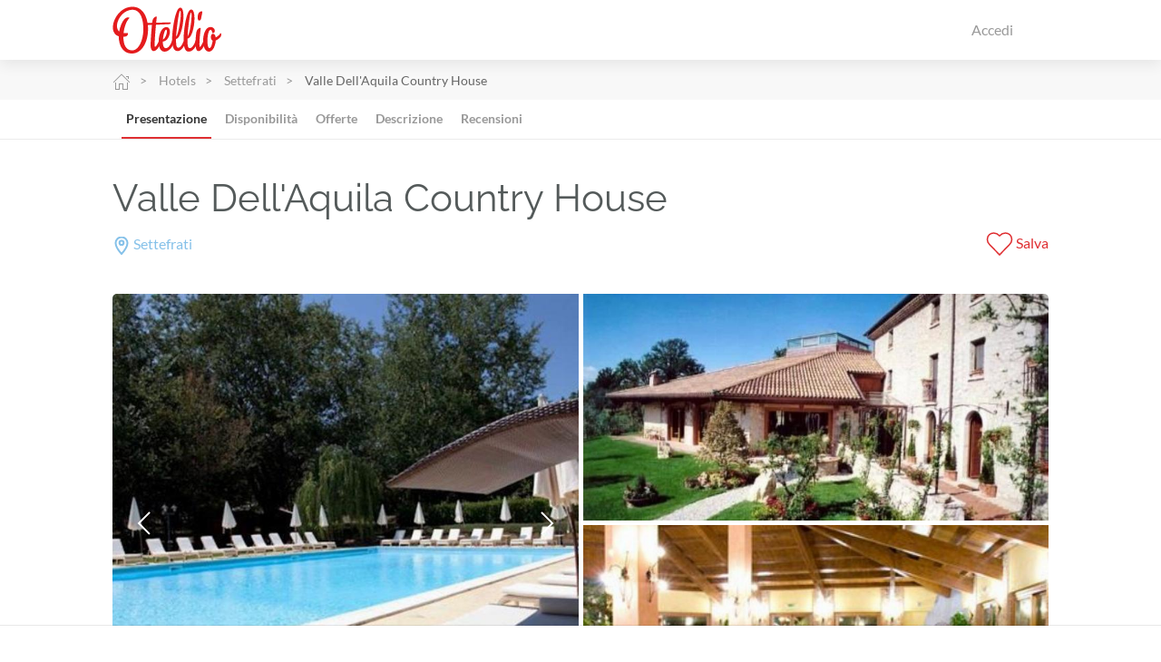

--- FILE ---
content_type: text/html; charset=UTF-8
request_url: https://otellio.it/hotels/settefrati/valle-dell-aquila-country-house/
body_size: 63420
content:
<!DOCTYPE html> <html lang="it"> <head> <!-- Google tag (gtag.js) --> <script async src="https://www.googletagmanager.com/gtag/js?id=G-NX2Z01Y0WK"></script> <script> window.dataLayer = window.dataLayer || []; function gtag(){dataLayer.push(arguments);} gtag('js', new Date()); gtag('config', 'G-NX2Z01Y0WK'); console.log('GA4 loaded') </script> <script> var dataLayer = []; // Clear the previous ecommerce object. // dataLayer.push({ ecommerce: null }); </script> <script> //// Clear the previous ecommerce object. dataLayer.push({ ecommerce: null }); dataLayer.push({ 'ecommerce': { 'currencyCode': 'EUR', 'impressions': [ { //// text* 'id': '181282', //// text* 'name': 'Valle Dell&#039;Aquila Country House Settefrati', //// text 'list': 'Hotels', //// text 'brand': 'Otellio', //// text 'category': 'Hotels', //// text 'variant': '', //// integer 'position': 1, //// number 'price': 0.0 } ] } }); </script> <!-- Google Tag Manager --> <script>(function(w,d,s,l,i){w[l]=w[l]||[];w[l].push({'gtm.start': new Date().getTime(),event:'gtm.js'});var f=d.getElementsByTagName(s)[0], j=d.createElement(s),dl=l!='dataLayer'?'&l='+l:'';j.async=true;j.src= 'https://www.googletagmanager.com/gtm.js?id='+i+dl;f.parentNode.insertBefore(j,f); })(window,document,'script','dataLayer','GTM-MH34KCZ');</script> <!-- End Google Tag Manager --> <meta name="viewport" content="width=device-width, initial-scale=1.0, maximum-scale=1.0, user-scalable=no"> <meta charset="utf-8"> <html xmlns="https://www.w3.org/1999/xhtml" xmlns:fb="https://ogp.me/ns/fb#"> <link rel="apple-touch-icon" sizes="180x180" href="/favicons/otellio/apple-touch-icon.png?v=1.2"> <link rel="icon" type="image/png" sizes="32x32" href="/favicons/otellio/favicon-32x32.png?v=1.2"> <link rel="icon" type="image/png" sizes="194x194" href="/favicons/otellio/favicon-194x194.png?v=1.2"> <link rel="icon" type="image/png" sizes="192x192" href="/favicons/otellio/android-chrome-192x192.png?v=1.2"> <link rel="icon" type="image/png" sizes="16x16" href="/favicons/otellio/favicon-16x16.png?v=1.2"> <link rel="manifest" href="/favicons/otellio/site.webmanifest?v=1.2"> <link rel="mask-icon" href="/favicons/otellio/safari-pinned-tab.svg?v=1.2" color="#e41b1d"> <link rel="shortcut icon" href="/favicons/otellio/favicon.ico?v=1.2"> <meta name="msapplication-TileColor" content="#ffffff"> <meta name="msapplication-config" content="/favicons/otellio/browserconfig.xml"> <meta name="msapplication-TileImage" content="/favicons/otellio/mstile-144x144.png?v=1.2"> <meta name="theme-color" content="#ffffff"> <meta name="mobile-web-app-capable" content="yes"> <meta name="apple-mobile-web-app-capable" content="yes"> <meta name="application-name" content="Otellio"> <meta name="apple-mobile-web-app-title" content="Otellio"> <meta name="msapplication-navbutton-color" content="#ffffff"> <meta name="apple-mobile-web-app-status-bar-style" content="black-translucent"> <meta name="google-site-verification" content="fkB0ILg2XBNo31fhkAyzcXEneOBPH9MLIzlIkDSGzSk" /> <meta property="fb:app_id" content="985471541489480"> <meta name="p:domain_verify" content="f8449eed68b6fcf90c2c73ce6fe652ce"/> <!-- TradeDoubler site verification 2948798 --> <title>Valle Dell&#039;Aquila Country House | Settefrati</title> <meta name="description" content="Valle Dell&#039;Aquila Country House Settefrati: offerte speciali, sconti bambini, pacchetti vacanze. Prenotazione diretta su Otellio"> <meta name="keywords" content="" /> <meta property="og:type" content="website"> <meta property="og:url" content="otellio.it/hotels/settefrati/valle-dell-aquila-country-house/"> <meta property="og:site_name" content="Otellio"> <meta property="og:title" content="Valle Dell&#039;Aquila Country House | Settefrati"> <meta property="og:description" content="Valle Dell&#039;Aquila Country House Settefrati: offerte speciali, sconti bambini, pacchetti vacanze. Prenotazione diretta su Otellio"> <meta property="og:image" content="https://otellio.it"> <meta property="og:locale" content="it"> <meta name="twitter:card" content="summary_large_image" /> <meta name="twitter:title" content="Valle Dell&#039;Aquila Country House | Settefrati"> <meta name="twitter:description" content="Valle Dell&#039;Aquila Country House Settefrati: offerte speciali, sconti bambini, pacchetti vacanze. Prenotazione diretta su Otellio"> <meta name="twitter:site" content="@OtellioItalia"> <meta name="twitter:image" content="https://otellio.it"> <link rel="preload" href="/fonts/lato-v17-latin-regular.woff2" as="font" type="font/woff2" crossorigin> <link rel="preload" href="/fonts/lato-v17-latin-700.woff2" as="font" type="font/woff2" crossorigin> <link rel="preload" href="/fonts/raleway-v18-latin-regular.woff2" as="font" type="font/woff2" crossorigin> <link rel="preload" href="/fonts/raleway-v18-latin-800.woff2" as="font" type="font/woff2" crossorigin> <link rel="stylesheet" href="/build/0.006110d5.css"><link rel="stylesheet" href="/build/app.0b6fa823.css"> </head> <body> <!-- Google Tag Manager (noscript) --> <noscript><iframe src="https://www.googletagmanager.com/ns.html?id=GTM-MH34KCZ" height="0" width="0" style="display:none;visibility:hidden"></iframe></noscript> <!-- End Google Tag Manager (noscript) --> <!-- <div id="page-wrapper" class="uk-offcanvas-content"> --> <div id="page-wrapper"> <header id="header"> <div class="navbar-style" style="height: 66px"> <div class="uk-box-shadow-medium navbar-style "> <div class="uk-container otellio-container-medium"> <nav class="uk-navbar-container navbar-style uk-navbar" uk-navbar="mode: click; boundary-align: true; align: right"> <div class="uk-navbar-left"> <a class="uk-navbar-item uk-logo uk-padding-remove" href="/"> <img src="/images/logo-otellio.svg" alt="Otellio" width="120" height="60"> </a> </div> <div class="tb-offcanvas no-print"> </div> <div class="uk-navbar-right no-print js-navbar-right" style="min-width: 100px" data-href="/navright"> <ul class="uk-navbar-nav"> <li> <a href="/login"> Accedi </a> </li> </ul> </div> </nav> </div> </div> </div> </header> <div id="js-alerts"> </div> <div id="hotel-page" data-id="181282"> <div class="uk-visible@s"> <section class="uk-section-xsmall uk-section-muted" style="padding: 10px 0px 10px 0px"> <div class="uk-container otellio-container-medium"> <ul class="uk-breadcrumb"> <li style="max-width: 100%"> <a href="/"> <span uk-icon="icon: home"></span> </a> </li> <li style="max-width: 100%"> <a href="/hotels/"> Hotels </a> </li> <li style="max-width: 100%"> <a href="/search/hotels/settefrati/"> Settefrati </a> </li> <li style="max-width: 100%"> <span>Valle Dell&#039;Aquila Country House</span> </li> </ul> </div> </section> </div> <div uk-sticky="cls-active: zindex900"> <style> .otellio-hotel-tabs .uk-tab > * { padding-left: 10px; } .otellio-hotel-tabs .uk-tab > * > a { padding: 10px 5px; font-size: .9rem; text-transform: capitalize; } </style> <div style="background-color: white; border-bottom: 1px solid rgb(235, 235, 235)"> <div class="uk-container otellio-container-medium"> <div class="otellio-scroll-outer"> <div class="otellio-scroll-linear otellio-scroll-linear-left js-scroll-left"> <span class="uk-position-center-left uk-icon-button" uk-icon="icon: chevron-left; ratio: 1.8"></span> </div> <div class="otellio-scroll-linear otellio-scroll-linear-right js-scroll-right"> <span class="uk-position-center-right uk-icon-button" uk-icon="icon: chevron-right; ratio: 1.8"></span> </div> <div class="otellio-scroll"> <div> <div class="otellio-hotel-tabs" style="background-color: white"> <ul class="uk-tab uk-text-small uk-text-capitalize uk-text-bold uk-margin-remove-top uk-flex" uk-tab uk-scrollspy-nav="closest: li; scroll: true; offset: 50" style="margin-bottom: 0px; margin-left: 0px; flex-wrap: nowrap"> <li class="uk-active"> <a href="#picture"> Presentazione </a> </li> <li> <a href="#availability"> Disponibilità </a> </li> <li> <a href="#offers"> Offerte </a> </li> <li> <a href="#description"> Descrizione </a> </li> <li> <a href="#reviews"> Recensioni </a> </li> </ul> </div> </div> </div> </div> </div> </div> </div> <section id="heading" class="uk-section uk-section-small uk-padding-remove-bottom"> <div class="uk-container otellio-container-medium"> <h1 class="uk-margin-small-bottom uk-margin-remove-top" style="font-weight: normal"> Valle Dell&#039;Aquila Country House <sup> <span class="uk-inline uk-margin-small-bottom otellio-color-yellow-star"> </span> </sup> </h1> <div style="height: 30px"> <div class="uk-grid uk-grid-xsmall uk-flex uk-flex-middle" uk-grid> <div class="uk-width-expand"> <a href="#onthemap" class="js-smooth-scroll otellio-color-lightblue"> <span uk-icon="icon: location; ratio: 1" class="otellio-icon-stroke-width-2"></span> <span itemprop="addressLocality">Settefrati</span> </a> </div> <div class="uk-width-auto"> <div class="uk-text-right"> <a href="/data/hotels/181282/favorite/ajax" class="uk-link-reset js-hotel-like"> <div class="otellio-color-default"> <span uk-icon="icon: heart; ratio: 1.5" class=""></span> <span style="position: relative"> Salva <span> </div> </a> </div> </div> </div> </div> </div> </section> <section id="picture" class="uk-section uk-section-small uk-padding-remove-bottom"> <div class="uk-container otellio-container-medium"> <div uk-lightbox="delay-controls: 90000" class="uk-light"> <a href="https://otelliomedia900.eu-central-1.linodeobjects.com/5c9224100c20cf171c5b44c4524cba31.jpeg"> <div class="uk-cover-container otellio-border-rounded uk-hidden@s" style="width: 100%; height: 200px"> <img alt="Valle Dell&#039;Aquila Country House Settefrati" title="Valle Dell&#039;Aquila Country House Settefrati" src="https://otelliomedia900.eu-central-1.linodeobjects.com/5c9224100c20cf171c5b44c4524cba31.jpeg" class="uk-cover" uk-cover=""> <div class="uk-position-small uk-position-center-left"> <span uk-icon="icon: chevron-left; ratio: 2"></span> </div> <div class="uk-position-small uk-position-center-right"> <span uk-icon="icon: chevron-right; ratio: 2"></span> </div> </div> <div class="uk-grid uk-grid-xsmall uk-visible@s" uk-grid> <div class="uk-width-1-2@s"> <div class="uk-cover-container otellio-border-rounded-left" style="width: 100%; height: 505px"> <img alt="Valle Dell&#039;Aquila Country House Settefrati" title="Valle Dell&#039;Aquila Country House Settefrati" src="https://otelliomedia900.eu-central-1.linodeobjects.com/5c9224100c20cf171c5b44c4524cba31.jpeg" class="uk-cover" uk-cover=""> <div class="uk-position-small uk-position-center-left"> <span uk-icon="icon: chevron-left; ratio: 2"></span> </div> <div class="uk-position-small uk-position-center-right"> <span uk-icon="icon: chevron-right; ratio: 2"></span> </div> </div> </div> <div class="uk-width-expand"> <div> <div class="uk-cover-container otellio-border-rounded-right-up"> <canvas width="100%" height="250"> </canvas> <img alt="Valle Dell&#039;Aquila Country House Settefrati" title="Valle Dell&#039;Aquila Country House Settefrati" src="https://otelliomedia900.eu-central-1.linodeobjects.com/099374ca705da8c81215bbe8fa1ce0d9.jpeg" class="uk-cover" uk-cover=""> </div> <div class="uk-cover-container otellio-border-rounded-right-down" style="margin-top: 5px"> <canvas width="100%" height="250"> </canvas> <img alt="Valle Dell&#039;Aquila Country House Settefrati" title="Valle Dell&#039;Aquila Country House Settefrati" src="https://otelliomedia900.eu-central-1.linodeobjects.com/368a9a2432a09f6f620a6bda0e2fa7cc.jpeg" class="uk-cover" uk-cover=""> </div> </div> </div> </div> </a> <a href="https://otelliomedia900.eu-central-1.linodeobjects.com/5c9224100c20cf171c5b44c4524cba31.jpeg"> </a> <a href="https://otelliomedia900.eu-central-1.linodeobjects.com/099374ca705da8c81215bbe8fa1ce0d9.jpeg"> </a> <a href="https://otelliomedia900.eu-central-1.linodeobjects.com/368a9a2432a09f6f620a6bda0e2fa7cc.jpeg"> </a> <a href="https://otelliomedia900.eu-central-1.linodeobjects.com/7475f0d35cd782ea9e158947c1d26edb.jpeg"> </a> <a href="https://otelliomedia900.eu-central-1.linodeobjects.com/12caee9fc817d2125d9cf76b4a01de83.jpeg"> </a> <a href="https://otelliomedia900.eu-central-1.linodeobjects.com/5dbb22167a5cdd8877bca63b961e3a5d.jpeg"> </a> <a href="https://otelliomedia900.eu-central-1.linodeobjects.com/039137847266f2f818977396bab8717a.jpeg"> </a> <a href="https://otelliomedia900.eu-central-1.linodeobjects.com/dfb25ec6c2c19a4ab6d1df0ff4837a59.jpeg"> </a> <a href="https://otelliomedia900.eu-central-1.linodeobjects.com/723658101ac749a995899c281b4f8b2d.jpeg"> </a> <a href="https://otelliomedia900.eu-central-1.linodeobjects.com/69f1bb28dc5b27b014a1cf464223785a.jpeg"> </a> </div> <hr> </div> </section> <section id="availability" class="uk-section uk-section-small "> <div class="uk-container otellio-container-medium"> <h3> Disponibilità delle camere </h3> <div class="uk-grid uk-grid-match uk-flex" uk-grid> <div class="uk-width-expand@s uk-flex-last@s"> <style> #js-book-sticky { border: 1px solid #e5e5e5; /* min-height: 438px; */ background-color: white; z-index: 960; } </style> <div id="js-book-sticky-reference" style="position: relative"> <div id="js-book-sticky"> <div style="padding: 20px"> <div class="uk-panel" style="max-width: 450px; margin: auto"> <div style="padding: 10px 10px 0px 10px; background-color: white; border-radius: 4px"> <div class="form-holder" data-post="/search/form/post"> <form name="search_total_type" method="post" action="/search/hotels/all/" id="search_total_type" data-url="/search/hotels/all/"> <div id="js-hook-display-text" class="uk-width-1-1 uk-hidden"> <div id="js-select-container" style="position: relative; width: 100%"> <div class="form-group"><label class="uk-form-label required" for="search_total_type_text">Dove, cosa</label><input type="text" id="search_total_type_text" name="search_total_type[text]" required="required" placeholder="Qualsiasi destinazione" class="uk-width uk-input form-control" style="height: 40px" autocomplete="off" /></div> <style> #js-form-text-select { position: absolute; top: 64px; z-index: 999; border-radius: 5px; width: 100%; border: 1px solid gray; background-color: white; } .js-form-text-option { font-weight: 700; padding: 16px; cursor: pointer; } .js-form-text-option:hover { background-color: #f7f7f7; } </style> <div id="js-form-text-options" data-options="[&quot;Abano Terme&quot;,&quot;Abbadia&quot;,&quot;Abbadia di Montepulciano&quot;,&quot;Abbadia Lariana&quot;,&quot;Abbadia San Salvatore&quot;,&quot;Abbasanta&quot;,&quot;Abbiadori&quot;,&quot;Abbiategrasso&quot;,&quot;Aberstuckl&quot;,&quot;Abetito&quot;,&quot;Abses&quot;,&quot;Acaya&quot;,&quot;Accadia&quot;,&quot;Acceglio&quot;,&quot;Acciaroli&quot;,&quot;Acconia&quot;,&quot;Acerra&quot;,&quot;Aci Castello&quot;,&quot;Aci Catena&quot;,&quot;Aci Sant&#039;Antonio&quot;,&quot;Aci Trezza&quot;,&quot;Acilia-Castel Fusano-Ostia Antica&quot;,&quot;Acireale&quot;,&quot;Acquacalda - Provincia di Messina&quot;,&quot;Acquafredda&quot;,&quot;Acquaiolo&quot;,&quot;Acquaiura&quot;,&quot;Acqualadrone&quot;,&quot;Acqualagna&quot;,&quot;Acqualoreto&quot;,&quot;Acquanuova&quot;,&quot;Acquapendente&quot;,&quot;Acquappesa&quot;,&quot;Acquarica - Provincia di Lecce&quot;,&quot;Acquarica - Provincia di Lecce&quot;,&quot;Acquasanta&quot;,&quot;Acquaseria&quot;,&quot;Acquasparta&quot;,&quot;Acquaviva&quot;,&quot;Acquaviva Collecroce&quot;,&quot;Acquaviva delle Fonti&quot;,&quot;Acquaviva Picena&quot;,&quot;Acquedolci&quot;,&quot;Acqui Terme&quot;,&quot;Acri&quot;,&quot;Adelano&quot;,&quot;Aderno&quot;,&quot;Adro&quot;,&quot;Aeolian Islands&quot;,&quot;Affi&quot;,&quot;Afragola&quot;,&quot;Agaro&quot;,&quot;Agello&quot;,&quot;Agerola&quot;,&quot;Aggius&quot;,&quot;Agguliaro&quot;,&quot;Agliano Terme&quot;,&quot;Aglientu&quot;,&quot;Agna&quot;,&quot;Agnana&quot;,&quot;Agnano&quot;,&quot;Agnone&quot;,&quot;Agnone Bagni&quot;,&quot;Agrano&quot;,&quot;Agrate&quot;,&quot;Agrigento&quot;,&quot;Agropoli&quot;,&quot;Agugliano&quot;,&quot;Aia Vecchia&quot;,&quot;Aidone&quot;,&quot;Aiello - Provincia di Cosenza&quot;,&quot;Aiello - Provincia di Udine&quot;,&quot;Aigo&quot;,&quot;Airali&quot;,&quot;Ala&quot;,&quot;Alagna Valsesia&quot;,&quot;Alanno&quot;,&quot;Alassio&quot;,&quot;Alatri&quot;,&quot;Alba - Provincia di Cuneo&quot;,&quot;Alba Adriatica&quot;,&quot;Albanelli&quot;,&quot;Albano - Citt\u00e0 Metropolitana di Roma&quot;,&quot;Albarella Island&quot;,&quot;Albaretto della Torre&quot;,&quot;Albavilla&quot;,&quot;Albenga&quot;,&quot;Alberese&quot;,&quot;Alberobello&quot;,&quot;Alberona&quot;,&quot;Alberoni&quot;,&quot;Alberoro&quot;,&quot;Albese Con Cassano&quot;,&quot;Albettone&quot;,&quot;Albiano d&#039;Ivrea&quot;,&quot;Albiano Magra&quot;,&quot;Albignasego&quot;,&quot;Albinia&quot;,&quot;Albino&quot;,&quot;Albisola Superiore&quot;,&quot;Albissola Marina&quot;,&quot;Alcamo&quot;,&quot;Alcamo Marina&quot;,&quot;Aldeno&quot;,&quot;Alessandria&quot;,&quot;Alessano&quot;,&quot;Alezio&quot;,&quot;Alfedena&quot;,&quot;Alfiano Natta&quot;,&quot;Alghero&quot;,&quot;Ali Terme&quot;,&quot;Aliano&quot;,&quot;Alice Bel Colle&quot;,&quot;Alice Superiore&quot;,&quot;Alle Sarche&quot;,&quot;Alleghe&quot;,&quot;Allein&quot;,&quot;Allerona&quot;,&quot;Alliste&quot;,&quot;Almenno San Bartolomeo&quot;,&quot;Almenno San Salvatore&quot;,&quot;Alpe Ciamporino&quot;,&quot;Alpe Devero&quot;,&quot;Alpe di Bondeno&quot;,&quot;Alpe di Corfino&quot;,&quot;Alpe Strencia&quot;,&quot;Alpe Vago&quot;,&quot;Alpignano&quot;,&quot;Altamura&quot;,&quot;Altare&quot;,&quot;Altavilla - Provincia di Salerno&quot;,&quot;Altavilla - Provincia di Teramo&quot;,&quot;Altavilla Milicia&quot;,&quot;Altavilla Vicentina&quot;,&quot;Altedo&quot;,&quot;Altidona&quot;,&quot;Altoe&quot;,&quot;Altomonte&quot;,&quot;Altopascio&quot;,&quot;Altrei&quot;,&quot;Altweg&quot;,&quot;Alviano&quot;,&quot;Alvignano&quot;,&quot;Alzano&quot;,&quot;Amalfi&quot;,&quot;Amandola&quot;,&quot;Amantea&quot;,&quot;Ambra&quot;,&quot;Ambuletum&quot;,&quot;Ameglia&quot;,&quot;Amelia&quot;,&quot;Ameno&quot;,&quot;Amica&quot;,&quot;Amola&quot;,&quot;Amorosi&quot;,&quot;Ampezzo&quot;,&quot;Anacapri&quot;,&quot;Anagni&quot;,&quot;Ancona&quot;,&quot;Andalo&quot;,&quot;Andora&quot;,&quot;Andrano&quot;,&quot;Andria&quot;,&quot;Andriano&quot;,&quot;Anduins&quot;,&quot;Anfo&quot;,&quot;Angeli di Mergo&quot;,&quot;Anghiari&quot;,&quot;Angri&quot;,&quot;Anguillara Sabazia&quot;,&quot;Annunziata - Provincia di Catania&quot;,&quot;Annunziata - Provincia di Cosenza&quot;,&quot;Annunziata - Provincia di Frosinone&quot;,&quot;Anqua&quot;,&quot;Ansedonia&quot;,&quot;Antagnod&quot;,&quot;Antei Sant&#039;Andrea&quot;,&quot;Antermoia&quot;,&quot;Anterselva&quot;,&quot;Antica&quot;,&quot;Antico&quot;,&quot;Anticoli Corrado&quot;,&quot;Antignano&quot;,&quot;Antria&quot;,&quot;Antronapiana&quot;,&quot;Anzio&quot;,&quot;Anzo-Setta&quot;,&quot;Anzola dell&#039;Emilia&quot;,&quot;Aosta&quot;,&quot;Apecchio&quot;,&quot;Appiano Gentile&quot;,&quot;Aprica&quot;,&quot;Apricale&quot;,&quot;Aprilia&quot;,&quot;Aquilea&quot;,&quot;Aquileia&quot;,&quot;Ara Nova&quot;,&quot;Arabba&quot;,&quot;Aradeo&quot;,&quot;Aragona&quot;,&quot;Aramengo&quot;,&quot;Aravecchia&quot;,&quot;Arba&quot;,&quot;Arbatax&quot;,&quot;Arboerio&quot;,&quot;Arborea&quot;,&quot;Arbrea&quot;,&quot;Arbus&quot;,&quot;Arcade&quot;,&quot;Arcesaz&quot;,&quot;Arcevia&quot;,&quot;Arcidosso&quot;,&quot;Arco&quot;,&quot;Arcole&quot;,&quot;Arcore&quot;,&quot;Arcugnano&quot;,&quot;Arcumeggia&quot;,&quot;Ardea - Citt\u00e0 Metropolitana di Roma&quot;,&quot;Ardenno&quot;,&quot;Ardenza&quot;,&quot;Ardore Marina&quot;,&quot;Area Artigianale Vedelago&quot;,&quot;Area Produttiva Isola d&#039;Arbia&quot;,&quot;Arena-Zerbione&quot;,&quot;Arene&quot;,&quot;Arenella&quot;,&quot;Arenzano&quot;,&quot;Arese&quot;,&quot;Arezzo&quot;,&quot;Arezzola&quot;,&quot;Argegno&quot;,&quot;Argenta&quot;,&quot;Argentiera&quot;,&quot;Argiano&quot;,&quot;Ariano Irpino&quot;,&quot;Ariano nel Polesine&quot;,&quot;Ariccia&quot;,&quot;Aritzo&quot;,&quot;Arlate&quot;,&quot;Arliano&quot;,&quot;Arma di Taggia&quot;,&quot;Armeno&quot;,&quot;Armento&quot;,&quot;Armenzano&quot;,&quot;Armungia&quot;,&quot;Arnad&quot;,&quot;Arnesano&quot;,&quot;Arona - Provincia di Novara&quot;,&quot;Arosio - Provincia di Como&quot;,&quot;Arpino&quot;,&quot;Arqua Petrarca&quot;,&quot;Arquata&quot;,&quot;Arquata del Tronto&quot;,&quot;Arsago&quot;,&quot;Arsoli&quot;,&quot;Arta - Provincia di Udine&quot;,&quot;Artallo&quot;,&quot;Artegna&quot;,&quot;Artena&quot;,&quot;Artimino&quot;,&quot;Arveaco&quot;,&quot;Arzachena&quot;,&quot;Arzana&quot;,&quot;Arzano&quot;,&quot;Arzerini&quot;,&quot;Arzo&quot;,&quot;Ascagnano&quot;,&quot;Ascea&quot;,&quot;Asciano&quot;,&quot;Ascoli Piceno&quot;,&quot;Asiago&quot;,&quot;Asolo&quot;,&quot;Assago&quot;,&quot;Assemini&quot;,&quot;Assergi&quot;,&quot;Assisi&quot;,&quot;Asti&quot;,&quot;Atena Lucana&quot;,&quot;Atessa&quot;,&quot;Atrani&quot;,&quot;Atri&quot;,&quot;Attigliano&quot;,&quot;Auer&quot;,&quot;Aulla&quot;,&quot;Auna di Sotto&quot;,&quot;Aurigo&quot;,&quot;Auronzo&quot;,&quot;Avalle&quot;,&quot;Avella&quot;,&quot;Avellino&quot;,&quot;Avenale&quot;,&quot;Aversa&quot;,&quot;Avetrana&quot;,&quot;Avezzano&quot;,&quot;Aviano&quot;,&quot;Aviano-Castello&quot;,&quot;Aviatico&quot;,&quot;Avigliana&quot;,&quot;Avigliano - Provincia di Potenza&quot;,&quot;Avigliano - Provincia di Salerno&quot;,&quot;Avola&quot;,&quot;Ayas&quot;,&quot;Azzano&quot;,&quot;Azzano d&#039;Asti&quot;,&quot;Azzano Decimo&quot;,&quot;Azzano Mella&quot;,&quot;Azzano San Paolo&quot;,&quot;Azzate&quot;,&quot;Babato&quot;,&quot;Bacchereto&quot;,&quot;Baceno&quot;,&quot;Bacoli&quot;,&quot;Bacu Abis&quot;,&quot;Badalucco&quot;,&quot;Badesi&quot;,&quot;Badia a Cerreto&quot;,&quot;Badia a Passignano&quot;,&quot;Badia a Prataglia&quot;,&quot;Badia A Ruoti&quot;,&quot;Badia Agnano&quot;,&quot;Badia al Pino&quot;,&quot;Badia Calavena&quot;,&quot;Badia Cantignano&quot;,&quot;Badia Tebalda&quot;,&quot;Badolato&quot;,&quot;Badolato Marina&quot;,&quot;Bagheria&quot;,&quot;Bagnacavallo&quot;,&quot;Bagnaia - Provincia di Siena&quot;,&quot;Bagnaia - Provincia di Viterbo&quot;,&quot;Bagnara di Romagna&quot;,&quot;Bagnasco&quot;,&quot;Bagnatica&quot;,&quot;Bagni&quot;,&quot;Bagni di Lucca&quot;,&quot;Bagni di Petriolo&quot;,&quot;Bagni di Rabbi&quot;,&quot;Bagni di Tabiano&quot;,&quot;Bagni San Filippo&quot;,&quot;Bagno a Ripoli&quot;,&quot;Bagno Vignoni&quot;,&quot;Bagnol&quot;,&quot;Bagnoli - Citt\u00e0 Metropolitana di Napoli&quot;,&quot;Bagnoli - Provincia di Padova&quot;,&quot;Bagnoli del Trigno&quot;,&quot;Bagnoli Irpino&quot;,&quot;Bagnolo - Provincia di Cuneo&quot;,&quot;Bagnolo - Provincia di Lecce&quot;,&quot;Bagnolo - Provincia di Reggio Emilia&quot;,&quot;Bagnolo San Vito&quot;,&quot;Bagnone&quot;,&quot;Bagnoregio&quot;,&quot;Bagolino&quot;,&quot;Baia&quot;,&quot;Baia di Gallipoli&quot;,&quot;Baia Domizia&quot;,&quot;Baiardo&quot;,&quot;Bainsizza&quot;,&quot;Baiso&quot;,&quot;Baja Sardinia&quot;,&quot;Balangero&quot;,&quot;Balata - Libero consorzio comunale di Ragusa&quot;,&quot;Balata - Provincia di Trapani&quot;,&quot;Baldassarri&quot;,&quot;Baldichieri d&#039;Asti&quot;,&quot;Baldissero Torinese&quot;,&quot;Balestier&quot;,&quot;Balestrate&quot;,&quot;Balestrino&quot;,&quot;Ballabio&quot;,&quot;Ballao&quot;,&quot;Ballata&quot;,&quot;Ballone&quot;,&quot;Balme&quot;,&quot;Balmuccia&quot;,&quot;Balsamo&quot;,&quot;Balsorano&quot;,&quot;Balze&quot;,&quot;Bampensiere&quot;,&quot;Banari&quot;,&quot;Banchette&quot;,&quot;Banduz&quot;,&quot;Bannia&quot;,&quot;Bantine&quot;,&quot;Banzena&quot;,&quot;Banzi&quot;,&quot;Baraccamenti&quot;,&quot;Baracche Tirivolo&quot;,&quot;Barano d&#039;Ischia&quot;,&quot;Baranzate&quot;,&quot;Baratili San Pietro&quot;,&quot;Baratte&quot;,&quot;Barbarano del Capo&quot;,&quot;Barbarano Romano&quot;,&quot;Barbarano Vicentino&quot;,&quot;Barbarasco&quot;,&quot;Barberino di Mugello&quot;,&quot;Barberino Val d&#039;Elsa&quot;,&quot;Barbieri&quot;,&quot;Barcellona Pozzo di Gotto&quot;,&quot;Barcheo&quot;,&quot;Barchi&quot;,&quot;Bard&quot;,&quot;Bardi&quot;,&quot;Bardino Vecchio&quot;,&quot;Bardolino&quot;,&quot;Bardonazzi&quot;,&quot;Bardonecchia&quot;,&quot;Barete&quot;,&quot;Barga - Provincia di Lucca&quot;,&quot;Barge&quot;,&quot;Bargni&quot;,&quot;Bari&quot;,&quot;Bari Sardo&quot;,&quot;Barisciano&quot;,&quot;Barlassina&quot;,&quot;Barletta&quot;,&quot;Barona&quot;,&quot;Barrea&quot;,&quot;Barumini&quot;,&quot;Barzano&quot;,&quot;Baschi&quot;,&quot;Baselga di Pine&quot;,&quot;Basiano&quot;,&quot;Basico&quot;,&quot;Basiglio&quot;,&quot;Basovizza&quot;,&quot;Bassa - Provincia di Cuneo&quot;,&quot;Bassa - Provincia di Cuneo&quot;,&quot;Bassacutena&quot;,&quot;Bassanello&quot;,&quot;Bassano del Grappa&quot;,&quot;Bassano di Sutri&quot;,&quot;Bassano in Teverina&quot;,&quot;Bastardo&quot;,&quot;Bastia Mondovi&quot;,&quot;Bastia Umbra&quot;,&quot;Bastianelli&quot;,&quot;Batignano&quot;,&quot;Battaglia&quot;,&quot;Battifolle&quot;,&quot;Battipaglia&quot;,&quot;Bauladu&quot;,&quot;Baulen&quot;,&quot;Baunei&quot;,&quot;Bauso&quot;,&quot;Baveno&quot;,&quot;Bazzano&quot;,&quot;Bazzano Inferiore&quot;,&quot;Beaulard&quot;,&quot;Bedizzole&quot;,&quot;Bedollo&quot;,&quot;Beinasco&quot;,&quot;Belforte&quot;,&quot;Belforte all&#039;Isauro&quot;,&quot;Belgirate&quot;,&quot;Bella Farnia&quot;,&quot;Bellagio&quot;,&quot;Bellamonte&quot;,&quot;Bellano&quot;,&quot;Bellaria&quot;,&quot;Bellaria-Igea Marina&quot;,&quot;Bellariva&quot;,&quot;Bellariva di Rimini&quot;,&quot;Bellegra&quot;,&quot;Bellona - Provincia di Caserta&quot;,&quot;Bellosguardo&quot;,&quot;Belluno&quot;,&quot;Belluno Veronese&quot;,&quot;Belmonte Calabro&quot;,&quot;Belmonte in Sabina&quot;,&quot;Belpasso&quot;,&quot;Belvedere Langhe&quot;,&quot;Belvedere Marittimo&quot;,&quot;Belvedere Ostrense&quot;,&quot;Belvi&quot;,&quot;Bene Vagienna&quot;,&quot;Benestare&quot;,&quot;Benetutti&quot;,&quot;Benevello&quot;,&quot;Benevento&quot;,&quot;Bentivoglio&quot;,&quot;Berbenno - Provincia di Bergamo&quot;,&quot;Berbenno - Provincia di Sondrio&quot;,&quot;Berceto&quot;,&quot;Berchidda&quot;,&quot;Berchiddeddu&quot;,&quot;Bereguardo&quot;,&quot;Bergamo&quot;,&quot;Bergeggi&quot;,&quot;Bergi&quot;,&quot;Bernalda&quot;,&quot;Bernardi&quot;,&quot;Bernardina&quot;,&quot;Bernardine di Bonavigo&quot;,&quot;Bernate Ticino&quot;,&quot;Beroide&quot;,&quot;Bersaglio&quot;,&quot;Bertinoro&quot;,&quot;Berto&quot;,&quot;Besana&quot;,&quot;Besate&quot;,&quot;Bestagno&quot;,&quot;Bettola&quot;,&quot;Bettolelle&quot;,&quot;Bettolle&quot;,&quot;Bettona&quot;,&quot;Beura-Cardezza&quot;,&quot;Bevagna&quot;,&quot;Bevazzana&quot;,&quot;Bevilacqua&quot;,&quot;Bezzecca&quot;,&quot;Biancade&quot;,&quot;Biancavilla&quot;,&quot;Bianco&quot;,&quot;Bianconese&quot;,&quot;Biano&quot;,&quot;Bianze&quot;,&quot;Bianzone&quot;,&quot;Biassa&quot;,&quot;Biassono&quot;,&quot;Bibbiena&quot;,&quot;Bibbona&quot;,&quot;Bibione&quot;,&quot;Bicchignano&quot;,&quot;Biede&quot;,&quot;Biella&quot;,&quot;Bielmonte&quot;,&quot;Bientina&quot;,&quot;Bigliolo&quot;,&quot;Binami&quot;,&quot;Binasco&quot;,&quot;Biolo&quot;,&quot;Birgi Vecchi&quot;,&quot;Bisaccia&quot;,&quot;Bisacquino&quot;,&quot;Biscari&quot;,&quot;Bisceglie&quot;,&quot;Biscina&quot;,&quot;Bisignano&quot;,&quot;Bistrigna&quot;,&quot;Bitonto&quot;,&quot;Bitti&quot;,&quot;Bivia Lupotto&quot;,&quot;Bivigliano&quot;,&quot;Bivio - Trentino&quot;,&quot;Bivio Brecciarola&quot;,&quot;Bivio Pozzo&quot;,&quot;Blevio&quot;,&quot;Boara Pisani&quot;,&quot;Boario Terme&quot;,&quot;Boccea&quot;,&quot;Boccheggiano&quot;,&quot;Boccon&quot;,&quot;Bocenago&quot;,&quot;Bodio Lomnago&quot;,&quot;Boffalora&quot;,&quot;Bogile Inferiore&quot;,&quot;Bognanco&quot;,&quot;Bolago&quot;,&quot;Bolgheri&quot;,&quot;Bologna&quot;,&quot;Bolognetta&quot;,&quot;Bolotana&quot;,&quot;Bolsena&quot;,&quot;Boltiere&quot;,&quot;Bolzaneto&quot;,&quot;Bolzano&quot;,&quot;Bolzano Novarese&quot;,&quot;Bolzano Vicentino&quot;,&quot;Bomarzo&quot;,&quot;Bonarcado&quot;,&quot;Bonassola&quot;,&quot;Bonate Sopra&quot;,&quot;Bondo Breguzzo&quot;,&quot;Bonea&quot;,&quot;Boneggio&quot;,&quot;Bonferraro&quot;,&quot;Bonvino&quot;,&quot;Borca di Cadore&quot;,&quot;Bordighera&quot;,&quot;Bordolano&quot;,&quot;Borello&quot;,&quot;Borgaccio&quot;,&quot;Borgagne&quot;,&quot;Borgarello&quot;,&quot;Borgaro Torinese&quot;,&quot;Borgata Grande&quot;,&quot;Borgata Tortorello&quot;,&quot;Borgatello&quot;,&quot;Borghettio d&#039;Arroscia&quot;,&quot;Borghetto - Provincia di Bergamo&quot;,&quot;Borghetto - Provincia di Ravenna&quot;,&quot;Borghetto di Vara&quot;,&quot;Borghetto I&quot;,&quot;Borghetto Lodigiano&quot;,&quot;Borghetto Santo Spirito&quot;,&quot;Borgia&quot;,&quot;Borgiano&quot;,&quot;Borgio&quot;,&quot;Borgnana&quot;,&quot;Borgo - Provincia di Fermo&quot;,&quot;Borgo - Provincia di Imperia&quot;,&quot;Borgo - Valle d&#039;Aosta&quot;,&quot;Borgo a Collina&quot;,&quot;Borgo a Mozzano&quot;,&quot;Borgo Bonsignore&quot;,&quot;Borgo Celano&quot;,&quot;Borgo Correggi&quot;,&quot;Borgo Faiti&quot;,&quot;Borgo Gallina&quot;,&quot;Borgo Montello&quot;,&quot;Borgo Montenero&quot;,&quot;Borgo Pace&quot;,&quot;Borgo Pantano&quot;,&quot;Borgo Pasubio&quot;,&quot;Borgo Priolo&quot;,&quot;Borgo San Dalmazzo&quot;,&quot;Borgo San Lorenzo&quot;,&quot;Borgo Sant&#039;Antonio&quot;,&quot;Borgo Ticino&quot;,&quot;Borgo Valsugana&quot;,&quot;Borgomanero&quot;,&quot;Borgonovo Val Tidone&quot;,&quot;Borgonuovo&quot;,&quot;Borgoricco&quot;,&quot;Borgostorto&quot;,&quot;Borgotaro&quot;,&quot;Bormio&quot;,&quot;Borrello&quot;,&quot;Borselli&quot;,&quot;Borsellino&quot;,&quot;Borso&quot;,&quot;Bortigali&quot;,&quot;Borzago&quot;,&quot;Borzano&quot;,&quot;Borzonasca&quot;,&quot;Bosa&quot;,&quot;Bosa Marina&quot;,&quot;Bosafarinera&quot;,&quot;Boscarini&quot;,&quot;Boschetto&quot;,&quot;Boschi di Bardone&quot;,&quot;Bosco&quot;,&quot;Bosco 1&quot;,&quot;Bosco Chiesanuova&quot;,&quot;Bosco Marengo&quot;,&quot;Boscolungo&quot;,&quot;Boscomare&quot;,&quot;Boscoreale&quot;,&quot;Boscotrecase&quot;,&quot;Bosisio Parini&quot;,&quot;Bossico&quot;,&quot;Bossolasco&quot;,&quot;Botricello&quot;,&quot;Botrugno&quot;,&quot;Bottanuco&quot;,&quot;Bova Marina&quot;,&quot;Bovalino&quot;,&quot;Boveglio&quot;,&quot;Bovezzo&quot;,&quot;Bovino&quot;,&quot;Bovolenta&quot;,&quot;Bovolone&quot;,&quot;Bra&quot;,&quot;Braccagni&quot;,&quot;Bracciano&quot;,&quot;Bracelli&quot;,&quot;Braies&quot;,&quot;Brallo di Pregola&quot;,&quot;Branca&quot;,&quot;Brancaleone Marina&quot;,&quot;Branchi&quot;,&quot;Branzi&quot;,&quot;Brebbia&quot;,&quot;Breda - Provincia di Mantova&quot;,&quot;Breda - Provincia di Treviso&quot;,&quot;Brembilla&quot;,&quot;Brendibusio&quot;,&quot;Brenner&quot;,&quot;Breno&quot;,&quot;Brenta&quot;,&quot;Brentonico&quot;,&quot;Brenzone&quot;,&quot;Breri&quot;,&quot;Brescello&quot;,&quot;Brescia&quot;,&quot;Bressanone&quot;,&quot;Bresso&quot;,&quot;Breuil-Cervinia&quot;,&quot;Brez&quot;,&quot;Brezzo&quot;,&quot;Briale&quot;,&quot;Briatico&quot;,&quot;Bricchi&quot;,&quot;Brienno&quot;,&quot;Brienza&quot;,&quot;Brigneta&quot;,&quot;Brindisi&quot;,&quot;Brinzio&quot;,&quot;Brisighella&quot;,&quot;Brissago-Valtravaglia&quot;,&quot;Brolo&quot;,&quot;Brombolo&quot;,&quot;Broni&quot;,&quot;Bronte - Provincia di Catania&quot;,&quot;Bronzino&quot;,&quot;Brosso&quot;,&quot;Brozolo&quot;,&quot;Bruca&quot;,&quot;Bruciato&quot;,&quot;Brucoli&quot;,&quot;Brufa&quot;,&quot;Brughello&quot;,&quot;Brugherio&quot;,&quot;Brugnera&quot;,&quot;Brunate&quot;,&quot;Brunello&quot;,&quot;Brunico&quot;,&quot;Brusaporto&quot;,&quot;Bruscoli&quot;,&quot;Brusimpiano&quot;,&quot;Brusuglio&quot;,&quot;Bruzolo&quot;,&quot;Bruzza&quot;,&quot;Bubbio&quot;,&quot;Buccheri&quot;,&quot;Bucciano&quot;,&quot;Buccino&quot;,&quot;Bucine&quot;,&quot;Budduso&quot;,&quot;Budoia&quot;,&quot;Budoni&quot;,&quot;Budrio&quot;,&quot;Buggerru&quot;,&quot;Buggiano&quot;,&quot;Buglio - Provincia di Enna&quot;,&quot;Buglio - Provincia di Sondrio&quot;,&quot;Buia&quot;,&quot;Buonabitacolo&quot;,&quot;Buonconvento&quot;,&quot;Buonfornello&quot;,&quot;Burago di Molgora&quot;,&quot;Burcei&quot;,&quot;Burgeis&quot;,&quot;Burgio&quot;,&quot;Burgstall&quot;,&quot;Buriano&quot;,&quot;Buriasco&quot;,&quot;Burolo&quot;,&quot;Burroni&quot;,&quot;Busana&quot;,&quot;Busca&quot;,&quot;Buscate&quot;,&quot;Buscoldo&quot;,&quot;Buseto Palizzolo&quot;,&quot;Buseto Superiore&quot;,&quot;Busnago&quot;,&quot;Bussero&quot;,&quot;Busseto&quot;,&quot;Bussi sul Tirino&quot;,&quot;Bussolengo&quot;,&quot;Busto Arsizio&quot;,&quot;Busto Garolfo&quot;,&quot;Butera&quot;,&quot;Ca Cottoni&quot;,&quot;Ca dei Bianchi&quot;,&quot;Ca Limo&quot;,&quot;Ca&#039; Castellano&quot;,&quot;Ca&#039; di David&quot;,&quot;Ca&#039; Fusino&quot;,&quot;Ca&#039; Giovaccolo&quot;,&quot;Ca&#039; Negri&quot;,&quot;Ca&#039; Noghera&quot;,&quot;Ca&#039; Sabbioni&quot;,&quot;Ca&#039; Zennare&quot;,&quot;Cabras&quot;,&quot;Caccamo&quot;,&quot;Caccialupo&quot;,&quot;Caccuri&quot;,&quot;Cacoe&quot;,&quot;Cadarese&quot;,&quot;Cadeo&quot;,&quot;Caderzone&quot;,&quot;Cadine&quot;,&quot;Cadipietra&quot;,&quot;Cadoneghe&quot;,&quot;Cadrezzate&quot;,&quot;Caerano di San Marco&quot;,&quot;Cagli&quot;,&quot;Cagliari&quot;,&quot;Cagnano Varano&quot;,&quot;Cagni&quot;,&quot;Cagnola&quot;,&quot;Caianello Vecchio&quot;,&quot;Caiano&quot;,&quot;Cala Gonone&quot;,&quot;Cala Liberotto&quot;,&quot;Calabernardo&quot;,&quot;Calalzo di Cadore&quot;,&quot;Calamandrana&quot;,&quot;Calamante-Galli&quot;,&quot;Calambrone&quot;,&quot;Calascibetta&quot;,&quot;Calascio&quot;,&quot;Calasetta&quot;,&quot;Calatabiano&quot;,&quot;Calatafimi-Segesta&quot;,&quot;Calcata Vecchia&quot;,&quot;Calcerana-Marina&quot;,&quot;Calceranica al Lago&quot;,&quot;Calci&quot;,&quot;Calcinaia&quot;,&quot;Calcinate&quot;,&quot;Calcinato&quot;,&quot;Calcinelli&quot;,&quot;Calco&quot;,&quot;Caldana&quot;,&quot;Caldeddu&quot;,&quot;Calderal&quot;,&quot;Calderara Di Reno&quot;,&quot;Calderina-Serraglio&quot;,&quot;Calderino&quot;,&quot;Caldes&quot;,&quot;Caldiero&quot;,&quot;Caldogno&quot;,&quot;Caldonazzo&quot;,&quot;Calenzano&quot;,&quot;Calice&quot;,&quot;Calice Ligure&quot;,&quot;Calimera&quot;,&quot;Calitri&quot;,&quot;Calliano&quot;,&quot;Calolzio&quot;,&quot;Calosso&quot;,&quot;Calstorta&quot;,&quot;Caltagirone&quot;,&quot;Caltanissetta&quot;,&quot;Caltavuturo&quot;,&quot;Caltignaga&quot;,&quot;Calusco d&#039;Adda&quot;,&quot;Caluso&quot;,&quot;Calvagese della Riviera&quot;,&quot;Calvanico&quot;,&quot;Calvario&quot;,&quot;Calvello&quot;,&quot;Calvignano&quot;,&quot;Calzolaro&quot;,&quot;Camaiore&quot;,&quot;Camaldoli&quot;,&quot;Cambiago&quot;,&quot;Cambiano&quot;,&quot;Camella&quot;,&quot;Camemi&quot;,&quot;Camerano - Provincia di Ancona&quot;,&quot;Camerano - Provincia di Asti&quot;,&quot;Camerata&quot;,&quot;Camerata Vecchia&quot;,&quot;Camere&quot;,&quot;Cameriano&quot;,&quot;Camerino&quot;,&quot;Camerota&quot;,&quot;Camicelle&quot;,&quot;Camigliatello&quot;,&quot;Camini&quot;,&quot;Camino al Tagliamento&quot;,&quot;Camisa&quot;,&quot;Camisano&quot;,&quot;Cammarata&quot;,&quot;Cammaresano-Villano&quot;,&quot;Camo&quot;,&quot;Camogli&quot;,&quot;Campagna Lupia&quot;,&quot;Campagnacito&quot;,&quot;Campagnano di Roma&quot;,&quot;Campagnola Emilia&quot;,&quot;Campana - Citt\u00e0 Metropolitana di Torino&quot;,&quot;Campanedda&quot;,&quot;Camparada&quot;,&quot;Campate&quot;,&quot;Campavaglio&quot;,&quot;Campegine&quot;,&quot;Campello sul Clitunno&quot;,&quot;Campertogno&quot;,&quot;Campestri&quot;,&quot;Campestrin&quot;,&quot;Campi&quot;,&quot;Campi Bisenzio&quot;,&quot;Campi Salentina&quot;,&quot;Campiano&quot;,&quot;Campiglia&quot;,&quot;Campiglia d&#039;Orcia&quot;,&quot;Campiglia Marittima&quot;,&quot;Campigna&quot;,&quot;Campione&quot;,&quot;Campitello di Fassa&quot;,&quot;Campli&quot;,&quot;Campo di Giove&quot;,&quot;Campo Ligure&quot;,&quot;Campo nell&#039;Elba&quot;,&quot;Campo Reggiano&quot;,&quot;Campo San Martino&quot;,&quot;Campobasso&quot;,&quot;Campobello di Licata&quot;,&quot;Campobello di Mazara&quot;,&quot;Campochiesa-Palombara&quot;,&quot;Campodarsego&quot;,&quot;Campodazzo&quot;,&quot;Campodenno&quot;,&quot;Campodolcino&quot;,&quot;Campodonico&quot;,&quot;Campofelice di Roccella&quot;,&quot;Campofilone&quot;,&quot;Campofranco&quot;,&quot;Campogalliano&quot;,&quot;Campogialli&quot;,&quot;Campogrande&quot;,&quot;Campogrosso&quot;,&quot;Campoli del Monte Taburno&quot;,&quot;Campolongo sul Brenta&quot;,&quot;Campolungo-Villa Sant&#039;Antonio&quot;,&quot;Campomaggiore&quot;,&quot;Campomarino&quot;,&quot;Campomarino di Maruggio&quot;,&quot;Campomorone&quot;,&quot;Campora San Giovanni&quot;,&quot;Camporgiano&quot;,&quot;Camporosso&quot;,&quot;Camposampiero&quot;,&quot;Camposonaldo&quot;,&quot;Camucia-Monsigliolo&quot;,&quot;Cana&quot;,&quot;Canai&quot;,&quot;Canale&quot;,&quot;Canale d&#039;Agordo&quot;,&quot;Canale Monterano&quot;,&quot;Canalicchio&quot;,&quot;Canapari Marici&quot;,&quot;Canareggio&quot;,&quot;Canazei&quot;,&quot;Cancelli&quot;,&quot;Candela&quot;,&quot;Candeli&quot;,&quot;Candelo&quot;,&quot;Candia&quot;,&quot;Candiolo&quot;,&quot;Candriai&quot;,&quot;Canegrate&quot;,&quot;Caneva&quot;,&quot;Caneva di Tolmezzo&quot;,&quot;Canevizza&quot;,&quot;Canicatti&quot;,&quot;Canicattini&quot;,&quot;Canino&quot;,&quot;Canisi&quot;,&quot;Cannara&quot;,&quot;Cannavina&quot;,&quot;Cannero Riviera&quot;,&quot;Canneto - Provincia di Mantova&quot;,&quot;Canneto - Provincia di Messina&quot;,&quot;Canneto - Provincia di Messina&quot;,&quot;Cannicchio&quot;,&quot;Cannigione&quot;,&quot;Cannizzara&quot;,&quot;Cannizzaro&quot;,&quot;Cannobio&quot;,&quot;Cannole&quot;,&quot;Cannuzzo&quot;,&quot;Canonica&quot;,&quot;Canosa di Puglia&quot;,&quot;Canossa&quot;,&quot;Canova&quot;,&quot;Cansano&quot;,&quot;Cantagallo&quot;,&quot;Cantagrillo&quot;,&quot;Cantalupa&quot;,&quot;Cantalupo Ligure&quot;,&quot;Cantello&quot;,&quot;Cantiano&quot;,&quot;Cantone&quot;,&quot;Cantoniera Linari&quot;,&quot;Cantu&quot;,&quot;Canzo&quot;,&quot;Caorle&quot;,&quot;Capaccio&quot;,&quot;Capalbio&quot;,&quot;Capanne&quot;,&quot;Capannole&quot;,&quot;Capannoli&quot;,&quot;Capannori&quot;,&quot;Capena - Citt\u00e0 Metropolitana di Roma&quot;,&quot;Capena - Citt\u00e0 Metropolitana di Roma&quot;,&quot;Capilungo&quot;,&quot;Capitana&quot;,&quot;Capitignano&quot;,&quot;Capo&quot;,&quot;Capo Coda Cavallo&quot;,&quot;Capo d&#039;Orlando&quot;,&quot;Capo di Ponte&quot;,&quot;Capo di Strada&quot;,&quot;Capo Rizzuto&quot;,&quot;Capo Vaticano&quot;,&quot;Capodacqua - Provincia di Perugia&quot;,&quot;Capodacqua - Provincia di Perugia&quot;,&quot;Capodichino&quot;,&quot;Capodrise&quot;,&quot;Capograssi&quot;,&quot;Capolegrotti&quot;,&quot;Capoliveri&quot;,&quot;Capolona &quot;,&quot;Caponago&quot;,&quot;Caporio&quot;,&quot;Capoterra&quot;,&quot;Cappella&quot;,&quot;Cappella Maggiore&quot;,&quot;Cappelle sul Tavo&quot;,&quot;Cappuccini - Provincia di Palermo&quot;,&quot;Cappuccini - Provincia di Pescara&quot;,&quot;Cappuccini di Riano&quot;,&quot;Capracotta&quot;,&quot;Capraia&quot;,&quot;Capraia Isola&quot;,&quot;Capranica&quot;,&quot;Caprarica&quot;,&quot;Capri Island&quot;,&quot;Capri Leone&quot;,&quot;Capri Village&quot;,&quot;Capriago&quot;,&quot;Capriana&quot;,&quot;Capriate San Gervasio&quot;,&quot;Capriglio&quot;,&quot;Caprile&quot;,&quot;Caprino&quot;,&quot;Caprino Veronese&quot;,&quot;Caprioli&quot;,&quot;Capriolo&quot;,&quot;Capriva del Friuli&quot;,&quot;Capua&quot;,&quot;Capurso&quot;,&quot;Caraa e Uri&quot;,&quot;Caraffa&quot;,&quot;Caramagna Ligure&quot;,&quot;Caramanico&quot;,&quot;Carate - Provincia di Monza e della Brianza&quot;,&quot;Carbognano&quot;,&quot;Carbonara al Ticino&quot;,&quot;Carbonara Scrivia&quot;,&quot;Carbonaro&quot;,&quot;Carbone&quot;,&quot;Carbonera - Provincia di Bergamo&quot;,&quot;Carbonesca&quot;,&quot;Carbonia&quot;,&quot;Carbonifera&quot;,&quot;Carbonin&quot;,&quot;Carbuta&quot;,&quot;Cardano al Campo&quot;,&quot;Cardedu&quot;,&quot;Cardella&quot;,&quot;Cardile&quot;,&quot;Carenno&quot;,&quot;Careno&quot;,&quot;Carezza&quot;,&quot;Caria - Provincia di Vibo Valentia&quot;,&quot;Cariati&quot;,&quot;Carignano&quot;,&quot;Carimate&quot;,&quot;Carini&quot;,&quot;Carisolo&quot;,&quot;Carlentini&quot;,&quot;Carloforte&quot;,&quot;Carloni&quot;,&quot;Carmagnola&quot;,&quot;Carmignano&quot;,&quot;Carmignano di Brenta&quot;,&quot;Carnago&quot;,&quot;Caroni - Provincia di Vibo Valentia&quot;,&quot;Carovigno&quot;,&quot;Carpaneto&quot;,&quot;Carpegna&quot;,&quot;Carpenedolo&quot;,&quot;Carpeneto&quot;,&quot;Carpenetti&quot;,&quot;Carpi&quot;,&quot;Carpignano Salentino&quot;,&quot;Carpineto Romano&quot;,&quot;Carpini&quot;,&quot;Carpino&quot;,&quot;Carro&quot;,&quot;Carrodano&quot;,&quot;Carrodano Inferiore&quot;,&quot;Carrosio&quot;,&quot;Carrozziere&quot;,&quot;Carrulo&quot;,&quot;Cartiera di Mezzo&quot;,&quot;Carugate&quot;,&quot;Carunchio&quot;,&quot;Carvacco&quot;,&quot;Carvico&quot;,&quot;Casa Borgorosso&quot;,&quot;Casa Bullo&quot;,&quot;Casa de Vegetti&quot;,&quot;Casa delle Curve&quot;,&quot;Casa Filandaro&quot;,&quot;Casa Genova&quot;,&quot;Casa Giosafat&quot;,&quot;Casa Maccari&quot;,&quot;Casa Milazzo&quot;,&quot;Casa Monte dei Termiti&quot;,&quot;Casa Savini&quot;,&quot;Casa Tragliata&quot;,&quot;Casa Valdrosso&quot;,&quot;Casa Vitetto&quot;,&quot;Casagliana&quot;,&quot;Casal Borsetti&quot;,&quot;Casal Palocco&quot;,&quot;Casal Velino&quot;,&quot;Casalabate&quot;,&quot;Casalbordino&quot;,&quot;Casalborgone&quot;,&quot;Casale - Provincia di Asti&quot;,&quot;Casale - Provincia di Grosseto&quot;,&quot;Casale - Provincia di Messina&quot;,&quot;Casale Corte Cerro&quot;,&quot;Casale Fiammingo&quot;,&quot;Casale Litta&quot;,&quot;Casale Marchetti&quot;,&quot;Casale Marcigliana&quot;,&quot;Casale Marittimo&quot;,&quot;Casale Modica&quot;,&quot;Casale Monferrato&quot;,&quot;Casale Ponte Galeria&quot;,&quot;Casale Prima Porta&quot;,&quot;Casale sul Sile&quot;,&quot;Casale Zappulla&quot;,&quot;Casalecchio di Reno&quot;,&quot;Casali&quot;,&quot;Casali Nassio&quot;,&quot;Casalina&quot;,&quot;Casalmaggiore&quot;,&quot;Casalnuovo di Napoli&quot;,&quot;Casaloldo&quot;,&quot;Casalvecchio&quot;,&quot;Casamaggiore&quot;,&quot;Casamassella&quot;,&quot;Casamassima&quot;,&quot;Casamicciola Terme&quot;,&quot;Casanova - Provincia di Arezzo&quot;,&quot;Casanova - Provincia di Udine&quot;,&quot;Casanova Madonna Pace-San Giovanni&quot;,&quot;Casapulla&quot;,&quot;Casarano&quot;,&quot;Casare Verena&quot;,&quot;Casargo&quot;,&quot;Casarile&quot;,&quot;Casarsa&quot;,&quot;Casarza Ligure&quot;,&quot;Casasola&quot;,&quot;Casateia&quot;,&quot;Casatenaovo&quot;,&quot;Casato Lotti&quot;,&quot;Casavino&quot;,&quot;Cascia&quot;,&quot;Casciago&quot;,&quot;Casciana Terme&quot;,&quot;Casciano&quot;,&quot;Cascina&quot;,&quot;Cascina Bodini&quot;,&quot;Cascina Castagna&quot;,&quot;Cascina Chisvoi&quot;,&quot;Cascina Colombare&quot;,&quot;Cascina Contino&quot;,&quot;Cascina Costa Lora&quot;,&quot;Cascina Cottina&quot;,&quot;Cascina Ginestra e Maino&quot;,&quot;Cascina Grandina&quot;,&quot;Cascina Longora&quot;,&quot;Cascina Meraviglietta&quot;,&quot;Cascina Mereghetti&quot;,&quot;Cascina Metalino&quot;,&quot;Cascina Montalbano&quot;,&quot;Cascina Pavonara&quot;,&quot;Cascina Preloreto&quot;,&quot;Cascina Scalina&quot;,&quot;Cascina Virginia&quot;,&quot;Cascinale&quot;,&quot;Cascine Lunghe&quot;,&quot;Cascine Maggio&quot;,&quot;Cascine Pietra&quot;,&quot;Case Bertolina&quot;,&quot;Case Branca&quot;,&quot;Case della Chiesa&quot;,&quot;Case Doretto&quot;,&quot;Case Fortullino&quot;,&quot;Case Leibanti&quot;,&quot;Case Loretone&quot;,&quot;Case Mangiapane&quot;,&quot;Case Marcoline&quot;,&quot;Case Marson&quot;,&quot;Case Martinez&quot;,&quot;Case Monterosso&quot;,&quot;Case Nuove&quot;,&quot;Case Riminino&quot;,&quot;Case Salvadori&quot;,&quot;Case Trudda&quot;,&quot;Casei Gerola&quot;,&quot;Caselette&quot;,&quot;Casella&quot;,&quot;Caselle&quot;,&quot;Caselle in Pittari&quot;,&quot;Caselle Torinese&quot;,&quot;Casello&quot;,&quot;Caserta&quot;,&quot;Casertavecchia&quot;,&quot;Casetta&quot;,&quot;Casette Asismiche&quot;,&quot;Casilina&quot;,&quot;Casina&quot;,&quot;Casinalbo&quot;,&quot;Casine&quot;,&quot;Casino - Provincia di Messina&quot;,&quot;Casino di Terra&quot;,&quot;Casnate Con Bernate&quot;,&quot;Casola in Lunigiana&quot;,&quot;CASOLE D&#039;ELSA&quot;,&quot;Casoli&quot;,&quot;Casone&quot;,&quot;Casoni&quot;,&quot;Casorate Primo&quot;,&quot;Casorate Sempione&quot;,&quot;Casoria&quot;,&quot;Casperia&quot;,&quot;Cassacco&quot;,&quot;Cassano - Citt\u00e0 Metropolitana di Bari&quot;,&quot;Cassano - Provincia di Alessandria&quot;,&quot;Cassano d&#039;Adda&quot;,&quot;Cassano Magnago&quot;,&quot;Cassibile&quot;,&quot;Cassiglio&quot;,&quot;Cassina de&#039; Pecchi&quot;,&quot;Cassina Valsassina&quot;,&quot;Cassinasco&quot;,&quot;Cassine&quot;,&quot;Cassino&quot;,&quot;Cassola&quot;,&quot;Castagna&quot;,&quot;Castagneto Carducci&quot;,&quot;Castagneto Po&quot;,&quot;Castagno&quot;,&quot;Castagnole&quot;,&quot;Castagnole delle Lanze&quot;,&quot;Castana&quot;,&quot;Castano&quot;,&quot;Castegnato&quot;,&quot;Castel Boglione&quot;,&quot;Castel Bolognese&quot;,&quot;Castel Castagna&quot;,&quot;Castel d&#039;Aiano&quot;,&quot;Castel d&#039;Argile&quot;,&quot;Castel d&#039;Ario&quot;,&quot;Castel d&#039;Azzano&quot;,&quot;Castel De Ratti&quot;,&quot;Castel del Monte&quot;,&quot;Castel del Piano&quot;,&quot;Castel di Casio&quot;,&quot;Castel di Decima&quot;,&quot;Castel di Guido&quot;,&quot;Castel di Lama&quot;,&quot;Castel di Leva&quot;,&quot;Castel di Nocco&quot;,&quot;Castel di Sangro&quot;,&quot;Castel di Tora&quot;,&quot;Castel di Tusa&quot;,&quot;Castel Fusana&quot;,&quot;Castel Gabbiano&quot;,&quot;Castel Gandolfo&quot;,&quot;Castel Giorgio&quot;,&quot;Castel Goffredo&quot;,&quot;Castel Guelfo&quot;,&quot;Castel Lagopesole&quot;,&quot;Castel Madama&quot;,&quot;Castel Maggiore&quot;,&quot;Castel Mella&quot;,&quot;Castel Porziano&quot;,&quot;Castel Rigone&quot;,&quot;Castel Ritaldi&quot;,&quot;Castel Rocchero&quot;,&quot;Castel San Gimignano&quot;,&quot;Castel San Giorgio&quot;,&quot;Castel San Giovanni&quot;,&quot;Castel San Pietro Romano&quot;,&quot;Castel San Pietro Terme&quot;,&quot;Castel Viscardo&quot;,&quot;Castel Volturno&quot;,&quot;Castelbello-Ciardes - Kastelbell-Tschars&quot;,&quot;Castelbottaccio&quot;,&quot;Castelbuono&quot;,&quot;Casteldaccia&quot;,&quot;Casteldarne&quot;,&quot;Casteldilago&quot;,&quot;Castelfalfi&quot;,&quot;Castelfiorentino&quot;,&quot;Castelforte&quot;,&quot;Castelfranco - Provincia di Arezzo&quot;,&quot;Castelfranco - Provincia di Pisa&quot;,&quot;Castelfranco Emilia&quot;,&quot;Castelfranco Veneto&quot;,&quot;Castelguglielmo&quot;,&quot;Castell&#039;Alfero&quot;,&quot;Castell&#039;Arquato&quot;,&quot;Castell&#039;Azzara&quot;,&quot;Castella&quot;,&quot;Castellabate&quot;,&quot;Castellalto&quot;,&quot;Castellammare del Golfo&quot;,&quot;Castellammare di Stabia&quot;,&quot;Castellana - Provincia di Palermo&quot;,&quot;Castellana - Provincia di Piacenza&quot;,&quot;Castellana Grotte&quot;,&quot;Castellaneta &quot;,&quot;Castellaneta Marina&quot;,&quot;Castellanza&quot;,&quot;Castellarano&quot;,&quot;Castellaro&quot;,&quot;Castellazzo&quot;,&quot;Castellazzo Bormida&quot;,&quot;Castelleone&quot;,&quot;Castellero&quot;,&quot;Castelletta&quot;,&quot;Castelletto - Provincia di Mantova&quot;,&quot;Castelletto - Provincia di Pistoia&quot;,&quot;Castelletto - Provincia di Varese&quot;,&quot;Castelletto di Branduzzo&quot;,&quot;Castelletto di Brenzone&quot;,&quot;Castelletto Molina&quot;,&quot;Castelletto sopra Ticino&quot;,&quot;Castellina&quot;,&quot;Castellina in Chianti&quot;,&quot;Castellina Marittima&quot;,&quot;Castellinaldo&quot;,&quot;Castello - Citt\u00e0 Metropolitana di Napoli&quot;,&quot;Castello - Provincia di Ascoli Piceno&quot;,&quot;Castello - Provincia di Biella&quot;,&quot;Castello - Provincia di Frosinone&quot;,&quot;Castello - Provincia di Pesaro e Urbino&quot;,&quot;Castello - Trentino&quot;,&quot;Castello Annone&quot;,&quot;Castello Cabiaglio&quot;,&quot;Castello Canali&quot;,&quot;Castello d&#039;Agogna&quot;,&quot;Castello delle Forme&quot;,&quot;Castello di Brussa&quot;,&quot;Castello di Cisterna&quot;,&quot;Castello di Godego&quot;,&quot;Castello di Querceto&quot;,&quot;Castello di Serravalle&quot;,&quot;Castello Tesino&quot;,&quot;Castellonalto&quot;,&quot;Castellucchio&quot;,&quot;Castelluccio&quot;,&quot;Castelluccio Superiore&quot;,&quot;Castelluzzo&quot;,&quot;Castelmagno&quot;,&quot;Castelmezzano&quot;,&quot;Castelmola&quot;,&quot;Castelmonte&quot;,&quot;Castelmuzio&quot;,&quot;Castelneuv Brusa&quot;,&quot;Castelnovo&quot;,&quot;Castelnovo di Sotto&quot;,&quot;Castelnovo ne&#039; Monti&quot;,&quot;Castelnuova&quot;,&quot;Castelnuovo&quot;,&quot;Castelnuovo Belbo&quot;,&quot;Castelnuovo Berardenga&quot;,&quot;Castelnuovo Bormida&quot;,&quot;Castelnuovo Cilento&quot;,&quot;Castelnuovo del Garda&quot;,&quot;Castelnuovo dell&#039;Abate&quot;,&quot;Castelnuovo di Farfa&quot;,&quot;Castelnuovo di Garfagnana&quot;,&quot;Castelnuovo di Porto&quot;,&quot;Castelnuovo Fogliani&quot;,&quot;Castelnuovo Magra&quot;,&quot;Castelnuovo Rangone&quot;,&quot;Castelnuovo Scrivia&quot;,&quot;Castelraimondo&quot;,&quot;Castelsantangelo&quot;,&quot;Castelsaraceno&quot;,&quot;Castelsardo&quot;,&quot;Casteltermini&quot;,&quot;Castelveccana&quot;,&quot;Castelvecchio&quot;,&quot;Castelvetere Sul Calore&quot;,&quot;Castelvetrano&quot;,&quot;Castelvetro di Modena&quot;,&quot;Castelvetro Piacentino&quot;,&quot;Castenaso&quot;,&quot;Castenedolo&quot;,&quot;Casteons&quot;,&quot;Castiadas&quot;,&quot;Castiglion Fiorentino&quot;,&quot;Castiglioncello&quot;,&quot;Castiglioncello del Trinoro&quot;,&quot;Castiglione - Citt\u00e0 Metropolitana di Genova&quot;,&quot;Castiglione - Provincia di Macerata&quot;,&quot;Castiglione d&#039;Intelvi&quot;,&quot;CASTIGLIONE D&#039;ORCIA&quot;,&quot;Castiglione dei Pepoli&quot;,&quot;Castiglione del Lago&quot;,&quot;Castiglione della Pescaia&quot;,&quot;Castiglione della Valle&quot;,&quot;Castiglione delle Stiviere&quot;,&quot;Castiglione di Garfagnana&quot;,&quot;Castiglione di Sicilia&quot;,&quot;Castiglione Falletto&quot;,&quot;Castiglione Fibocchi&quot;,&quot;Castiglione in Teverina&quot;,&quot;Castiglione Messer Raimondo&quot;,&quot;Castiglione Tinella&quot;,&quot;Castiglioni&quot;,&quot;Castinatelli&quot;,&quot;Castino&quot;,&quot;Castion Veronese&quot;,&quot;Castione della Presolana&quot;,&quot;Castions&quot;,&quot;Castions delle Mura&quot;,&quot;Castle Tragliatella&quot;,&quot;Castorano&quot;,&quot;Castrignano de&#039; Greci&quot;,&quot;Castrignano del Capo&quot;,&quot;Castro - Provincia di Lecce&quot;,&quot;Castro dei Volsci&quot;,&quot;Castro Marina&quot;,&quot;Castrocaro Terme e Terra del Sole&quot;,&quot;Castrocielo&quot;,&quot;Castrofilippo&quot;,&quot;Castroncello&quot;,&quot;Castrovillari&quot;,&quot;Catabbio&quot;,&quot;Cataeggio&quot;,&quot;Catania&quot;,&quot;Catanzaro&quot;,&quot;Catanzaro Lido&quot;,&quot;Catarozzo&quot;,&quot;Catasco&quot;,&quot;Catauro&quot;,&quot;Catona&quot;,&quot;Cattolica&quot;,&quot;Caulonia&quot;,&quot;Cava&quot;,&quot;Cava d&#039;Aliga&quot;,&quot;Cava de&#039; Tirreni&quot;,&quot;Cavaglia&quot;,&quot;Cavaion Veronese&quot;,&quot;Cavalcaselle&quot;,&quot;Cavalese&quot;,&quot;Cavallasca&quot;,&quot;Cavallerleone&quot;,&quot;Cavallermaggiore&quot;,&quot;Cavallino&quot;,&quot;Cavanella Po&quot;,&quot;Cavareno&quot;,&quot;Cavaso del Tomba&quot;,&quot;Cavedago&quot;,&quot;Cavenago di Brianza&quot;,&quot;Cavernago&quot;,&quot;Cavi&quot;,&quot;Cavi di Lavagna&quot;,&quot;Caviaga&quot;,&quot;Cavignaca&quot;,&quot;Cavizano&quot;,&quot;Cavo&quot;,&quot;Cavriglia&quot;,&quot;Cazzago&quot;,&quot;Cazzago San Martino&quot;,&quot;Ceccano&quot;,&quot;Cecchina&quot;,&quot;Cecchini&quot;,&quot;Cecina&quot;,&quot;Cecina Marina&quot;,&quot;Cefalu&quot;,&quot;Ceglie Messapica&quot;,&quot;Cegliolo&quot;,&quot;Celadizzo&quot;,&quot;Celano&quot;,&quot;Celegato&quot;,&quot;Celenza Valfortore&quot;,&quot;Celico&quot;,&quot;Cella Monte&quot;,&quot;Celle - Provincia di Siena&quot;,&quot;Celle Ligure&quot;,&quot;Cellere&quot;,&quot;Cellino San Marco&quot;,&quot;Cembra&quot;,&quot;Cenate Sopra&quot;,&quot;Cene&quot;,&quot;Cenerente&quot;,&quot;Cengio&quot;,&quot;Ceniga&quot;,&quot;Cennina&quot;,&quot;Centa San Nicolo&quot;,&quot;Centallo&quot;,&quot;Centeno&quot;,&quot;Cento&quot;,&quot;Centobuchi&quot;,&quot;Centola&quot;,&quot;Cepletischis&quot;,&quot;Cerasolo&quot;,&quot;Cerbaia&quot;,&quot;Cercemaggiore&quot;,&quot;Cerchiara di Calabria&quot;,&quot;Cercivento&quot;,&quot;Cercola&quot;,&quot;Cerea&quot;,&quot;Ceregnano&quot;,&quot;Ceresara&quot;,&quot;Cereseto&quot;,&quot;Ceresole Reale&quot;,&quot;Ceresolo&quot;,&quot;Cerfignano&quot;,&quot;Ceri&quot;,&quot;Ceriale&quot;,&quot;Ceriana&quot;,&quot;Ceriano&quot;,&quot;Cerisey&quot;,&quot;Cermenate&quot;,&quot;Cernobbio&quot;,&quot;Cernusco sul Naviglio&quot;,&quot;Cerratina&quot;,&quot;Cerreta&quot;,&quot;Cerreto&quot;,&quot;Cerreto di Spoleto&quot;,&quot;Cerreto Guidi&quot;,&quot;Cerreto Laghi&quot;,&quot;Cerrione&quot;,&quot;Cerro Maggiore&quot;,&quot;Cerro Veronese&quot;,&quot;Cerruti&quot;,&quot;Cersuta&quot;,&quot;Certaldo&quot;,&quot;Certosa di Pavia&quot;,&quot;Cervarezza&quot;,&quot;Cervedo&quot;,&quot;Cerveleri&quot;,&quot;Cervesina&quot;,&quot;Cervia&quot;,&quot;Cervignano&quot;,&quot;Cervino&quot;,&quot;Cesa&quot;,&quot;Cesale&quot;,&quot;Cesana&quot;,&quot;Cesani&quot;,&quot;Cesano&quot;,&quot;Cesano Boscone&quot;,&quot;Cesano Maderno&quot;,&quot;Cesaro&quot;,&quot;Cesarolo&quot;,&quot;Cesena&quot;,&quot;Cesenatico&quot;,&quot;Ceserana&quot;,&quot;Cesiomaggiore&quot;,&quot;Cesole&quot;,&quot;Cessole&quot;,&quot;Cetara&quot;,&quot;Cetona&quot;,&quot;Cetraro&quot;,&quot;Cevo&quot;,&quot;Challand-Saint-Victor&quot;,&quot;Chamois&quot;,&quot;Champlas Du Col&quot;,&quot;Champoluc&quot;,&quot;Chateau - Valle d&#039;Aosta&quot;,&quot;Chatillon - Valle d&#039;Aosta&quot;,&quot;Cherasco&quot;,&quot;Cheremule&quot;,&quot;Chez Henry&quot;,&quot;Chialina&quot;,&quot;Chianale&quot;,&quot;Chianchitta-Trappitello&quot;,&quot;Chianciano Terme&quot;,&quot;Chianni&quot;,&quot;Chiappi&quot;,&quot;Chiappino&quot;,&quot;Chiaramonte&quot;,&quot;Chiaramonte Gulfi&quot;,&quot;Chiaramonti&quot;,&quot;Chiarano&quot;,&quot;Chiaravalle della Colomba&quot;,&quot;Chiareggio&quot;,&quot;Chiatri&quot;,&quot;Chiauci&quot;,&quot;Chiavari&quot;,&quot;Chiecchi Soprani&quot;,&quot;Chieri&quot;,&quot;Chiesa - Provincia di Bergamo&quot;,&quot;Chiesa - Provincia di Messina&quot;,&quot;Chiesa in Valmalenco&quot;,&quot;Chiesalunga&quot;,&quot;Chiesanuova&quot;,&quot;Chiesina Uzzanese&quot;,&quot;Chiessi&quot;,&quot;Chieti&quot;,&quot;Chieuti&quot;,&quot;Chievo&quot;,&quot;Chioano&quot;,&quot;Chiodare&quot;,&quot;Chioggia&quot;,&quot;Chionea&quot;,&quot;Chiopris&quot;,&quot;Chiovano&quot;,&quot;Chiusa di Pesio&quot;,&quot;Chiusa Palazzo&quot;,&quot;Chiusanico&quot;,&quot;Chiusdino&quot;,&quot;Chiusi - Provincia di Siena&quot;,&quot;Chiusi della Verna&quot;,&quot;Chivasso&quot;,&quot;Ciampino&quot;,&quot;Cianciana&quot;,&quot;Ciaramiti&quot;,&quot;Ciarma&quot;,&quot;Cibiana di Cadore&quot;,&quot;Cibottola&quot;,&quot;Cicerale&quot;,&quot;Ciciana&quot;,&quot;Ciciano&quot;,&quot;Ciciliano&quot;,&quot;Cicogna&quot;,&quot;Cicognolo&quot;,&quot;Ciconicco&quot;,&quot;Cielo - Provincia di Asti&quot;,&quot;Ciepar&quot;,&quot;Ciggiano&quot;,&quot;Cigliano&quot;,&quot;Ciglie&quot;,&quot;Cignano&quot;,&quot;Cima - Provincia di Como&quot;,&quot;Cima - Provincia di Treviso&quot;,&quot;Cimbergo&quot;,&quot;Cimitile&quot;,&quot;Cinaglio&quot;,&quot;Cingoli&quot;,&quot;Cinigiano&quot;,&quot;Cinisello Balsamo&quot;,&quot;Cinisi&quot;,&quot;Cinquale&quot;,&quot;Cinto Euganeo&quot;,&quot;Cioccaro&quot;,&quot;Cireglio&quot;,&quot;Cirella&quot;,&quot;Cirie&quot;,&quot;Cirignano&quot;,&quot;Cirimido&quot;,&quot;Ciro Marina&quot;,&quot;Cisano&quot;,&quot;Cislago&quot;,&quot;Cison di Valmarino&quot;,&quot;Cissano&quot;,&quot;Cisterna - Provincia di Latina&quot;,&quot;Cisterna d&#039;Asti&quot;,&quot;Cisternino&quot;,&quot;Citerna&quot;,&quot;Citta della Pieve&quot;,&quot;Citta di Castello&quot;,&quot;Citta Sant&#039;Angelo&quot;,&quot;Cittadella&quot;,&quot;Cittadella del Capo&quot;,&quot;Cittaducale&quot;,&quot;Cittanova&quot;,&quot;Cittiglio&quot;,&quot;Civate&quot;,&quot;Civenna&quot;,&quot;Civezza&quot;,&quot;Cividale del Friuli&quot;,&quot;Civita&quot;,&quot;Civita Castellana&quot;,&quot;Civita d&#039;Antino&quot;,&quot;Civitanova&quot;,&quot;Civitanova del Sannio&quot;,&quot;Civitanova Marche&quot;,&quot;Civitavecchia&quot;,&quot;Civitella&quot;,&quot;Civitella Benazzone&quot;,&quot;Civitella Casanova&quot;,&quot;Civitella Cesi&quot;,&quot;Civitella d&#039;Agliano&quot;,&quot;Civitella del Lago&quot;,&quot;Civitella del Tronto&quot;,&quot;Civitella in Val di Chiana&quot;,&quot;Civitella Paganico&quot;,&quot;Civitella San Paolo&quot;,&quot;Claviere&quot;,&quot;Cloz&quot;,&quot;Cluenes&quot;,&quot;Clusane&quot;,&quot;Coccorino&quot;,&quot;Cocorbito&quot;,&quot;Cocullo&quot;,&quot;Cocumola&quot;,&quot;Codigoro&quot;,&quot;Codiponte&quot;,&quot;Codogne&quot;,&quot;Codogno&quot;,&quot;Codrongianos&quot;,&quot;Cogliate&quot;,&quot;Cogne&quot;,&quot;Cogolo&quot;,&quot;Cola&quot;,&quot;Colazza&quot;,&quot;Colbordolo&quot;,&quot;Colbuccaro&quot;,&quot;Coldellanoce&quot;,&quot;Coldrano&quot;,&quot;Colfiorito&quot;,&quot;Colfosco&quot;,&quot;Colico&quot;,&quot;Collabassa&quot;,&quot;Collalbo&quot;,&quot;Collazzone&quot;,&quot;Colle - Provincia di Macerata&quot;,&quot;Colle - Provincia di Terni&quot;,&quot;Colle Barone&quot;,&quot;Colle Calvo&quot;,&quot;Colle Campo&quot;,&quot;Colle Cappellino&quot;,&quot;Colle Cavaliere&quot;,&quot;Colle di Tora&quot;,&quot;Colle di Val d&#039;Elsa&quot;,&quot;Colle Farelli&quot;,&quot;Colle Isarco&quot;,&quot;Colle Luna&quot;,&quot;Colle Monte Varmine&quot;,&quot;Colle San Giovanni&quot;,&quot;Colle San Lucia&quot;,&quot;Colle San Marco&quot;,&quot;Colle Umberto&quot;,&quot;Colle Verde&quot;,&quot;Colle Vertiere&quot;,&quot;Collebaccaro&quot;,&quot;Collebaldo&quot;,&quot;Colleberardo&quot;,&quot;Collecchio&quot;,&quot;Colledimezzo&quot;,&quot;Colleferro&quot;,&quot;Collegno&quot;,&quot;Collelungo&quot;,&quot;Collemarraco&quot;,&quot;Collemeto&quot;,&quot;Colleoli&quot;,&quot;Collepardo&quot;,&quot;Collepasso&quot;,&quot;Collepepe&quot;,&quot;Collepietra&quot;,&quot;Collepietro&quot;,&quot;Collesalvetti&quot;,&quot;Collesano&quot;,&quot;Collescille&quot;,&quot;Collescipoli&quot;,&quot;Collesecco&quot;,&quot;Collestrada&quot;,&quot;Colletta - Citt\u00e0 Metropolitana di Genova&quot;,&quot;Colletta - Provincia di Savona&quot;,&quot;Collevalenza&quot;,&quot;Collevecchio&quot;,&quot;Colli - Provincia di Frosinone&quot;,&quot;Colli - S\u00fcdtirol&quot;,&quot;Colli del Tronto&quot;,&quot;Colli di Fontanelle&quot;,&quot;Colliano&quot;,&quot;Collicello - Provincia dell&#039;Aquila&quot;,&quot;Collicello - Provincia di Terni&quot;,&quot;Collinas&quot;,&quot;Collio&quot;,&quot;Collobiano&quot;,&quot;Collodi&quot;,&quot;Colloredo di Monte Albano&quot;,&quot;Colmurano&quot;,&quot;Cologno al Serio&quot;,&quot;Cologno Monzese&quot;,&quot;Colognola ai Colli&quot;,&quot;Colombaro&quot;,&quot;Colonia Alpi Plancios&quot;,&quot;Colonia Elena&quot;,&quot;Colonia Marina&quot;,&quot;Colonnata&quot;,&quot;Colorno&quot;,&quot;Colpani&quot;,&quot;Colsantangelo&quot;,&quot;Coltano&quot;,&quot;Coltavolino&quot;,&quot;Coltura&quot;,&quot;Colturano&quot;,&quot;Comacchio&quot;,&quot;Coman&quot;,&quot;Comano&quot;,&quot;Comeglians&quot;,&quot;Comelico Superiore&quot;,&quot;Comerio&quot;,&quot;Comiso&quot;,&quot;Commezzadura&quot;,&quot;Comnago&quot;,&quot;Como&quot;,&quot;Compiabbi&quot;,&quot;Comun Nuovo&quot;,&quot;Comunanza&quot;,&quot;Cona&quot;,&quot;Conca dei Marini&quot;,&quot;Conca della Campania&quot;,&quot;Conca Specchiulla&quot;,&quot;Conca Verde&quot;,&quot;Concas&quot;,&quot;Concei&quot;,&quot;Concenedo&quot;,&quot;Concordia Sagittaria&quot;,&quot;Concorezzo&quot;,&quot;Condino&quot;,&quot;Conegliano&quot;,&quot;Consiglio di Rumo&quot;,&quot;Consonno&quot;,&quot;Contessa Entellina&quot;,&quot;Contignano&quot;,&quot;Contrada&quot;,&quot;Contrada de Simone&quot;,&quot;Contrada Fratta&quot;,&quot;Contrada la Vecchia&quot;,&quot;Contrada Pacifici&quot;,&quot;Contrada Porcini&quot;,&quot;Contrada Pratelli&quot;,&quot;Contrada Spinasanta&quot;,&quot;Contursi Terme&quot;,&quot;Conventello&quot;,&quot;Conversano&quot;,&quot;Conzano&quot;,&quot;Copanello&quot;,&quot;Copparo&quot;,&quot;Coppito&quot;,&quot;Coranzano&quot;,&quot;Corato&quot;,&quot;Corbiolo&quot;,&quot;Corcia&quot;,&quot;Corciano&quot;,&quot;Cordellon&quot;,&quot;Cordenona&quot;,&quot;Coredo&quot;,&quot;Coreglia Antelminelli&quot;,&quot;Coreglia Ligure&quot;,&quot;Corgeno&quot;,&quot;Corgna&quot;,&quot;Cori&quot;,&quot;Corigliano Calabro&quot;,&quot;Corigliano d&#039;Otranto&quot;,&quot;Corignola&quot;,&quot;Corinaldo&quot;,&quot;Corleone&quot;,&quot;Corna&quot;,&quot;Cornacchiola&quot;,&quot;Cornale&quot;,&quot;Cornamena&quot;,&quot;Cornaredo&quot;,&quot;Cornate&quot;,&quot;Corneda&quot;,&quot;Cornelle&quot;,&quot;Corneno-Galliano-Carella Mariaga&quot;,&quot;Corniglia&quot;,&quot;Cornillo Vecchio&quot;,&quot;Corniola&quot;,&quot;Corno Alto&quot;,&quot;Corno di Rosazzo&quot;,&quot;Corno Giovine&quot;,&quot;Corona - Alto Adige&quot;,&quot;Correggio&quot;,&quot;Correggioverde&quot;,&quot;Corrubbio&quot;,&quot;Corsanego&quot;,&quot;Corsanico-Bargecchia&quot;,&quot;Corsano&quot;,&quot;Corsico&quot;,&quot;Corsione&quot;,&quot;Corsitti&quot;,&quot;Corso Roma&quot;,&quot;Cortaccione&quot;,&quot;Cortanze&quot;,&quot;Corte Carpania&quot;,&quot;Corte Gatti&quot;,&quot;Corte Godi&quot;,&quot;Corte Wegman&quot;,&quot;Cortellazzo&quot;,&quot;Cortemaggiore&quot;,&quot;Cortemilia&quot;,&quot;Cortina d&#039;Ampezzo&quot;,&quot;Cortina sulla Strada del Vino&quot;,&quot;Cortinaccia&quot;,&quot;Cortona&quot;,&quot;Corvara&quot;,&quot;Corzago&quot;,&quot;Cosenza&quot;,&quot;Cossano Belbo&quot;,&quot;Cossignano&quot;,&quot;Cossogno&quot;,&quot;Cossombrato&quot;,&quot;Costa - Provincia di Imperia&quot;,&quot;Costa Adriatica&quot;,&quot;Costa Carnara&quot;,&quot;Costa d&#039;Oneglia&quot;,&quot;Costa d&#039;Orsa&quot;,&quot;Costa di Cichero&quot;,&quot;Costa di Mezzate&quot;,&quot;Costa di Serina&quot;,&quot;Costa Paradiso&quot;,&quot;Costa Rei&quot;,&quot;Costa Sant&#039;Abramo&quot;,&quot;Costa Valle Imagna&quot;,&quot;Costa Volpino&quot;,&quot;Costa-Villa&quot;,&quot;Costalpino&quot;,&quot;Costalunga&quot;,&quot;Costermano&quot;,&quot;Costigliole D&#039;Asti&quot;,&quot;Costigliole Saluzzo&quot;,&quot;Cotone&quot;,&quot;Cotronei&quot;,&quot;Courmayeur&quot;,&quot;Covigliaio&quot;,&quot;Cozzana&quot;,&quot;Craveggia&quot;,&quot;Creazzo&quot;,&quot;Cremella&quot;,&quot;Cremolino&quot;,&quot;Cremona&quot;,&quot;Crespano del Grappa&quot;,&quot;Crespellano&quot;,&quot;Crespina&quot;,&quot;Crevalcore&quot;,&quot;Crispiano&quot;,&quot;Cristena&quot;,&quot;Cristofina&quot;,&quot;Crocche&quot;,&quot;Croce a Uzzo&quot;,&quot;Croce Rossa&quot;,&quot;Crocetta&quot;,&quot;Crocetta del Montello&quot;,&quot;Crocetta Santa Maria&quot;,&quot;Crocette II&quot;,&quot;Crocifisso&quot;,&quot;Crone - Provincia di Brescia&quot;,&quot;Cropani&quot;,&quot;Cropani Marina&quot;,&quot;Crotone&quot;,&quot;Croviana&quot;,&quot;Crugnola&quot;,&quot;Cucco&quot;,&quot;Cuccumella&quot;,&quot;Cuceglio&quot;,&quot;Cuggiono&quot;,&quot;Cuglieri&quot;,&quot;Cuile Ezi Mannu&quot;,&quot;Cunardo&quot;,&quot;Cuneo&quot;,&quot;Cunevo&quot;,&quot;Cupello&quot;,&quot;Cupo-Casarino&quot;,&quot;Cupra Marittima&quot;,&quot;Cura Nuova&quot;,&quot;Cure&quot;,&quot;Curon&quot;,&quot;Cursi&quot;,&quot;Curtarolo&quot;,&quot;Cusago&quot;,&quot;Cusano Milanino&quot;,&quot;Custonaci&quot;,&quot;Custoza&quot;,&quot;Cutigliano&quot;,&quot;Cutricchio&quot;,&quot;Cutro&quot;,&quot;Cutrofiano&quot;,&quot;Daiano&quot;,&quot;Danta&quot;,&quot;Daone&quot;,&quot;Darfo Boario Terme&quot;,&quot;Dattilo Soprano&quot;,&quot;Davoli&quot;,&quot;Dazio&quot;,&quot;Degioz&quot;,&quot;Deiva Marina&quot;,&quot;Del Parco&quot;,&quot;Delianova&quot;,&quot;Deliceto&quot;,&quot;Denno&quot;,&quot;Deruta&quot;,&quot;Dervio&quot;,&quot;Desana&quot;,&quot;Dese&quot;,&quot;Desenzano del Garda&quot;,&quot;Desio&quot;,&quot;Destra&quot;,&quot;Diamante&quot;,&quot;Diano&quot;,&quot;Diano Borello&quot;,&quot;Diano Castello&quot;,&quot;Diano Marina&quot;,&quot;Diano San Pietro&quot;,&quot;Dicomano&quot;,&quot;Diecimo&quot;,&quot;Diegaro&quot;,&quot;Digerbato&quot;,&quot;Dimaro&quot;,&quot;Diolo&quot;,&quot;Diridina&quot;,&quot;Disconesi&quot;,&quot;Diso&quot;,&quot;Doberdo&quot;,&quot;Dogana&quot;,&quot;Dogaro&quot;,&quot;Dogato&quot;,&quot;Dogli&quot;,&quot;Dogliani&quot;,&quot;Dogliola&quot;,&quot;Dolce&quot;,&quot;Dolegna del Collio&quot;,&quot;Dolianova&quot;,&quot;Dolo - Citt\u00e0 Metropolitana di Venezia&quot;,&quot;Dolo - Provincia di Como&quot;,&quot;Domaso&quot;,&quot;Domegge&quot;,&quot;Dominisia&quot;,&quot;Domodossola-Oltrebogna&quot;,&quot;Domus de Maria&quot;,&quot;Domusnovas&quot;,&quot;Donas&quot;,&quot;Donato&quot;,&quot;Dongo - Provincia di Como&quot;,&quot;Donnafugata&quot;,&quot;Donnalucata&quot;,&quot;Donnini&quot;,&quot;Donoratico&quot;,&quot;Donori&quot;,&quot;Dont&quot;,&quot;Dorato&quot;,&quot;Dorgali&quot;,&quot;Dorio&quot;,&quot;Dormelletto&quot;,&quot;Dossi&quot;,&quot;Dosso&quot;,&quot;Dossobuono&quot;,&quot;Dosson&quot;,&quot;Dotti&quot;,&quot;Dovena&quot;,&quot;Dozza&quot;,&quot;Dragoni - Provincia di Caserta&quot;,&quot;Dragoni - Provincia di Lecce&quot;,&quot;Drano&quot;,&quot;Drena&quot;,&quot;Driolassa&quot;,&quot;Dronero&quot;,&quot;Druento&quot;,&quot;Drugolo&quot;,&quot;Druogno&quot;,&quot;Due Ponti&quot;,&quot;Dugenta&quot;,&quot;Duino&quot;,&quot;Duino-Aurisina&quot;,&quot;Duna Verde&quot;,&quot;Dunarobba&quot;,&quot;Durinera&quot;,&quot;Eboli&quot;,&quot;Ecche&quot;,&quot;Edolo&quot;,&quot;Eggen&quot;,&quot;Eianina&quot;,&quot;Elba Island&quot;,&quot;Ellera&quot;,&quot;Elmo&quot;,&quot;Empoli&quot;,&quot;Enetal&quot;,&quot;Enna&quot;,&quot;Enneberg&quot;,&quot;Entracque&quot;,&quot;Entreves&quot;,&quot;Eo&quot;,&quot;Eraclea Mare&quot;,&quot;Erasca&quot;,&quot;Erba&quot;,&quot;Erbusco&quot;,&quot;Erchie&quot;,&quot;Ercolano&quot;,&quot;Eredita&quot;,&quot;Erice&quot;,&quot;Erno&quot;,&quot;Escolca&quot;,&quot;Esino Lario&quot;,&quot;Este&quot;,&quot;Etroubles&quot;,&quot;Ex Sottostazione&quot;,&quot;Fabbriche&quot;,&quot;Fabbrico&quot;,&quot;Fabriano&quot;,&quot;Fabrica di Roma&quot;,&quot;Faccia di Trippa di Monte&quot;,&quot;Faedis&quot;,&quot;Faedo&quot;,&quot;Faenza&quot;,&quot;Faeto&quot;,&quot;Faggeta&quot;,&quot;Faggeto Lario&quot;,&quot;Fagnano&quot;,&quot;Fagnano Castello&quot;,&quot;Fai della Paganella&quot;,&quot;Faidello&quot;,&quot;Falcade&quot;,&quot;Falciano del Massico&quot;,&quot;Falcina&quot;,&quot;Falcinello&quot;,&quot;Falcognana di Sopra&quot;,&quot;Falconara Marittima&quot;,&quot;Falerna&quot;,&quot;Falerone&quot;,&quot;Faller&quot;,&quot;Fano - Provincia di Pesaro e Urbino&quot;,&quot;Fano Adriano&quot;,&quot;Fanovo&quot;,&quot;Fanusa&quot;,&quot;Fara di Soligo&quot;,&quot;Fara Gera d&#039;Adda&quot;,&quot;Fara in Sabina&quot;,&quot;Fara San Martino&quot;,&quot;Fara Vicentino&quot;,&quot;Farigliano&quot;,&quot;Farindola&quot;,&quot;Farmacia&quot;,&quot;Farnese&quot;,&quot;Farneta&quot;,&quot;Farneto&quot;,&quot;Faro - Provincia di Messina&quot;,&quot;Faro - Provincia di Messina&quot;,&quot;Faro di Pugnochiuso&quot;,&quot;Farra&quot;,&quot;Farra di Soligo&quot;,&quot;Fasano&quot;,&quot;Fascia Piana&quot;,&quot;Fasola-Pigozzo&quot;,&quot;Fauglia&quot;,&quot;Fausti&quot;,&quot;Favale di Malvaro&quot;,&quot;Favaro Veneto&quot;,&quot;Faver&quot;,&quot;Faveto&quot;,&quot;Favignana&quot;,&quot;Feisoglio&quot;,&quot;Feldthurns&quot;,&quot;Feletto&quot;,&quot;Felitto&quot;,&quot;Fellegara&quot;,&quot;Felline&quot;,&quot;Felovaja&quot;,&quot;Feltre&quot;,&quot;Fener&quot;,&quot;Fenestrelle&quot;,&quot;Fenis&quot;,&quot;Ferentillo&quot;,&quot;Ferentino&quot;,&quot;Feriole&quot;,&quot;Feriolo&quot;,&quot;Ferla&quot;,&quot;Fermignano&quot;,&quot;Fermo&quot;,&quot;Ferno&quot;,&quot;Feroleto Antico&quot;,&quot;Ferrandina&quot;,&quot;Ferrara&quot;,&quot;Ferriere - Provincia di Piacenza&quot;,&quot;Ferro di Cavallo&quot;,&quot;Fertilia&quot;,&quot;Festilli&quot;,&quot;Fiano&quot;,&quot;Fiano Romano&quot;,&quot;Fiascherino&quot;,&quot;Fibbialla&quot;,&quot;Ficuzza&quot;,&quot;Fidenza&quot;,&quot;Fie allo Sciliar&quot;,&quot;Fiera di Primiero&quot;,&quot;Fiesole&quot;,&quot;Fiesso d&#039;Artico&quot;,&quot;Fighine&quot;,&quot;Figline Valdarno&quot;,&quot;Filetta&quot;,&quot;Filetto&quot;,&quot;Filettole&quot;,&quot;Filicudi Porto&quot;,&quot;Filorsi&quot;,&quot;Finaita&quot;,&quot;Finale&quot;,&quot;Finale Emilia&quot;,&quot;Finale Ligure&quot;,&quot;Finiletti&quot;,&quot;Fino&quot;,&quot;Fino del Monte&quot;,&quot;Fiorano Modenese&quot;,&quot;Fiordine&quot;,&quot;Fiorentina&quot;,&quot;Fiorenza&quot;,&quot;Fiorenzuola d&#039;Arda&quot;,&quot;Fiorine&quot;,&quot;Fiorino&quot;,&quot;Firenze&quot;,&quot;Firenzuola&quot;,&quot;Fiuggi&quot;,&quot;Fiumana&quot;,&quot;Fiumata&quot;,&quot;Fiume Veneto&quot;,&quot;Fiumefreddo Bruzio&quot;,&quot;Fiumefreddo di Sicilia&quot;,&quot;Fiumetto&quot;,&quot;Fiumicello Sera&quot;,&quot;Fiumicino&quot;,&quot;Fivizzano&quot;,&quot;Flaibano&quot;,&quot;Flavon&quot;,&quot;Flenes&quot;,&quot;Fleri&quot;,&quot;Floridia&quot;,&quot;Flumini&quot;,&quot;Fluminimaggiore&quot;,&quot;Fobello&quot;,&quot;Foce&quot;,&quot;Foce del Sele&quot;,&quot;Foce Varano&quot;,&quot;Focette&quot;,&quot;Foggia&quot;,&quot;Fogliano&quot;,&quot;Fogliano Redipuglia&quot;,&quot;Foglizzo&quot;,&quot;Foiana della Chiana&quot;,&quot;Folas&quot;,&quot;Folgaria&quot;,&quot;Folgarida&quot;,&quot;Folignano&quot;,&quot;Foligno&quot;,&quot;Follina&quot;,&quot;Follo&quot;,&quot;Follonica&quot;,&quot;Fondaccia&quot;,&quot;Fondaccio&quot;,&quot;Fondachello&quot;,&quot;Fondaco Vecchio&quot;,&quot;Fondi&quot;,&quot;Fonni&quot;,&quot;Fontana Cialeo&quot;,&quot;Fontana delle Monache&quot;,&quot;Fontanaccia&quot;,&quot;Fontanafredda&quot;,&quot;Fontane Bianche&quot;,&quot;Fontanellato&quot;,&quot;Fontanelle&quot;,&quot;Fonte&quot;,&quot;Fonte del Campo&quot;,&quot;Fonte Nuova&quot;,&quot;Fonteblanda&quot;,&quot;Fontechiari&quot;,&quot;Fontecorniale&quot;,&quot;Fontecurello-Vaglie&quot;,&quot;Fontemaggio I&quot;,&quot;Fonteno&quot;,&quot;Fontevivo&quot;,&quot;Fonticelle&quot;,&quot;Fontignano&quot;,&quot;Foppolo&quot;,&quot;Forada Is Olias&quot;,&quot;Forcoli&quot;,&quot;Fordongianus&quot;,&quot;Forenza&quot;,&quot;Foresto&quot;,&quot;Forgaria nel Friuli&quot;,&quot;Foria&quot;,&quot;Forino&quot;,&quot;Forio&quot;,&quot;Forli&quot;,&quot;Forli del Sannio&quot;,&quot;Forlimpopoli&quot;,&quot;Formazza&quot;,&quot;Formia&quot;,&quot;Formigine&quot;,&quot;Formignana&quot;,&quot;Fornacelle&quot;,&quot;Fornaci&quot;,&quot;Fornello&quot;,&quot;Forneri&quot;,&quot;Forni Avoltri&quot;,&quot;Forni di Sopra&quot;,&quot;Forni di Sotto&quot;,&quot;Forno di Zoldo&quot;,&quot;Fornova de Taro&quot;,&quot;Fornovolasco&quot;,&quot;Forte dei Marmi&quot;,&quot;Forza d&#039;Agro&quot;,&quot;Fosdinovo&quot;,&quot;Fossa&quot;,&quot;Fossa-Solfara Mare&quot;,&quot;Fossalon di Grado&quot;,&quot;Fossano&quot;,&quot;Fossato&quot;,&quot;Fosse&quot;,&quot;Fosso&quot;,&quot;Fossolo&quot;,&quot;Fracchio&quot;,&quot;Fraccia&quot;,&quot;Frachey&quot;,&quot;Fradegola&quot;,&quot;Fragneto Monforte&quot;,&quot;Francavilla - Provincia di Cosenza&quot;,&quot;Francavilla - Provincia di Vibo Valentia&quot;,&quot;Francavilla al Mare&quot;,&quot;Francavilla Bisio&quot;,&quot;Francavilla di Sicilia&quot;,&quot;Francavilla Fontana&quot;,&quot;Francavilla in Sinni&quot;,&quot;Franchi-Salvi&quot;,&quot;Francofonte&quot;,&quot;Francolino&quot;,&quot;Frangart&quot;,&quot;Frantoio Massabo&quot;,&quot;Franzensfeste&quot;,&quot;Frascati&quot;,&quot;Frassinelle Polesine&quot;,&quot;Frassineta&quot;,&quot;Fratello&quot;,&quot;Fratta - Provincia di Pesaro e Urbino&quot;,&quot;Fratta - Provincia di Rovigo&quot;,&quot;Fratta - Provincia di Treviso&quot;,&quot;Fratta Terme&quot;,&quot;Fratta Todina&quot;,&quot;Frattamaggiore&quot;,&quot;Frattari&quot;,&quot;Fratticciola&quot;,&quot;Frattocchie&quot;,&quot;Frattolillo&quot;,&quot;Fraviano&quot;,&quot;Fregene&quot;,&quot;Fregona&quot;,&quot;Freienfeld&quot;,&quot;Frenzo&quot;,&quot;Frere&quot;,&quot;Frescarolo&quot;,&quot;Fresonara&quot;,&quot;Frigintini&quot;,&quot;Frigole&quot;,&quot;Frontignano di Ussita&quot;,&quot;Frontin&quot;,&quot;Frosinone&quot;,&quot;Fucecchio&quot;,&quot;Fucine&quot;,&quot;Fuipiano Valle Imagna&quot;,&quot;Fulci&quot;,&quot;Fulgatore-Torretta&quot;,&quot;Fumane&quot;,&quot;Funes&quot;,&quot;Fungaia&quot;,&quot;Funtana Meiga&quot;,&quot;Furnari&quot;,&quot;Furore&quot;,&quot;Fuscaldo&quot;,&quot;Gabbro&quot;,&quot;Gabiano&quot;,&quot;Gabicce Mare&quot;,&quot;Gaby&quot;,&quot;Gaeta&quot;,&quot;Gaggi&quot;,&quot;Gagliano Aterno&quot;,&quot;Gagliano del Capo&quot;,&quot;Gagliato&quot;,&quot;Gaglietole&quot;,&quot;Gaibanella-Sant&#039;Edigio&quot;,&quot;Gaida&quot;,&quot;Gaino&quot;,&quot;Gaiola&quot;,&quot;Gaiole in Chianti&quot;,&quot;Galati Mamertino&quot;,&quot;Galatina&quot;,&quot;Galatone&quot;,&quot;Galatro&quot;,&quot;Galbino&quot;,&quot;Galdo&quot;,&quot;Gallarate&quot;,&quot;Gallena&quot;,&quot;Galleno&quot;,&quot;Galliate&quot;,&quot;Gallicano&quot;,&quot;Gallicano nel Lazio&quot;,&quot;Gallico Marina&quot;,&quot;Gallinarga&quot;,&quot;Gallio&quot;,&quot;Gallipoli&quot;,&quot;Gallo&quot;,&quot;Galtelli&quot;,&quot;Galugnano&quot;,&quot;Galzignano Terme&quot;,&quot;Gambara&quot;,&quot;Gambarie&quot;,&quot;Gambassi Terme&quot;,&quot;Gamberale&quot;,&quot;Gambettola&quot;,&quot;Gambugliano&quot;,&quot;Gambulaga&quot;,&quot;Ganaceto&quot;,&quot;Garassino&quot;,&quot;Garbagnate Milanese&quot;,&quot;Garbagnate Monastero&quot;,&quot;Garda&quot;,&quot;Gardone Riviera&quot;,&quot;Gargallo - Provincia di Novara&quot;,&quot;Gargazon&quot;,&quot;Gargnano&quot;,&quot;Garlate&quot;,&quot;Garlenda&quot;,&quot;Garniga Nuova&quot;,&quot;Garzanara&quot;,&quot;Gasperina&quot;,&quot;Gasponi&quot;,&quot;Gassino&quot;,&quot;Gatta&quot;,&quot;Gattaia&quot;,&quot;Gatteo a Mare&quot;,&quot;Gatteo Mare&quot;,&quot;Gatti (Viasco)&quot;,&quot;Gattinara&quot;,&quot;Gavedo&quot;,&quot;Gavi&quot;,&quot;Gavignano Sabino&quot;,&quot;Gavirate&quot;,&quot;Gavoi&quot;,&quot;Gavorrano&quot;,&quot;Gazoldo&quot;,&quot;Gazzaniga&quot;,&quot;Gazzo&quot;,&quot;Gazzola&quot;,&quot;Gela - Provincia di Caltanissetta&quot;,&quot;Gelati&quot;,&quot;Gello&quot;,&quot;Gemini&quot;,&quot;Gemmano&quot;,&quot;Gemona&quot;,&quot;Genga&quot;,&quot;Genova&quot;,&quot;Genzano di Roma&quot;,&quot;Gera - Provincia di Como&quot;,&quot;Gerace&quot;,&quot;Gerbo&quot;,&quot;Gere Eredi&quot;,&quot;Geremeas&quot;,&quot;Gerenzano&quot;,&quot;Gergei&quot;,&quot;Germignaga&quot;,&quot;Gerola&quot;,&quot;Gesualdo&quot;,&quot;Ghedi&quot;,&quot;Ghetto&quot;,&quot;Ghiare-Madonna&quot;,&quot;Ghibullo&quot;,&quot;Ghiffa&quot;,&quot;Ghilarza&quot;,&quot;Ghirano&quot;,&quot;Ghisalba&quot;,&quot;Ghizzano&quot;,&quot;Giacosa&quot;,&quot;Giampierone&quot;,&quot;Giano dell&#039;Umbria&quot;,&quot;Giardina Gallotti&quot;,&quot;Giardini-Naxos&quot;,&quot;Giarette&quot;,&quot;Giarole&quot;,&quot;Giarratana&quot;,&quot;Giarre&quot;,&quot;Giaveno&quot;,&quot;Giavera&quot;,&quot;Gibellina&quot;,&quot;Giffoni Valle Piana&quot;,&quot;Giglio Campese&quot;,&quot;Giglio Castello&quot;,&quot;Giglio Marina&quot;,&quot;Ginestra Fiorentina&quot;,&quot;Ginestreto&quot;,&quot;Ginosa&quot;,&quot;Ginostra&quot;,&quot;Gioia dei Marsi&quot;,&quot;Gioia del Colle&quot;,&quot;Gioia Tauro&quot;,&quot;Gioiella&quot;,&quot;Gioiosa Ionica&quot;,&quot;Gioiosa Marea&quot;,&quot;Giomici&quot;,&quot;Giove&quot;,&quot;Giovinazzo&quot;,&quot;Girada&quot;,&quot;Girasole - Provincia di Alessandria&quot;,&quot;Girasole - Provincia di Nuoro&quot;,&quot;Girlan&quot;,&quot;Gisazio&quot;,&quot;Giudecca&quot;,&quot;Giuggianello&quot;,&quot;Giugliano in Campania&quot;,&quot;Giulianello&quot;,&quot;Giuliano&quot;,&quot;Giuliano di Roma&quot;,&quot;Giulianova&quot;,&quot;Giuliodori&quot;,&quot;Giuncarico&quot;,&quot;Giungano&quot;,&quot;Giurdignano&quot;,&quot;Giussano&quot;,&quot;Giustino&quot;,&quot;Glurns&quot;,&quot;Gnallo&quot;,&quot;Godega&quot;,&quot;Godiasco&quot;,&quot;Godramo&quot;,&quot;Goido&quot;,&quot;Golfo Aranci&quot;,&quot;Gombitelli&quot;,&quot;Gonella&quot;,&quot;Gonnesa&quot;,&quot;Goraiolo&quot;,&quot;Gordona&quot;,&quot;Gorgo al Monticano&quot;,&quot;Gorgonzola&quot;,&quot;Gorizia&quot;,&quot;Gorleri&quot;,&quot;Gorreto&quot;,&quot;Gozzano&quot;,&quot;Gracciano&quot;,&quot;Gradisca&quot;,&quot;Gradisca D&#039;Isonzo&quot;,&quot;Grado&quot;,&quot;Gradoli&quot;,&quot;Graglia&quot;,&quot;Gragnola&quot;,&quot;Grammichele&quot;,&quot;Gran Torre&quot;,&quot;Granarolo dell&#039;Emilia&quot;,&quot;Grancona&quot;,&quot;Grandate&quot;,&quot;Granelli&quot;,&quot;Granero&quot;,&quot;Granerolo&quot;,&quot;Grangiara&quot;,&quot;Graniti&quot;,&quot;Granitola&quot;,&quot;Granozzo con Monticello&quot;,&quot;Grantola&quot;,&quot;Grantorto&quot;,&quot;Grassano&quot;,&quot;Grassina&quot;,&quot;Gratacasolo&quot;,&quot;Gratteri&quot;,&quot;Grauno&quot;,&quot;Gravedona&quot;,&quot;Gravina di Catania&quot;,&quot;Gravina in Puglia&quot;,&quot;Grazzano&quot;,&quot;Greppoleschieto&quot;,&quot;Gressoney-La-Trinite&quot;,&quot;Gressoney-Saint-Jean&quot;,&quot;Greve in Chianti&quot;,&quot;Grezzana&quot;,&quot;Griante&quot;,&quot;Grignano&quot;,&quot;Grimacco Inferiore&quot;,&quot;Grimana&quot;,&quot;Grinzane Cavour&quot;,&quot;Grisi&quot;,&quot;Grisignano&quot;,&quot;Grisolia&quot;,&quot;Grizzana Morandi&quot;,&quot;Grognardo&quot;,&quot;Grona&quot;,&quot;Grondo&quot;,&quot;Gropello&quot;,&quot;Groppo&quot;,&quot;Grosio&quot;,&quot;Grosotto&quot;,&quot;Grosseto - Provincia di Grosseto&quot;,&quot;Grotta Giusti&quot;,&quot;Grottaferrata&quot;,&quot;Grottaglie&quot;,&quot;Grottammare&quot;,&quot;Grottazzolina&quot;,&quot;Grotte&quot;,&quot;Grotte di Castro&quot;,&quot;Grottole&quot;,&quot;Gruato&quot;,&quot;Grugliasco&quot;,&quot;Grumello del Monte&quot;,&quot;Grumolo&quot;,&quot;Grutti&quot;,&quot;Guadamello&quot;,&quot;Gualdo&quot;,&quot;Gualdo Cattaneo&quot;,&quot;Gualdo Tadino&quot;,&quot;Guarda Veneta&quot;,&quot;Guardamiglio&quot;,&quot;Guardavalle&quot;,&quot;Guardia Piemontese&quot;,&quot;Guardialfiera&quot;,&quot;Guardistallo&quot;,&quot;Guarrato&quot;,&quot;Guasticce&quot;,&quot;Guasto&quot;,&quot;Gubbio&quot;,&quot;Guglionesi&quot;,&quot;Guidonia&quot;,&quot;Guspini&quot;,&quot;Gussago&quot;,&quot;Hafling&quot;,&quot;Hone&quot;,&quot;i Brasi&quot;,&quot;I Casali&quot;,&quot;I Ponti&quot;,&quot;Iadanza&quot;,&quot;Iatrinoli&quot;,&quot;Idro&quot;,&quot;Igea Marina&quot;,&quot;Iglesias&quot;,&quot;Il Bagno&quot;,&quot;Il Casone&quot;,&quot;Il Castagno&quot;,&quot;Il Crocifisso&quot;,&quot;Il Monte&quot;,&quot;Il Piano&quot;,&quot;Il Rastello&quot;,&quot;Il Romito&quot;,&quot;Il Torrione&quot;,&quot;Ilbono&quot;,&quot;Ilengo&quot;,&quot;Ilici 1&quot;,&quot;Imola&quot;,&quot;Impalata&quot;,&quot;Imperia&quot;,&quot;Impruneta&quot;,&quot;Incisa In Val D&#039;arno&quot;,&quot;Incugnate&quot;,&quot;Induno Olona&quot;,&quot;Ingurtosu&quot;,&quot;Inner Sulden&quot;,&quot;Innichen&quot;,&quot;Intizzo&quot;,&quot;Introbio&quot;,&quot;Introdacqua&quot;,&quot;Inverigo&quot;,&quot;Invernale&quot;,&quot;Inveruno&quot;,&quot;Invorio&quot;,&quot;Inzago&quot;,&quot;Ioppolo - Provincia di Agrigento&quot;,&quot;Ioppolo - Provincia di Vibo Valentia&quot;,&quot;Irgoli&quot;,&quot;Irsina&quot;,&quot;Is Traias&quot;,&quot;Is. Arenas&quot;,&quot;Isasca&quot;,&quot;Isca&quot;,&quot;Ischia di Castro&quot;,&quot;Ischia Island&quot;,&quot;Ischia Town&quot;,&quot;Ischitella&quot;,&quot;Iseo&quot;,&quot;Isernia&quot;,&quot;Isili&quot;,&quot;Isnello&quot;,&quot;Isola - Provincia di Brescia&quot;,&quot;Isola - Provincia di Parma&quot;,&quot;Isola del Gran Sasso d&#039;Italia&quot;,&quot;Isola della Scala&quot;,&quot;Isola delle Femmine&quot;,&quot;Isola di Capo Rizzuto&quot;,&quot;Isola Farnese&quot;,&quot;Isola Rossa&quot;,&quot;Isola San Biagio&quot;,&quot;Isola Santa&quot;,&quot;Isola Vicentina&quot;,&quot;Isolabella&quot;,&quot;Isolabona&quot;,&quot;Isole San Nicola&quot;,&quot;Ispica&quot;,&quot;Ispra&quot;,&quot;Istia&quot;,&quot;Istrana&quot;,&quot;Italia&quot;,&quot;Itri&quot;,&quot;Ittiri&quot;,&quot;Ivrea&quot;,&quot;Jenesien&quot;,&quot;Jerzu&quot;,&quot;Jesi&quot;,&quot;Kamma&quot;,&quot;Kastelruth&quot;,&quot;Klausen&quot;,&quot;L&#039;Aquila&quot;,&quot;L&#039;Opaco&quot;,&quot;La Berlina&quot;,&quot;La Bertolda&quot;,&quot;La Bianca&quot;,&quot;La Botiaccia&quot;,&quot;La Caletta&quot;,&quot;La Campigliola&quot;,&quot;La Capriola&quot;,&quot;La Clayva&quot;,&quot;La Collina&quot;,&quot;La Costa&quot;,&quot;La Croce&quot;,&quot;La Dispensa&quot;,&quot;La Foce di Marinasco&quot;,&quot;La Giustiniana&quot;,&quot;La Guardin&quot;,&quot;La Loggia&quot;,&quot;La Maddalena&quot;,&quot;La Madonna&quot;,&quot;La Magdeleine&quot;,&quot;La Massimina-Casal Lumbroso&quot;,&quot;La Morra&quot;,&quot;La Pavona&quot;,&quot;La Pescaia&quot;,&quot;La Pesta&quot;,&quot;La Petrizia&quot;,&quot;La Rocca&quot;,&quot;La Saletta-Tamara&quot;,&quot;La Salle - Valle d&#039;Aosta&quot;,&quot;La Santa - Provincia di Mantova&quot;,&quot;La Sdriscia&quot;,&quot;La Selva&quot;,&quot;La Serra&quot;,&quot;La Spezia&quot;,&quot;La Storta&quot;,&quot;La Thuile&quot;,&quot;La Torre&quot;,&quot;La Torretta&quot;,&quot;La Valle - Wengen&quot;,&quot;La Villa&quot;,&quot;Labaro&quot;,&quot;Labico&quot;,&quot;Lacco Ameno&quot;,&quot;Lacona&quot;,&quot;Laconi&quot;,&quot;Ladispoli&quot;,&quot;Laglio&quot;,&quot;Lago Patria&quot;,&quot;Lagonegro&quot;,&quot;Lagosanto&quot;,&quot;Lagundo&quot;,&quot;Laigueglia&quot;,&quot;Lainate&quot;,&quot;Laino Borgo&quot;,&quot;Laives&quot;,&quot;Lajatico&quot;,&quot;Lajen&quot;,&quot;Lallio&quot;,&quot;Lama - Provincia di Arezzo&quot;,&quot;Lama - Provincia di Modena&quot;,&quot;Lamezia Terme&quot;,&quot;Lammari&quot;,&quot;Lamole&quot;,&quot;Lamoli&quot;,&quot;Lampedusa Island&quot;,&quot;Lampedusa Village&quot;,&quot;Lampona&quot;,&quot;Lamporecchio&quot;,&quot;Lana - Alto Adige&quot;,&quot;Lanciano&quot;,&quot;Lancusi-Penta-Bolano&quot;,&quot;Laneri&quot;,&quot;Langhirano&quot;,&quot;Lanusei&quot;,&quot;Lanzo d&#039;Intelvi&quot;,&quot;Lanzo Torinese&quot;,&quot;Lapedona&quot;,&quot;Lappach&quot;,&quot;Lappato&quot;,&quot;Lappeto&quot;,&quot;Largo Don Luigi Sturzo&quot;,&quot;Lari&quot;,&quot;Lariano&quot;,&quot;Larino - Provincia di Campobasso&quot;,&quot;Larzano-Campignana Sotto&quot;,&quot;Lascari&quot;,&quot;Lasino&quot;,&quot;Lastra a Signa&quot;,&quot;Latera&quot;,&quot;Laterina&quot;,&quot;Laterza&quot;,&quot;Latiano&quot;,&quot;Latina&quot;,&quot;Latini&quot;,&quot;Latisanotta&quot;,&quot;Latsch&quot;,&quot;Lauco&quot;,&quot;Laura&quot;,&quot;Laureana Cilento&quot;,&quot;Laureana di Borello&quot;,&quot;Laurenzana&quot;,&quot;Laurino&quot;,&quot;Lauro&quot;,&quot;Laux&quot;,&quot;Lava&quot;,&quot;Lavadina&quot;,&quot;Lavagna&quot;,&quot;Lavariano&quot;,&quot;Lavello&quot;,&quot;Lavena Ponte Tresa&quot;,&quot;Laveno-Mombello&quot;,&quot;Lavis&quot;,&quot;Lazise&quot;,&quot;Lazzaro&quot;,&quot;Le Bolle&quot;,&quot;Le Bratte&quot;,&quot;Le Casere&quot;,&quot;Le Grazie&quot;,&quot;Le Piane&quot;,&quot;Le Piazze&quot;,&quot;Le Sale&quot;,&quot;Le Salse&quot;,&quot;Le Tagliole&quot;,&quot;Lecce&quot;,&quot;Lecchiore&quot;,&quot;Lecco&quot;,&quot;Leffe&quot;,&quot;Legnago&quot;,&quot;Legnano&quot;,&quot;Legnaro&quot;,&quot;Leini&quot;,&quot;Lendinuso&quot;,&quot;Leni&quot;,&quot;Lenno&quot;,&quot;Lentate&quot;,&quot;Lentini&quot;,&quot;Leonessa&quot;,&quot;Leporano&quot;,&quot;Lepreno&quot;,&quot;Lerca&quot;,&quot;Lerchi&quot;,&quot;Lerici&quot;,&quot;Lesignana&quot;,&quot;Lesina&quot;,&quot;Letojanni&quot;,&quot;Lettere&quot;,&quot;Lettomanoppello&quot;,&quot;Levaldigi&quot;,&quot;Levane&quot;,&quot;Levanto&quot;,&quot;Levanzo&quot;,&quot;Levata&quot;,&quot;Levico Terme&quot;,&quot;Lezzeno&quot;,&quot;Li Tumi&quot;,&quot;Liariis&quot;,&quot;Libiola&quot;,&quot;Librizzi&quot;,&quot;Licata&quot;,&quot;Licodia Eubea&quot;,&quot;Lido&quot;,&quot;Lido Adriano&quot;,&quot;Lido Azzurro&quot;,&quot;Lido Chiatona-Stazione di Palagiano&quot;,&quot;Lido degli Estensi&quot;,&quot;Lido dei Pini&quot;,&quot;Lido delle Nazioni&quot;,&quot;Lido Di Camaiore&quot;,&quot;Lido di Classe&quot;,&quot;Lido di Dante&quot;,&quot;Lido di Fermo&quot;,&quot;Lido di Jesolo&quot;,&quot;Lido di Licola&quot;,&quot;Lido di Mondello&quot;,&quot;Lido Di Ostia&quot;,&quot;Lido di Pomposa&quot;,&quot;Lido di Pomposa-Lido degli Scacchi&quot;,&quot;Lido di Savio&quot;,&quot;Lido di Spina&quot;,&quot;Lido di Volano&quot;,&quot;Lido Marini&quot;,&quot;Lido Signorino&quot;,&quot;Lierna&quot;,&quot;Lignan - Valle d&#039;Aosta&quot;,&quot;Lignano Sabbiadoro&quot;,&quot;Lignola&quot;,&quot;Lilliana&quot;,&quot;Limbiate&quot;,&quot;Limena&quot;,&quot;Limite&quot;,&quot;Limito&quot;,&quot;Limone Piemonte&quot;,&quot;Limone sul Garda&quot;,&quot;Limpiddu&quot;,&quot;Linaro&quot;,&quot;Linera&quot;,&quot;Lingua&quot;,&quot;Linguaglossa&quot;,&quot;Lingueglietta&quot;,&quot;Linosa&quot;,&quot;Lipari Island&quot;,&quot;Lipari Town&quot;,&quot;Lissaro&quot;,&quot;Lissone&quot;,&quot;Livelli Inferiori&quot;,&quot;Livemmo&quot;,&quot;Livigno&quot;,&quot;Livinallongo del Col di Lana&quot;,&quot;Livo&quot;,&quot;Livorno&quot;,&quot;Livorno Ferraris&quot;,&quot;Lizzanello&quot;,&quot;Lizzano&quot;,&quot;Lizzano Belvedere&quot;,&quot;Lo Spino&quot;,&quot;Lo Stallone&quot;,&quot;Loano&quot;,&quot;Lobbi&quot;,&quot;Loc. Ind. Artig. e Comm.Impianata&quot;,&quot;Localita Casenove&quot;,&quot;Localita Cinquerie&quot;,&quot;Localita Maragani&quot;,&quot;Localita Monte&quot;,&quot;Localita Produttiva I&quot;,&quot;Locate Bergamasco&quot;,&quot;Locate di Triulzi&quot;,&quot;Locati&quot;,&quot;Loceri&quot;,&quot;Locogrande&quot;,&quot;Locorotondo&quot;,&quot;Lodi - Provincia di Lodi&quot;,&quot;Loiano&quot;,&quot;Lollove&quot;,&quot;Lomaso&quot;,&quot;Lomazzo&quot;,&quot;Lombardi&quot;,&quot;Lonate Pozzolo&quot;,&quot;Londa&quot;,&quot;Longarone&quot;,&quot;Longiano&quot;,&quot;Longostagno&quot;,&quot;Lonzano&quot;,&quot;Loppeglia&quot;,&quot;Loppiano&quot;,&quot;Lorano&quot;,&quot;Lorenzago di Cadore&quot;,&quot;Lorenzetti&quot;,&quot;Loretello&quot;,&quot;Loreto - Provincia di Ancona&quot;,&quot;Loreto Aprutino&quot;,&quot;Lorica&quot;,&quot;Lornano&quot;,&quot;Loro&quot;,&quot;Loro Ciuffenna&quot;,&quot;Lorsica&quot;,&quot;Loseto&quot;,&quot;Lot&quot;,&quot;Lotzorai&quot;,&quot;Lovere&quot;,&quot;Lovero&quot;,&quot;Lozzo&quot;,&quot;Lu&quot;,&quot;Lu Bagnu&quot;,&quot;Lubriano&quot;,&quot;Lucate-Poreggia&quot;,&quot;Lucca&quot;,&quot;Lucchio&quot;,&quot;Lucera&quot;,&quot;Lucese&quot;,&quot;Luchetta&quot;,&quot;Lucianetti&quot;,&quot;Luciani&quot;,&quot;Lucignano&quot;,&quot;Lucolena in Chianti&quot;,&quot;Lucoli Alta&quot;,&quot;Lucrino&quot;,&quot;Lucugnano&quot;,&quot;Lugagnana Val d&#039;Arda&quot;,&quot;Lugagnano&quot;,&quot;Lugliano&quot;,&quot;Lugnano&quot;,&quot;Lugnano in Teverina&quot;,&quot;Lugo - Provincia di Ravenna&quot;,&quot;Luia&quot;,&quot;Luino&quot;,&quot;Luisago&quot;,&quot;Lumellogno&quot;,&quot;Lunamatrona&quot;,&quot;Lunense&quot;,&quot;Luni - Provincia della Spezia&quot;,&quot;Luni Mare&quot;,&quot;Luogo Grande&quot;,&quot;Luogosanto&quot;,&quot;Lupia&quot;,&quot;Lupompesi&quot;,&quot;Lurago d&#039;Erba&quot;,&quot;Lurago Marinone&quot;,&quot;Lurisia&quot;,&quot;Lusen&quot;,&quot;Luserna&quot;,&quot;Lustignano&quot;,&quot;Lustra&quot;,&quot;Lutago&quot;,&quot;Macari&quot;,&quot;Maccagno&quot;,&quot;Maccarese&quot;,&quot;Macchia di Monte&quot;,&quot;Macchiascandona&quot;,&quot;Macchiole&quot;,&quot;Macerata&quot;,&quot;Macerata Feltria&quot;,&quot;Macerino&quot;,&quot;Macomer&quot;,&quot;Macugnaga&quot;,&quot;Madesimo&quot;,&quot;Madonna degli Angeli&quot;,&quot;Madonna del Piano&quot;,&quot;Madonna del Sasso&quot;,&quot;Madonna del Soccorso&quot;,&quot;Madonna dell&#039;Acqua&quot;,&quot;Madonna della Fonte&quot;,&quot;Madonna della Neve&quot;,&quot;Madonna della Provvidenza&quot;,&quot;Madonna della Stella&quot;,&quot;Madonna delle Grazie&quot;,&quot;Madonna di Campiglio&quot;,&quot;Madonna di Curagna&quot;,&quot;Madonna di Genova&quot;,&quot;Madonna di Sanna&quot;,&quot;Mafalda&quot;,&quot;Magasa&quot;,&quot;Magauda&quot;,&quot;Magazzini&quot;,&quot;Magenta&quot;,&quot;Magione&quot;,&quot;Magliano - Provincia di Lecce&quot;,&quot;Magliano - Provincia di Salerno&quot;,&quot;Magliano Alfieri&quot;,&quot;Magliano de&#039; Marsi&quot;,&quot;Magliano in Toscana&quot;,&quot;Magliano Sabina&quot;,&quot;Maglie&quot;,&quot;Maglione&quot;,&quot;Magnago&quot;,&quot;Magnano&quot;,&quot;Magomadas&quot;,&quot;Magrassi&quot;,&quot;Magre - Alto Adige&quot;,&quot;Magre - Trentino&quot;,&quot;Magreglio&quot;,&quot;Maiano&quot;,&quot;Maida&quot;,&quot;Maiera&quot;,&quot;Mainardo&quot;,&quot;Maiori&quot;,&quot;Malafesta&quot;,&quot;Malaterra&quot;,&quot;Malborghetto&quot;,&quot;Malcesine&quot;,&quot;Malchina&quot;,&quot;Malcontenta&quot;,&quot;Malesco&quot;,&quot;Malfa&quot;,&quot;Malga Ciapela&quot;,&quot;Malga Postesina&quot;,&quot;Malghe di Mezzomonte&quot;,&quot;Malgrate&quot;,&quot;Malito&quot;,&quot;Malles&quot;,&quot;Malmantile&quot;,&quot;Malnago&quot;,&quot;Malonno&quot;,&quot;Malosco&quot;,&quot;Malvitani&quot;,&quot;Mammola&quot;,&quot;Mamoiada&quot;,&quot;Mamone&quot;,&quot;Manarola&quot;,&quot;Manciano&quot;,&quot;Mandas&quot;,&quot;Mandatoriccio&quot;,&quot;Mandello&quot;,&quot;Mandia&quot;,&quot;Mandra Capreria&quot;,&quot;Mandrella&quot;,&quot;Manduria&quot;,&quot;Manerba del Garda&quot;,&quot;Manerbio&quot;,&quot;Manfredonia&quot;,&quot;Mangani&quot;,&quot;Maniago&quot;,&quot;Manni&quot;,&quot;Manocalzati&quot;,&quot;Manoppello&quot;,&quot;Mantello&quot;,&quot;Mantignana&quot;,&quot;Mantovano&quot;,&quot;Mantua&quot;,&quot;Manzano&quot;,&quot;Manzolo&quot;,&quot;Mapello&quot;,&quot;Maracalagonis&quot;,&quot;Maranello&quot;,&quot;Marano - Citt\u00e0 Metropolitana di Bologna&quot;,&quot;Marano - Provincia di Cosenza&quot;,&quot;Marano - Provincia di Modena&quot;,&quot;Marano - Provincia di Udine&quot;,&quot;Marano di Valpolicella&quot;,&quot;Maranola-Trivio&quot;,&quot;Maranza&quot;,&quot;Maratea&quot;,&quot;Marausa&quot;,&quot;Marazzino&quot;,&quot;Marcaria&quot;,&quot;Marcellano&quot;,&quot;Marcelli&quot;,&quot;Marcellinara&quot;,&quot;Marciaga&quot;,&quot;Marcialla&quot;,&quot;Marciana&quot;,&quot;Marciana Marina&quot;,&quot;Marcianise&quot;,&quot;Marco Simone&quot;,&quot;Marcon&quot;,&quot;Marebello di Rimini&quot;,&quot;Maregnano&quot;,&quot;Mareit&quot;,&quot;Marene&quot;,&quot;Marettimo Island&quot;,&quot;Marghera&quot;,&quot;Margherita di Savoia&quot;,&quot;Mariano&quot;,&quot;Marigliano&quot;,&quot;Marilleva 1400&quot;,&quot;Marina - Provincia di Agrigento&quot;,&quot;Marina dei Pioppi&quot;,&quot;Marina di Arbus&quot;,&quot;Marina di Ascea&quot;,&quot;Marina di Bibbona&quot;,&quot;Marina di Camerota&quot;,&quot;Marina di Campo&quot;,&quot;Marina di Carrara&quot;,&quot;Marina Di Casal Velino&quot;,&quot;Marina di Castagneto Carducci&quot;,&quot;Marina di Chiaiolella&quot;,&quot;Marina di Fuscaldo&quot;,&quot;Marina di Ginosa&quot;,&quot;Marina di Gioiosa Ionica&quot;,&quot;Marina di Grosseto&quot;,&quot;Marina di Leuca&quot;,&quot;Marina di Mancaversa-Giannelli&quot;,&quot;Marina di Mandatoriccio&quot;,&quot;Marina di Massa&quot;,&quot;Marina di Melilli&quot;,&quot;Marina di Modica&quot;,&quot;Marina di Montemarciano&quot;,&quot;Marina di Montenero&quot;,&quot;Marina di Pescoluse&quot;,&quot;Marina di Pietrasanta&quot;,&quot;Marina di Pisa&quot;,&quot;Marina di Pisticci&quot;,&quot;Marina di portisco&quot;,&quot;Marina di Ragusa&quot;,&quot;Marina di Ravenna&quot;,&quot;Marina di Sibari&quot;,&quot;Marina di Soverato&quot;,&quot;Marina di Varcaturo&quot;,&quot;Marina di Vibo Valentia&quot;,&quot;Marina Grande di Capri&quot;,&quot;Marina Julia&quot;,&quot;Marina Romea&quot;,&quot;Marina Schiavonia&quot;,&quot;Marinella&quot;,&quot;Marino&quot;,&quot;Mariotta&quot;,&quot;Marittima&quot;,&quot;Marlengo&quot;,&quot;Marliano&quot;,&quot;Marmi&quot;,&quot;Marmo&quot;,&quot;Marore&quot;,&quot;Marotta&quot;,&quot;Marradi&quot;,&quot;Marrubiu&quot;,&quot;Marsala&quot;,&quot;Marsciano&quot;,&quot;Marseiller&quot;,&quot;Marsia&quot;,&quot;Marsico Nuovo&quot;,&quot;Marsiliana&quot;,&quot;Marta&quot;,&quot;Martano&quot;,&quot;Martellago&quot;,&quot;Marti&quot;,&quot;Martignano&quot;,&quot;Martin Luter King&quot;,&quot;Martina Franca&quot;,&quot;Martinengo&quot;,&quot;Martinsicuro&quot;,&quot;Martis&quot;,&quot;Marzabotto&quot;,&quot;Marzamemi&quot;,&quot;Marzatica&quot;,&quot;Marzen&quot;,&quot;Marzio&quot;,&quot;Masainas&quot;,&quot;Mascali&quot;,&quot;Mascalucia&quot;,&quot;Mascioni&quot;,&quot;Masera&quot;,&quot;Masera di Padova&quot;,&quot;Maserno&quot;,&quot;Masetti&quot;,&quot;Masi&quot;,&quot;Maslianico&quot;,&quot;Maso Corto&quot;,&quot;Masone&quot;,&quot;Massa&quot;,&quot;Massa e Cozzile&quot;,&quot;Massa Fiscaglia&quot;,&quot;Massa Lombarda&quot;,&quot;Massa Lubrense&quot;,&quot;Massa Marittima&quot;,&quot;Massa Martana&quot;,&quot;Massaciuccoli&quot;,&quot;Massafra&quot;,&quot;Massanzago-Ca&#039; Baglioni-San Dono&quot;,&quot;Massarosa&quot;,&quot;Massazza&quot;,&quot;Masseria Filippelli&quot;,&quot;Masseria Germani&quot;,&quot;Massignano&quot;,&quot;Massimeno&quot;,&quot;Massino Visconti&quot;,&quot;Mastiano&quot;,&quot;Masticoso&quot;,&quot;Masullas&quot;,&quot;Matera&quot;,&quot;Mathi&quot;,&quot;Matino&quot;,&quot;Matraia&quot;,&quot;Matrice&quot;,&quot;Mattarana&quot;,&quot;Mattarello&quot;,&quot;Mattina&quot;,&quot;Mattinata&quot;,&quot;Mauls&quot;,&quot;Maunera&quot;,&quot;Mazara del Vallo&quot;,&quot;Mazia&quot;,&quot;Mazzaforno&quot;,&quot;Mazzano Romano&quot;,&quot;Mazzarino&quot;,&quot;Mazzeo&quot;,&quot;Mazzin&quot;,&quot;Mazzin di Fassa&quot;,&quot;Mazzo&quot;,&quot;Mazzorbo&quot;,&quot;Mecosse&quot;,&quot;Meda&quot;,&quot;Medesano&quot;,&quot;Medicina&quot;,&quot;Mediglia&quot;,&quot;Medolago&quot;,&quot;Meduna di Livenza&quot;,&quot;Meggiano&quot;,&quot;Megliadino San Vitale&quot;,&quot;Meina&quot;,&quot;Mel&quot;,&quot;Melago&quot;,&quot;Melarolo&quot;,&quot;Melazzo&quot;,&quot;Meldola&quot;,&quot;Melendugno&quot;,&quot;Meleto&quot;,&quot;Melfi&quot;,&quot;Melilli&quot;,&quot;Melissano&quot;,&quot;Melito&quot;,&quot;Melito di Napoli&quot;,&quot;Melizzano&quot;,&quot;Mellame&quot;,&quot;Mello&quot;,&quot;Menaggio&quot;,&quot;Menfi&quot;,&quot;Mengara&quot;,&quot;Menosio&quot;,&quot;Mentana&quot;,&quot;Meolo&quot;,&quot;Merano&quot;,&quot;Mercallo di Sassi&quot;,&quot;Mercatale - Citt\u00e0 Metropolitana di Firenze&quot;,&quot;Mercatale - Provincia di Prato&quot;,&quot;Mercatello - Provincia di Perugia&quot;,&quot;Mercatello - Provincia di Pesaro e Urbino&quot;,&quot;Mercato San Severino&quot;,&quot;Mercato Saraceno&quot;,&quot;Mercogliano&quot;,&quot;Mergozzo&quot;,&quot;Merine&quot;,&quot;Merlate&quot;,&quot;Merone&quot;,&quot;Mesagne&quot;,&quot;Mesignadi&quot;,&quot;Messenano&quot;,&quot;Messina&quot;,&quot;Mestre&quot;,&quot;Meta&quot;,&quot;Metaponto&quot;,&quot;Mezzana&quot;,&quot;Mezzano - Provincia di Chieti&quot;,&quot;Mezzano - Trentino&quot;,&quot;Mezzaselva&quot;,&quot;Mezzegra&quot;,&quot;Mezzolombardo&quot;,&quot;Miasino&quot;,&quot;Miazzina&quot;,&quot;Micciano&quot;,&quot;Michelazza&quot;,&quot;Miclet&quot;,&quot;Micottis&quot;,&quot;Miemo&quot;,&quot;Migliano&quot;,&quot;Migliarina&quot;,&quot;Migliarino&quot;,&quot;Migliaro&quot;,&quot;Miglionico&quot;,&quot;Mignanego&quot;,&quot;Mignano&quot;,&quot;Milano&quot;,&quot;Milano Marittima&quot;,&quot;Milazzo&quot;,&quot;Mili Marina&quot;,&quot;Milici&quot;,&quot;Milis&quot;,&quot;Millefonti&quot;,&quot;Millesimo&quot;,&quot;Milo&quot;,&quot;Mineo&quot;,&quot;Minerbio&quot;,&quot;Minervino di Lecce&quot;,&quot;Miniera&quot;,&quot;Miniera di Monteponi&quot;,&quot;Minori&quot;,&quot;Minucciano&quot;,&quot;Mioglia&quot;,&quot;Miotte&quot;,&quot;Mira - Citt\u00e0 Metropolitana di Venezia&quot;,&quot;Mirabella&quot;,&quot;Mirabella Imbaccari&quot;,&quot;Mirabello&quot;,&quot;Mirabello Sannitice&quot;,&quot;Miradolo Terme&quot;,&quot;Miramare di Rimini&quot;,&quot;Mirandola&quot;,&quot;Mirano&quot;,&quot;Miroglio&quot;,&quot;Misano Adriatico&quot;,&quot;Misano di Gera d&#039;Adda&quot;,&quot;Misciano&quot;,&quot;Misilmeri&quot;,&quot;Misterbianco&quot;,&quot;Mistretta&quot;,&quot;Misurina&quot;,&quot;Mitterstrich&quot;,&quot;Mizzole&quot;,&quot;Mocaiana&quot;,&quot;Moccagatta&quot;,&quot;Mocomero&quot;,&quot;Moconesi&quot;,&quot;Modena&quot;,&quot;Modica &quot;,&quot;Modigliana&quot;,&quot;Modolo&quot;,&quot;Modugno&quot;,&quot;Moena&quot;,&quot;Moggio di Sopra&quot;,&quot;Moggio Udinese&quot;,&quot;Moggiona&quot;,&quot;Mogliano&quot;,&quot;Mogliano Veneto&quot;,&quot;Mogoro&quot;,&quot;Moiano&quot;,&quot;Moie&quot;,&quot;Moio&quot;,&quot;Moio della Civitella&quot;,&quot;Mola di Bari&quot;,&quot;Molezzano&quot;,&quot;Molfetta&quot;,&quot;Molina di Ledro&quot;,&quot;Molina di Triora&quot;,&quot;Molinaccio&quot;,&quot;Moline - Trentino&quot;,&quot;Molinella&quot;,&quot;Molinelle&quot;,&quot;Molinelli&quot;,&quot;Molini - Alto Adige&quot;,&quot;Molini di Baldon&quot;,&quot;Molini di Tures&quot;,&quot;Molino Ciani&quot;,&quot;Molino del Piano&quot;,&quot;Molino della Signora&quot;,&quot;Molino di Monte Urano&quot;,&quot;Molino Mazzetti&quot;,&quot;Molino Nuovo&quot;,&quot;Molino-Mozzi-Bittarelli&quot;,&quot;Mollar&quot;,&quot;Molmentet&quot;,&quot;Molten&quot;,&quot;Moltrasio&quot;,&quot;Molveno&quot;,&quot;Mombaruzzo&quot;,&quot;Mombelli&quot;,&quot;Momigno&quot;,&quot;Mommio Castello&quot;,&quot;Monastero Bormida&quot;,&quot;Monasterolo del Castello&quot;,&quot;Monastier di Treviso&quot;,&quot;Moncalieri&quot;,&quot;Moncenisio&quot;,&quot;Monchiero&quot;,&quot;Monclassico&quot;,&quot;Moncucco Alto&quot;,&quot;Moncucco Torinese&quot;,&quot;Mondolfo&quot;,&quot;Mondovi&quot;,&quot;Mondragone&quot;,&quot;Moneglia&quot;,&quot;Monfol&quot;,&quot;Monforte - Provincia di Cuneo&quot;,&quot;Monforte - Provincia di Messina&quot;,&quot;Mongardino&quot;,&quot;Monghidoro&quot;,&quot;Mongiardino&quot;,&quot;Mongiove&quot;,&quot;Mongrando&quot;,&quot;Moniego&quot;,&quot;Moniga del Garda&quot;,&quot;Monistero Saccione&quot;,&quot;Monopoli&quot;,&quot;Monreale&quot;,&quot;Monrupino&quot;,&quot;Monsagrati&quot;,&quot;Monsampietrangeli&quot;,&quot;Monsampolo del Tronto&quot;,&quot;Monsano&quot;,&quot;Monselice&quot;,&quot;Monserrato&quot;,&quot;Monsummano Terme&quot;,&quot;Monta&quot;,&quot;Montafia&quot;,&quot;Montagliano&quot;,&quot;Montagnaga&quot;,&quot;Montagnana&quot;,&quot;Montagnano&quot;,&quot;Montaione&quot;,&quot;Montalbano&quot;,&quot;Montalbano Elicona&quot;,&quot;Montalcino&quot;,&quot;Montaldo&quot;,&quot;Montaldo Torinese&quot;,&quot;Montale&quot;,&quot;Montalenghe&quot;,&quot;Montallegro&quot;,&quot;Montalto - Provincia di Imperia&quot;,&quot;Montalto - Provincia di Pavia&quot;,&quot;Montalto delle Marche&quot;,&quot;Montalto Dora&quot;,&quot;Montalto Uffugo&quot;,&quot;Montan&quot;,&quot;Montanaldo&quot;,&quot;Montanare&quot;,&quot;Montanaro - Citt\u00e0 Metropolitana di Torino&quot;,&quot;Montanaro - Provincia di Caserta&quot;,&quot;Montano Lucino&quot;,&quot;Montaperto&quot;,&quot;Montappone&quot;,&quot;Montauro&quot;,&quot;Montauto&quot;,&quot;Monte&quot;,&quot;Monte Amiata&quot;,&quot;Monte Antico&quot;,&quot;Monte Argentario&quot;,&quot;Monte Benedetto&quot;,&quot;Monte Benichi&quot;,&quot;Monte Bondone&quot;,&quot;Monte Castello di Vibio&quot;,&quot;Monte Cerignone&quot;,&quot;Monte Cicerale&quot;,&quot;Monte Compatri&quot;,&quot;Monte del Lago&quot;,&quot;Monte Gallina&quot;,&quot;Monte Grimano Terme&quot;,&quot;Monte Marcello-Zanego&quot;,&quot;Monte Marone&quot;,&quot;Monte Massaruccio&quot;,&quot;Monte Mauro&quot;,&quot;Monte Nai&quot;,&quot;Monte Nuovo&quot;,&quot;Monte Ortone&quot;,&quot;Monte Petriolo&quot;,&quot;Monte Petrosu&quot;,&quot;Monte Porzio&quot;,&quot;Monte Porzio Catone&quot;,&quot;Monte Rinaldo&quot;,&quot;Monte Roberto&quot;,&quot;Monte Salionze&quot;,&quot;Monte San Biagio&quot;,&quot;Monte San Giovanni Campano&quot;,&quot;Monte San Giovanni in Sabina&quot;,&quot;Monte San Giustano&quot;,&quot;Monte San Pietro&quot;,&quot;Monte San Savino&quot;,&quot;Monte San Vito - Provincia di Ancona&quot;,&quot;Monte San Vito - Provincia di Perugia&quot;,&quot;MONTE SANT&#039;ANGELO&quot;,&quot;Monte Santa Maria&quot;,&quot;Monte Santo-Stradalta&quot;,&quot;Monte Urano&quot;,&quot;Monteacuto&quot;,&quot;Montebello - Provincia di Pavia&quot;,&quot;Montebello di Bertona&quot;,&quot;Montebello Vicentino&quot;,&quot;Montebelluna&quot;,&quot;Montecalvo in Foglia&quot;,&quot;Montecarelli&quot;,&quot;Montecarotto&quot;,&quot;Montecassiano&quot;,&quot;Montecastelli Pisano&quot;,&quot;Montecastello&quot;,&quot;Montecastrilli&quot;,&quot;Montecatini&quot;,&quot;Montecatini Val di Cecina&quot;,&quot;Montecatini-Terme&quot;,&quot;Montecchia - Provincia di Padova&quot;,&quot;Montecchia - Provincia di Verona&quot;,&quot;Montecchio - Provincia di Perugia&quot;,&quot;Montecchio - Provincia di Pisa&quot;,&quot;Montecchio - Provincia di Terni&quot;,&quot;Montecchio Del Loto&quot;,&quot;Montecchio Emilia&quot;,&quot;Montecchio Maggiore&quot;,&quot;Montecerboli&quot;,&quot;Montechiaro d&#039;Acqui&quot;,&quot;Montechiaro d&#039;Asti&quot;,&quot;Monteciccardo&quot;,&quot;Montecilfone&quot;,&quot;Montecopiolo&quot;,&quot;Montecreto&quot;,&quot;Montedivalli-Chiesa&quot;,&quot;Montedoro&quot;,&quot;Montefalcione&quot;,&quot;Montefalco&quot;,&quot;Montefalcone Appennino&quot;,&quot;Montefano&quot;,&quot;Montefelcino&quot;,&quot;Montefiore Conca&quot;,&quot;Montefiore dell&#039;Aso&quot;,&quot;Montefiridolfi&quot;,&quot;Montefollonico&quot;,&quot;Monteforte&quot;,&quot;Montefortino&quot;,&quot;Montefredane&quot;,&quot;Montegabbione&quot;,&quot;Montegaldella&quot;,&quot;Montegiordano&quot;,&quot;Montegiorgio&quot;,&quot;Montegnacco&quot;,&quot;Montegranaro&quot;,&quot;Montegrazie&quot;,&quot;Montegridolfo&quot;,&quot;Montegrosso - Provincia di Barletta-Andria-Trani&quot;,&quot;Montegrosso d&#039;Asti&quot;,&quot;Montegrotto Terme&quot;,&quot;Monteguidi&quot;,&quot;Montelabate&quot;,&quot;Montelaguardia&quot;,&quot;Montelanico&quot;,&quot;Montelaterone&quot;,&quot;Monteleone&quot;,&quot;MONTELEONE D&#039;ORVIETO&quot;,&quot;Monteleone Rocca Doria&quot;,&quot;Monteleone Sabino&quot;,&quot;Montella&quot;,&quot;Montelopio&quot;,&quot;Montelparo&quot;,&quot;Monteluco&quot;,&quot;Montelupo Albese&quot;,&quot;Montelupo Fiorentino&quot;,&quot;Montemaggiore al Metauro&quot;,&quot;Montemagno&quot;,&quot;Montemarciano&quot;,&quot;Montemassi&quot;,&quot;Montemerano&quot;,&quot;Montenero&quot;,&quot;Montenero di Bisaccia&quot;,&quot;Montepagano&quot;,&quot;Montepaone&quot;,&quot;Monteparano&quot;,&quot;Montepescali&quot;,&quot;Montepulciano - Provincia di Ancona&quot;,&quot;Montepulciano - Provincia di Siena&quot;,&quot;Montepulciano Stazione&quot;,&quot;Monterado&quot;,&quot;Monteraschino&quot;,&quot;Montereale Valcellina&quot;,&quot;Monteriggioni&quot;,&quot;Monterivoso&quot;,&quot;Monteroni d&#039;Arbia&quot;,&quot;Monteroni di Lecce&quot;,&quot;Monterosso al Mare&quot;,&quot;Monterosso Almo&quot;,&quot;Monterosso Calabro&quot;,&quot;Monterotondo&quot;,&quot;Monterubbiano&quot;,&quot;Montesano&quot;,&quot;Montescaglioso&quot;,&quot;Montescano&quot;,&quot;Montesciuro&quot;,&quot;Montescudaio&quot;,&quot;Montese&quot;,&quot;Montesilvano&quot;,&quot;Montesilvano Marina&quot;,&quot;Montesover&quot;,&quot;Montespertoli&quot;,&quot;Montespluga&quot;,&quot;Montet&quot;,&quot;Montetiffi&quot;,&quot;Monteu&quot;,&quot;Montevago&quot;,&quot;Montevarchi&quot;,&quot;Monteveglio&quot;,&quot;Monteverdi&quot;,&quot;Montevergine II&quot;,&quot;Montevettolini&quot;,&quot;Monti&quot;,&quot;Montiano&quot;,&quot;Monticchiello&quot;,&quot;Monticchio Sgarroni&quot;,&quot;Monticelli&quot;,&quot;Monticelli Terme&quot;,&quot;Montichiari&quot;,&quot;Monticiano&quot;,&quot;Montieri&quot;,&quot;Montignano-Marzocca&quot;,&quot;Montignoso&quot;,&quot;Montinelle&quot;,&quot;Montingegnoli&quot;,&quot;Montisi&quot;,&quot;Montone&quot;,&quot;Montopoli in Sabina&quot;,&quot;Montopoli in Val d&#039;Arno&quot;,&quot;Montorgiali&quot;,&quot;Montorio - Provincia di Verona&quot;,&quot;Montorio al Vomano&quot;,&quot;Montoro Inferiore&quot;,&quot;Montottone&quot;,&quot;Monza&quot;,&quot;Monzuno&quot;,&quot;Mopolino&quot;,&quot;Morano Calabro&quot;,&quot;Mordano&quot;,&quot;Mores&quot;,&quot;Moresco&quot;,&quot;Mori&quot;,&quot;Moricone&quot;,&quot;Morignone&quot;,&quot;Morimondo&quot;,&quot;Morleschio&quot;,&quot;Morlupo&quot;,&quot;Mormanno&quot;,&quot;Mormontea&quot;,&quot;Morra&quot;,&quot;Morra San Martino&quot;,&quot;Morrano Nuovo&quot;,&quot;Morro d&#039;Alba&quot;,&quot;Morro d&#039;Oro&quot;,&quot;Morroni-Osteria-Santilli&quot;,&quot;Morsano&quot;,&quot;Morsasco&quot;,&quot;Mortara&quot;,&quot;Mortaso&quot;,&quot;Mortegliano&quot;,&quot;Mortelle&quot;,&quot;Morter&quot;,&quot;Morterone&quot;,&quot;Mortola Inferiore&quot;,&quot;Mortola Superiore&quot;,&quot;Moscazzano&quot;,&quot;Mosciano Sant&#039;Angelo&quot;,&quot;Mosso Santa Maria&quot;,&quot;Motta&quot;,&quot;Motta Camastra&quot;,&quot;Motta De Conti&quot;,&quot;Motta Montecorvino&quot;,&quot;Motta Sant&#039;Anastasia&quot;,&quot;Mottola&quot;,&quot;Mottura&quot;,&quot;Mozzana&quot;,&quot;Mozzate&quot;,&quot;Mozzio&quot;,&quot;Mozzo&quot;,&quot;Muggia&quot;,&quot;Muggiano&quot;,&quot;Muggio&quot;,&quot;Mugnano&quot;,&quot;Muhlbach - Alto Adige&quot;,&quot;Muhlwald&quot;,&quot;Murano&quot;,&quot;Murata&quot;,&quot;Muravera&quot;,&quot;Murazzano&quot;,&quot;Murci&quot;,&quot;Murlo&quot;,&quot;Muro Leccese&quot;,&quot;Murta Maria&quot;,&quot;Muscatel&quot;,&quot;Muscletto&quot;,&quot;Musignano&quot;,&quot;Musile&quot;,&quot;Musso&quot;,&quot;Mussolente&quot;,&quot;Mutignano&quot;,&quot;Muzza di Cornegliano Laudense&quot;,&quot;Naggio&quot;,&quot;Nago-Torbole&quot;,&quot;Nals&quot;,&quot;Napoli&quot;,&quot;Narbolia&quot;,&quot;Narcao&quot;,&quot;Nardo&quot;,&quot;Narni&quot;,&quot;Naro&quot;,&quot;Naturno&quot;,&quot;Navacchio&quot;,&quot;Navelli&quot;,&quot;Ne&quot;,&quot;Nebbione&quot;,&quot;Nebbiuno&quot;,&quot;Negrar&quot;,&quot;Negrone&quot;,&quot;Neive&quot;,&quot;Nembro&quot;,&quot;Nemi&quot;,&quot;Nemoli&quot;,&quot;Nepi&quot;,&quot;Nerano&quot;,&quot;Nereto&quot;,&quot;Nerito&quot;,&quot;Nervesa&quot;,&quot;Nervi&quot;,&quot;Nerviano&quot;,&quot;Nestore&quot;,&quot;Nettuno&quot;,&quot;Nevegal&quot;,&quot;Neviano&quot;,&quot;Neviano degli Arduini&quot;,&quot;Nibbiaia&quot;,&quot;Niccone&quot;,&quot;Nicei&quot;,&quot;Nichelino&quot;,&quot;Nicolosi&quot;,&quot;Nicotera&quot;,&quot;Niederdorf - Alto Adige&quot;,&quot;Niella Tanaro&quot;,&quot;Nievole&quot;,&quot;Nigoline-Bonomelli&quot;,&quot;Niscemi&quot;,&quot;Nisporto&quot;,&quot;Nissoria Sicilia&quot;,&quot;Nizza di Sicilia&quot;,&quot;Nizza Monferrato&quot;,&quot;Nobile-Monguzzo&quot;,&quot;Nocciano&quot;,&quot;Noce&quot;,&quot;Nocelleto&quot;,&quot;Nocera&quot;,&quot;Nocera Superiore&quot;,&quot;Nocera Terinese&quot;,&quot;Nocera Umbra&quot;,&quot;Noceto&quot;,&quot;Noci&quot;,&quot;Nociglia&quot;,&quot;Nogara - Provincia di Verona&quot;,&quot;Nogara - Provincia di Vicenza&quot;,&quot;Nogaredo&quot;,&quot;Noicattaro&quot;,&quot;Nola&quot;,&quot;None&quot;,&quot;Nonio&quot;,&quot;Norcia&quot;,&quot;Norma&quot;,&quot;Noto&quot;,&quot;Notteri&quot;,&quot;Nova Milanese&quot;,&quot;Nova Ponente&quot;,&quot;Nova Siri&quot;,&quot;Novafeltria&quot;,&quot;Novaglie&quot;,&quot;Novara&quot;,&quot;Novara di Sicilia&quot;,&quot;Novate Milanese&quot;,&quot;Nove&quot;,&quot;Nove Fontane&quot;,&quot;Novedrate&quot;,&quot;Novegro&quot;,&quot;Novellara&quot;,&quot;Noventa&quot;,&quot;Noventa di Piave&quot;,&quot;Noventa Padovana&quot;,&quot;Novi Ligure&quot;,&quot;Novilara&quot;,&quot;Nuchis&quot;,&quot;Nucleo Area Artigianale&quot;,&quot;Nughedu San Nicolo&quot;,&quot;Nughedu Santa Vittoria&quot;,&quot;Nulvi&quot;,&quot;Numana&quot;,&quot;Nuoro&quot;,&quot;Nuovomondo&quot;,&quot;Nurachi&quot;,&quot;Nus&quot;,&quot;Nusco&quot;,&quot;Oberbozen&quot;,&quot;Obereggen&quot;,&quot;Occhiobello&quot;,&quot;Occimiano&quot;,&quot;Oderzo&quot;,&quot;Odetti&quot;,&quot;Offagna&quot;,&quot;Offanengo&quot;,&quot;Offlaga&quot;,&quot;Oga - Provincia di Sondrio&quot;,&quot;Oggebbio&quot;,&quot;Ogliastro&quot;,&quot;Ognina&quot;,&quot;Olba - Provincia di Savona&quot;,&quot;Olbia&quot;,&quot;Olda&quot;,&quot;Oleggio&quot;,&quot;Oleggio Castello&quot;,&quot;Olevano&quot;,&quot;Olevano sul Tusciano&quot;,&quot;Olgiata&quot;,&quot;Olgiate Olona&quot;,&quot;Oliena&quot;,&quot;Oliero&quot;,&quot;Oliva - Provincia di Reggio Calabria&quot;,&quot;Olivarella&quot;,&quot;Oliveri&quot;,&quot;Oliveto Citra&quot;,&quot;Oliveto Lario&quot;,&quot;Olivetta&quot;,&quot;Ollolai&quot;,&quot;Ollomont&quot;,&quot;Olmedo&quot;,&quot;Olsano&quot;,&quot;Oltre il Colle&quot;,&quot;Omegna&quot;,&quot;Omero&quot;,&quot;Onelli&quot;,&quot;Onifai&quot;,&quot;Onno&quot;,&quot;Opera&quot;,&quot;Oppeano&quot;,&quot;Orbassano&quot;,&quot;Orbetello&quot;,&quot;Orciano di Pesaro&quot;,&quot;Orciatico&quot;,&quot;Orentano&quot;,&quot;Orgosolo&quot;,&quot;Oria&quot;,&quot;Oriago&quot;,&quot;Oriago Di Mira&quot;,&quot;Orio al Serio&quot;,&quot;Orio Litta&quot;,&quot;Oriolo - Provincia di Ravenna&quot;,&quot;Oriolo - Provincia di Viterbo&quot;,&quot;Oristano&quot;,&quot;Ormanico&quot;,&quot;Ornago&quot;,&quot;Ornano Grande&quot;,&quot;Ornaro&quot;,&quot;Ornavasso&quot;,&quot;Ornica&quot;,&quot;Orosei&quot;,&quot;Orotelli&quot;,&quot;Orria&quot;,&quot;Orroli&quot;,&quot;Orsago&quot;,&quot;Orsara Bormida&quot;,&quot;Orsenigo&quot;,&quot;Orsini&quot;,&quot;Orsogna&quot;,&quot;Orsomarso&quot;,&quot;Orta Nova&quot;,&quot;Orta San Giulio&quot;,&quot;Orte&quot;,&quot;Ortezzano&quot;,&quot;Ortisei&quot;,&quot;Ortodonico&quot;,&quot;Ortona&quot;,&quot;Ortonovo&quot;,&quot;Ortovero&quot;,&quot;Orturano&quot;,&quot;Orvieto&quot;,&quot;Orzale&quot;,&quot;Orzivecchi&quot;,&quot;Oschiri&quot;,&quot;Osilo&quot;,&quot;Osimo&quot;,&quot;Osio Sotto&quot;,&quot;Osoppo&quot;,&quot;Ospedaletti&quot;,&quot;Ospedaletto&quot;,&quot;Ospedaletto D&#039;Alpinolo&quot;,&quot;Ospedaletto Euganeo&quot;,&quot;Ospedaletto Lodigiano&quot;,&quot;Ospedalicchio&quot;,&quot;Ossaia&quot;,&quot;Ossana&quot;,&quot;Ossi&quot;,&quot;Ossona&quot;,&quot;Ostellato&quot;,&quot;Osteria dell&#039;Osa&quot;,&quot;Osteria di Ramazzano&quot;,&quot;Ostia Antica&quot;,&quot;Ostia Parmense&quot;,&quot;Ostiglia&quot;,&quot;Ostigliano&quot;,&quot;Ostra&quot;,&quot;Ostuni&quot;,&quot;Otranto&quot;,&quot;Otricoli&quot;,&quot;Ottana&quot;,&quot;Ottaviano&quot;,&quot;Ottiolu&quot;,&quot;Oulx&quot;,&quot;Oviglio&quot;,&quot;Ovile la Marina&quot;,&quot;Ozein&quot;,&quot;Ozieri&quot;,&quot;Ozzano&quot;,&quot;Ozzano dell&#039;Emilia&quot;,&quot;P.I.P. Codevigo&quot;,&quot;Paceco&quot;,&quot;Pacentro&quot;,&quot;Pachino&quot;,&quot;Paciano&quot;,&quot;Padenghe sul Garda&quot;,&quot;Padergnone&quot;,&quot;Paderna&quot;,&quot;Paderno&quot;,&quot;Paderno d&#039;Adda&quot;,&quot;Paderno del Grappa&quot;,&quot;Paderno Dugnano&quot;,&quot;Padola&quot;,&quot;Padra&quot;,&quot;Padria&quot;,&quot;Padua&quot;,&quot;Padula&quot;,&quot;Padulle&quot;,&quot;Paese&quot;,&quot;Paestum&quot;,&quot;Pagana&quot;,&quot;Pagani&quot;,&quot;Pagania&quot;,&quot;Paganica-Tempera&quot;,&quot;Paganico&quot;,&quot;Paglieta&quot;,&quot;Paladea&quot;,&quot;Palagianello&quot;,&quot;Palagiano&quot;,&quot;Palaia&quot;,&quot;Palata&quot;,&quot;Palau&quot;,&quot;Palazzasso&quot;,&quot;Palazzina&quot;,&quot;Palazzo&quot;,&quot;Palazzo del Pero&quot;,&quot;Palazzo San Gervasio&quot;,&quot;Palazzolo - Provincia di Brescia&quot;,&quot;Palazzolo - Provincia di Udine&quot;,&quot;Palazzolo Acreide&quot;,&quot;Palazzone&quot;,&quot;Palazzuolo&quot;,&quot;Palermo&quot;,&quot;Palestrina&quot;,&quot;Paliano&quot;,&quot;Palidano&quot;,&quot;Palidoro&quot;,&quot;Palinuro&quot;,&quot;Palizzi&quot;,&quot;Pallanza-Intra-Suna&quot;,&quot;Pallare&quot;,&quot;Palleggio-Cocciglia&quot;,&quot;Palma Campania&quot;,&quot;Palma di Montechiaro&quot;,&quot;Palmadula&quot;,&quot;Palmariggi&quot;,&quot;Palmi&quot;,&quot;Palosco&quot;,&quot;Paluzza&quot;,&quot;Panaia&quot;,&quot;Panarea Island&quot;,&quot;Panarea Village&quot;,&quot;Panchia&quot;,&quot;Pancole&quot;,&quot;Panerole&quot;,&quot;Panicale - Provincia di Massa e Carrara&quot;,&quot;Panicale - Provincia di Perugia&quot;,&quot;Panicarola&quot;,&quot;Pannarano&quot;,&quot;Pannocchia&quot;,&quot;Pantanella&quot;,&quot;Pantano&quot;,&quot;Pantasina&quot;,&quot;Pantelleria Island&quot;,&quot;Pantelleria Village&quot;,&quot;Panzano - Citt\u00e0 Metropolitana di Firenze&quot;,&quot;Panzano - Provincia di Gorizia&quot;,&quot;Paola - Provincia di Cosenza&quot;,&quot;Papasidero&quot;,&quot;Parabiago&quot;,&quot;Parabita&quot;,&quot;Paraggi&quot;,&quot;Paragieri&quot;,&quot;Paratico&quot;,&quot;Paravati&quot;,&quot;Parazzuolo&quot;,&quot;Pardu Atzei&quot;,&quot;Pardu Nou&quot;,&quot;Parella&quot;,&quot;Parezzana&quot;,&quot;Parghelia&quot;,&quot;Parlascio&quot;,&quot;Parma - Provincia di Parma&quot;,&quot;Parnacciano&quot;,&quot;Parodi Ligure&quot;,&quot;Parolo&quot;,&quot;Parona&quot;,&quot;Parpinasca&quot;,&quot;Parrana San Giusto&quot;,&quot;Parrano&quot;,&quot;Parrinello&quot;,&quot;Partanna&quot;,&quot;Partschins&quot;,&quot;Pasiano&quot;,&quot;Pasiano di Pordenon&quot;,&quot;Passariano&quot;,&quot;Passignano sul Trasimeno&quot;,&quot;Passionisti&quot;,&quot;Passo dei Pecorai&quot;,&quot;Passo di Gardena&quot;,&quot;Passo di Pomposa&quot;,&quot;Passo Rolle&quot;,&quot;Passopisciaro&quot;,&quot;Pastena&quot;,&quot;Pastorano&quot;,&quot;Pasturana&quot;,&quot;Pasturo&quot;,&quot;Paterno&quot;,&quot;Paternopoli&quot;,&quot;Patti&quot;,&quot;Patu&quot;,&quot;Pauli Arbarei&quot;,&quot;Paullo nel Frignano&quot;,&quot;Pavia&quot;,&quot;Paviole&quot;,&quot;Pavone&quot;,&quot;Pavone Canavese&quot;,&quot;Peccioli&quot;,&quot;Pecetto Torinese&quot;,&quot;Peci&quot;,&quot;Pecorara Vecchia&quot;,&quot;Pedara&quot;,&quot;Pedaso&quot;,&quot;Pedemonte&quot;,&quot;Pederobba&quot;,&quot;Pedraces&quot;,&quot;Pegli&quot;,&quot;Pegorile&quot;,&quot;Pegui&quot;,&quot;Peio&quot;,&quot;Peirojo&quot;,&quot;Pellaro&quot;,&quot;Pellegrino Parmense&quot;,&quot;Pellestrina&quot;,&quot;Pellezzano&quot;,&quot;Pellio Intelvi&quot;,&quot;Pellizzano&quot;,&quot;Pelos&quot;,&quot;Pelosa&quot;,&quot;Penna Alta&quot;,&quot;Penna in Teverina&quot;,&quot;Penna San Giovanni&quot;,&quot;Penna Sant&#039;Andrea&quot;,&quot;Pennes - S\u00fcdtirol&quot;,&quot;Pentolina&quot;,&quot;Per Travedona&quot;,&quot;Perarolo&quot;,&quot;Percha&quot;,&quot;Perdioni&quot;,&quot;Perego&quot;,&quot;Pereta&quot;,&quot;Perfugas&quot;,&quot;Pergine&quot;,&quot;Pergine Valdarno&quot;,&quot;Pergo&quot;,&quot;Pergognano&quot;,&quot;Pergola&quot;,&quot;Pergolese&quot;,&quot;Pergusa&quot;,&quot;Perini&quot;,&quot;Perino&quot;,&quot;Perla Marina&quot;,&quot;Pernumia&quot;,&quot;Pero&quot;,&quot;Peroldrado&quot;,&quot;Perosa Argentina&quot;,&quot;Perquis&quot;,&quot;Perriail&quot;,&quot;Persano&quot;,&quot;Persico&quot;,&quot;Pertegada&quot;,&quot;Pertosa&quot;,&quot;Perugia&quot;,&quot;Pesaro&quot;,&quot;Pescaglia&quot;,&quot;Pescantina&quot;,&quot;Pescara - Provincia di Pescara&quot;,&quot;Pescara - Provincia di Salerno&quot;,&quot;Pescarola&quot;,&quot;Pescasseroli&quot;,&quot;Pescate&quot;,&quot;Peschici&quot;,&quot;Peschiera Borromeo&quot;,&quot;Peschiera del Garda&quot;,&quot;Pescia&quot;,&quot;Pescia Romana&quot;,&quot;Pescina&quot;,&quot;Pescocanale&quot;,&quot;Pescocostanzo&quot;,&quot;Pescopennataro&quot;,&quot;Pescorocchiano&quot;,&quot;Petralia Soprana&quot;,&quot;Petralia Sottana&quot;,&quot;Petrella&quot;,&quot;Petrella Guidi&quot;,&quot;Petricci&quot;,&quot;Petrignano&quot;,&quot;Petritoli&quot;,&quot;Petrizzi&quot;,&quot;Petrognano&quot;,&quot;Petroro&quot;,&quot;Petrosino - Provincia di Catania&quot;,&quot;Petrosino - Provincia di Trapani&quot;,&quot;Pettenasco&quot;,&quot;Pettineo&quot;,&quot;Pettorano sul Gizio&quot;,&quot;Pezze - Provincia di Belluno&quot;,&quot;Pezze - Trentino&quot;,&quot;Pezze di Greco&quot;,&quot;Pezzi di Gala&quot;,&quot;Pfalzen&quot;,&quot;Piacentina&quot;,&quot;Piacenza&quot;,&quot;Piadena&quot;,&quot;Piaggine&quot;,&quot;Pialdier&quot;,&quot;Pian Borno&quot;,&quot;Pian Bottello&quot;,&quot;Pian di Sco&quot;,&quot;Piana degli Albanesi&quot;,&quot;Piana di Battolla&quot;,&quot;Piana San Raffaele&quot;,&quot;Pianazzola&quot;,&quot;Piancastagnaio&quot;,&quot;Piancavallo&quot;,&quot;Piancogno&quot;,&quot;Piandimeleto&quot;,&quot;Pianella&quot;,&quot;Pianello - Provincia di Ancona&quot;,&quot;Pianello del Lario&quot;,&quot;Pianello Val Tidone&quot;,&quot;Pianello Vallesina&quot;,&quot;Pianezza&quot;,&quot;Piani&quot;,&quot;Piani di Vallecrosia&quot;,&quot;Pianiga&quot;,&quot;Piano - Provincia di Rieti&quot;,&quot;Piano - Provincia di Udine&quot;,&quot;Piano Conte&quot;,&quot;Piano di Coreglia-Ghivizzano&quot;,&quot;Piano di Santa Laura&quot;,&quot;Piano di Sorrento&quot;,&quot;Piano Favaro&quot;,&quot;Piano Finocchio&quot;,&quot;Piano Grande&quot;,&quot;Piano Modicano&quot;,&quot;Pianogreca&quot;,&quot;Pianopoli&quot;,&quot;Pianore&quot;,&quot;Pianosinatico&quot;,&quot;Piansano&quot;,&quot;Piantedo&quot;,&quot;Pianzano&quot;,&quot;Piassa al Serchio&quot;,&quot;Piavata&quot;,&quot;Piazza&quot;,&quot;Piazza Armerina&quot;,&quot;Piazzatorre&quot;,&quot;Piazzetta&quot;,&quot;Piazzo&quot;,&quot;Piazzola&quot;,&quot;Piazzolla&quot;,&quot;Picchi&quot;,&quot;Picciano&quot;,&quot;Piccione&quot;,&quot;Picerno&quot;,&quot;Piedi L&#039;Arma&quot;,&quot;Piedicolle&quot;,&quot;Piedilago&quot;,&quot;Piediluco&quot;,&quot;Piedimonte&quot;,&quot;Piedimonte San Germano&quot;,&quot;Piegaio&quot;,&quot;Piegaro&quot;,&quot;Pienza&quot;,&quot;Pierantonio&quot;,&quot;Pieris&quot;,&quot;Pierle&quot;,&quot;Pietra Ligure&quot;,&quot;Pietrabbondante&quot;,&quot;Pietracamela&quot;,&quot;Pietradefusi&quot;,&quot;Pietrafitta&quot;,&quot;Pietralunga&quot;,&quot;Pietramurata&quot;,&quot;Pietrapaola&quot;,&quot;Pietrapertosa&quot;,&quot;Pietraporzio&quot;,&quot;Pietrasanta&quot;,&quot;Pietraviva&quot;,&quot;Pietre Nere San Zagaria&quot;,&quot;Pieve A Maiano&quot;,&quot;Pieve a Nievole&quot;,&quot;Pieve a Presciano&quot;,&quot;Pieve a Scuola&quot;,&quot;Pieve d&#039;Alpago&quot;,&quot;Pieve di Bono&quot;,&quot;Pieve di Cadore&quot;,&quot;Pieve di Cento&quot;,&quot;Pieve di Ledro&quot;,&quot;Pieve di Santa Luce&quot;,&quot;Pieve di Soligo&quot;,&quot;Pieve di Teco&quot;,&quot;Pieve Dugliara&quot;,&quot;Pieve Emanuele&quot;,&quot;Pieve Fosciana&quot;,&quot;Pieve Ligure&quot;,&quot;Pieve San Nicolo&quot;,&quot;Pieve Santo Stefano&quot;,&quot;Pieve Tesino&quot;,&quot;Pieve Torina&quot;,&quot;Pievescola&quot;,&quot;Pighenzo&quot;,&quot;Pigna&quot;,&quot;Pignano&quot;,&quot;Pignataro&quot;,&quot;Pignoi San Rocco&quot;,&quot;Pignola&quot;,&quot;Pignone&quot;,&quot;Pill&quot;,&quot;Pilonico Materno&quot;,&quot;Pilzone&quot;,&quot;Pimonte&quot;,&quot;Pinarella&quot;,&quot;Pinarella di Cervia&quot;,&quot;Pinerolo&quot;,&quot;Pineto&quot;,&quot;Pino sulla Sponda del Lago Maggiore&quot;,&quot;Pino Torinese&quot;,&quot;Pinus Village&quot;,&quot;Pinzano&quot;,&quot;Pinzolo&quot;,&quot;Piobesi d&#039;Alba&quot;,&quot;Piobesi Torinese&quot;,&quot;Piode&quot;,&quot;Piombino - Provincia di Livorno&quot;,&quot;Piombino - Provincia di Padova&quot;,&quot;Piossasco&quot;,&quot;Piove di Sacco&quot;,&quot;Piozzo&quot;,&quot;Piperno&quot;,&quot;Piraino&quot;,&quot;Piraino Mare&quot;,&quot;Pirivoglia&quot;,&quot;Pirri&quot;,&quot;Pisa&quot;,&quot;Pischiarano&quot;,&quot;Pisciarello&quot;,&quot;Piscinas&quot;,&quot;Piscine&quot;,&quot;Pisciotta&quot;,&quot;Pissebus&quot;,&quot;Pisticci&quot;,&quot;Pistoia&quot;,&quot;Pitigliano&quot;,&quot;Pitirolo&quot;,&quot;Pittulongu&quot;,&quot;Pizzo&quot;,&quot;Pizzolungo&quot;,&quot;Plagne&quot;,&quot;Planol&quot;,&quot;Platamona&quot;,&quot;Plaus&quot;,&quot;Plazzola&quot;,&quot;Plemmirio&quot;,&quot;Plesio&quot;,&quot;Ploaghe&quot;,&quot;Podenzana&quot;,&quot;Podere Begnami&quot;,&quot;Podere Liguria&quot;,&quot;Poetto&quot;,&quot;Poggibonsi&quot;,&quot;Poggio - Provincia di Terni&quot;,&quot;Poggio a Caiano&quot;,&quot;Poggio Alla Croce&quot;,&quot;Poggio alla Malva&quot;,&quot;Poggio alle Mura&quot;,&quot;Poggio Aquilone&quot;,&quot;Poggio Berni&quot;,&quot;Poggio Bustone&quot;,&quot;Poggio Catino&quot;,&quot;Poggio Impiso&quot;,&quot;Poggio Lorenzo&quot;,&quot;Poggio Maggiore&quot;,&quot;Poggio Mirteto&quot;,&quot;Poggio Moiano&quot;,&quot;Poggio Morello&quot;,&quot;Poggio Murella&quot;,&quot;Poggio Nativo&quot;,&quot;Poggio Picenze&quot;,&quot;Poggio San Marcello&quot;,&quot;Poggiodomo&quot;,&quot;Poggiolo&quot;,&quot;Poggiomarino&quot;,&quot;Poggioni&quot;,&quot;Poggiridenti&quot;,&quot;Pogliano Milanese&quot;,&quot;Pognana Lario&quot;,&quot;Poiana - Provincia di Vicenza&quot;,&quot;Poiano&quot;,&quot;Poinonte&quot;,&quot;Poirino&quot;,&quot;Polazzo&quot;,&quot;Poleio&quot;,&quot;Polesine Parmense&quot;,&quot;Policastro Bussentino&quot;,&quot;Policoro&quot;,&quot;Polignano a Mare&quot;,&quot;Polino&quot;,&quot;Polistena&quot;,&quot;Polizzi Generosa&quot;,&quot;Pollara&quot;,&quot;Pollein&quot;,&quot;Pollena Trocchia&quot;,&quot;Pollenza&quot;,&quot;Pollica&quot;,&quot;Pollina&quot;,&quot;Pollone&quot;,&quot;Polonghera&quot;,&quot;Polpenazze del Garda&quot;,&quot;Poltu Quatu&quot;,&quot;Polvano&quot;,&quot;Polverara&quot;,&quot;Pomaia&quot;,&quot;Pomarance&quot;,&quot;Pomarico&quot;,&quot;Pomaro Monferrato&quot;,&quot;Pomarolo&quot;,&quot;Pombia&quot;,&quot;Pomerolo&quot;,&quot;Pomezia&quot;,&quot;POMIGLIANO D&#039;ARCO&quot;,&quot;Pompagnano&quot;,&quot;Pompei&quot;,&quot;Pompeiana&quot;,&quot;Pomponesco&quot;,&quot;Ponsacco&quot;,&quot;Pont-Bozet&quot;,&quot;Pontagna&quot;,&quot;Pontassieve&quot;,&quot;Ponte A Bozzone&quot;,&quot;Ponte a Moriano&quot;,&quot;Ponte Arche&quot;,&quot;Ponte Buggianese&quot;,&quot;Ponte Buriano-Cincelli&quot;,&quot;Ponte Cappuccini&quot;,&quot;Ponte d&#039;Arbia&quot;,&quot;Ponte dell&#039;Olio&quot;,&quot;Ponte della Venturina&quot;,&quot;Ponte di Bibiana&quot;,&quot;Ponte di Legno&quot;,&quot;Ponte di Piave&quot;,&quot;Ponte Felcino&quot;,&quot;Ponte Messa&quot;,&quot;Ponte nelle Alpi&quot;,&quot;Ponte Nizza&quot;,&quot;Ponte Nuovo&quot;,&quot;Ponte Odioso&quot;,&quot;Ponte Pattoli&quot;,&quot;Ponte San Giovanni&quot;,&quot;Ponte San Marco&quot;,&quot;Ponte San Martino&quot;,&quot;Ponte San Pietro&quot;,&quot;Ponte Valleceppi&quot;,&quot;Pontebba&quot;,&quot;Pontecagnano &quot;,&quot;Pontechianale&quot;,&quot;Pontecorvo&quot;,&quot;Pontecurone&quot;,&quot;Pontedera&quot;,&quot;Ponteginora&quot;,&quot;Pontegrande&quot;,&quot;Pontelatone&quot;,&quot;Pontelongo&quot;,&quot;Pontenure&quot;,&quot;Pontepetri&quot;,&quot;Ponteranica&quot;,&quot;Pontevico&quot;,&quot;Ponti&quot;,&quot;Ponti sul Mincio&quot;,&quot;Ponticelli&quot;,&quot;Ponticino&quot;,&quot;Pontida&quot;,&quot;Ponto San Nicolo&quot;,&quot;Pontremoli&quot;,&quot;Ponza Island&quot;,&quot;Ponza Village&quot;,&quot;Ponzano Romano&quot;,&quot;Ponzano Veneto&quot;,&quot;Popiglio&quot;,&quot;Popoli - Provincia di Pescara&quot;,&quot;Poppi&quot;,&quot;Populonia&quot;,&quot;Porano&quot;,&quot;Porcari&quot;,&quot;Porcia&quot;,&quot;Pordenone&quot;,&quot;Poreta&quot;,&quot;Porlezza&quot;,&quot;Porotto&quot;,&quot;Porretta Terme&quot;,&quot;Porrona&quot;,&quot;Portacomaro&quot;,&quot;Porticello&quot;,&quot;Portici&quot;,&quot;Portico e San Benedetto&quot;,&quot;Portiglie&quot;,&quot;Portixeddu&quot;,&quot;Porto Azzurro&quot;,&quot;Porto Bodie&quot;,&quot;Porto Casa Ciano&quot;,&quot;Porto Ceresio&quot;,&quot;Porto Cervo&quot;,&quot;Porto Cesareo&quot;,&quot;Porto Columbu-Perd&#039;E Sali&quot;,&quot;Porto Conte&quot;,&quot;Porto Corsin&quot;,&quot;Porto D&#039;Ascoli&quot;,&quot;Porto di Maratea&quot;,&quot;Porto di Potenza Picena&quot;,&quot;Porto di Tricase&quot;,&quot;Porto Empedocle&quot;,&quot;Porto Ercole&quot;,&quot;Porto Garibaldi&quot;,&quot;Porto Mantovano&quot;,&quot;Porto Ottiolu&quot;,&quot;Porto Pino&quot;,&quot;Porto Pozzo&quot;,&quot;Porto Rafael&quot;,&quot;Porto Recanati&quot;,&quot;Porto Rotondo&quot;,&quot;Porto San Giorgio&quot;,&quot;Porto San Paolo&quot;,&quot;Porto Sant&#039;Elpidio&quot;,&quot;Porto Santa Margherita&quot;,&quot;Porto Santo Stefano&quot;,&quot;Porto Tolle&quot;,&quot;Porto Torres&quot;,&quot;Porto Valtravaglia&quot;,&quot;Porto Viro&quot;,&quot;Portobuffole&quot;,&quot;Portocannone&quot;,&quot;Portoferraio&quot;,&quot;Portofino&quot;,&quot;Portofino Vetta&quot;,&quot;Portogruaro&quot;,&quot;Portolo&quot;,&quot;Portomaggiore&quot;,&quot;Portopalo Di Capo Passero&quot;,&quot;Portoscuso&quot;,&quot;Portovenere&quot;,&quot;Portu Maga&quot;,&quot;Porzano&quot;,&quot;Posada&quot;,&quot;Positano&quot;,&quot;Pospesio&quot;,&quot;Posta Fibreno&quot;,&quot;Posterle Inferiore&quot;,&quot;Postioma&quot;,&quot;Potenza&quot;,&quot;Potenza Picena&quot;,&quot;Pove del Grappa&quot;,&quot;Povegliano Veronese&quot;,&quot;Poviglio&quot;,&quot;Povoletto&quot;,&quot;Poyaz&quot;,&quot;Pozza di Fassa&quot;,&quot;Pozzallo&quot;,&quot;Pozzi&quot;,&quot;Pozzo - Provincia di Asti&quot;,&quot;Pozzo - Provincia di Massa e Carrara&quot;,&quot;Pozzo della Chiana&quot;,&quot;Pozzolatico&quot;,&quot;Pozzolengo&quot;,&quot;Pozzolo Formigaro&quot;,&quot;Pozzuoli&quot;,&quot;Pozzuolo - Provincia di Perugia&quot;,&quot;Pozzuolo - Provincia di Udine&quot;,&quot;Pracorno&quot;,&quot;Pradamano&quot;,&quot;Pradelle&quot;,&quot;Pradipozzo&quot;,&quot;Pradone&quot;,&quot;Pragelato&quot;,&quot;Pragjel&quot;,&quot;Praia a Mare&quot;,&quot;Praiano&quot;,&quot;Prali&quot;,&quot;Pralormo&quot;,&quot;Prapiero&quot;,&quot;Prata - Provincia di Grosseto&quot;,&quot;Prata - Provincia di Sondrio&quot;,&quot;Prata di Pordenone&quot;,&quot;Prataccio&quot;,&quot;Pratella&quot;,&quot;Praticello&quot;,&quot;Pratieghi&quot;,&quot;Prato - Citt\u00e0 Metropolitana di Bologna&quot;,&quot;Prato - Provincia di Prato&quot;,&quot;Prato - Provincia di Udine&quot;,&quot;Prato allo Stelvio&quot;,&quot;Prato Nevoso&quot;,&quot;Prato Sesia&quot;,&quot;Pratolino&quot;,&quot;Pratolungo-Ronco&quot;,&quot;Pratolungo-Roviera&quot;,&quot;Pratovallarino&quot;,&quot;Pratovecchio&quot;,&quot;Pre-Saint-Didier&quot;,&quot;Preara&quot;,&quot;Preare&quot;,&quot;Preazzi di Sotto&quot;,&quot;Precicchie&quot;,&quot;Predazzo&quot;,&quot;Predore&quot;,&quot;Predosa&quot;,&quot;Preganziol&quot;,&quot;Preggio&quot;,&quot;Pregnana Milanese&quot;,&quot;Premadio&quot;,&quot;Premeno&quot;,&quot;Premilcuore&quot;,&quot;Premione&quot;,&quot;Premosello&quot;,&quot;Preon&quot;,&quot;Prepotto&quot;,&quot;Presa - Provincia di Catania&quot;,&quot;Preselle&quot;,&quot;Presenzano&quot;,&quot;Presezzo&quot;,&quot;Presicce&quot;,&quot;Presidenta&quot;,&quot;Prettau&quot;,&quot;Preturo&quot;,&quot;Priami&quot;,&quot;Prignano Cilento&quot;,&quot;Primaluna&quot;,&quot;Principina a Mare&quot;,&quot;Principina Terra&quot;,&quot;Priola&quot;,&quot;Priolo&quot;,&quot;Prizzi&quot;,&quot;Procchio&quot;,&quot;Proceno&quot;,&quot;Procida Island&quot;,&quot;Profeti&quot;,&quot;Protte&quot;,&quot;Provaglio d&#039;Iseo&quot;,&quot;Provaglio Val Sabbia&quot;,&quot;Provinciale Sud&quot;,&quot;Prunetta&quot;,&quot;Pubbliconi&quot;,&quot;Pucciarelli&quot;,&quot;Pugliano&quot;,&quot;Puglie&quot;,&quot;Pugliola&quot;,&quot;Pula - Citt\u00e0 Metropolitana di Cagliari&quot;,&quot;Pulciano&quot;,&quot;Pulfero&quot;,&quot;Puliciano&quot;,&quot;Punta Ala&quot;,&quot;Punta Braccetto&quot;,&quot;Punta Marina&quot;,&quot;Punta Marina Terme&quot;,&quot;Punta Prosciutto&quot;,&quot;Punta Secca&quot;,&quot;Puntalazzo&quot;,&quot;Puntaldia&quot;,&quot;Puntarazzi&quot;,&quot;Punto Verde&quot;,&quot;Puos d&#039;Alpago&quot;,&quot;Pupafratta&quot;,&quot;Putignano&quot;,&quot;Putzu Idu&quot;,&quot;Quadrelle&quot;,&quot;Quadro&quot;,&quot;Quadroni&quot;,&quot;Quadroni-Fontolfi-Impicciaturo-Maligni&quot;,&quot;Qualiano&quot;,&quot;Quarata&quot;,&quot;Quari Destra&quot;,&quot;Quart&quot;,&quot;Quarti&quot;,&quot;Quarto d&#039;Altino&quot;,&quot;Quarto Inferiore&quot;,&quot;Quartu Sant Elena&quot;,&quot;Quattrino&quot;,&quot;Quattro Castella&quot;,&quot;Quattro Fontane&quot;,&quot;Querce&quot;,&quot;Quercegrossa&quot;,&quot;Querceta&quot;,&quot;Quercianella Sonnino&quot;,&quot;Querciola&quot;,&quot;Quero&quot;,&quot;Quiesa&quot;,&quot;Quiliano&quot;,&quot;Quincinetto&quot;,&quot;Quincod&quot;,&quot;Quinto - Provincia di Treviso&quot;,&quot;Quinto di Valpantena&quot;,&quot;Quinto Vicentino&quot;,&quot;Rabbi Fonti&quot;,&quot;Rabla&quot;,&quot;Racale&quot;,&quot;Racalmuto&quot;,&quot;Raccolana&quot;,&quot;Racines&quot;,&quot;Radagno&quot;,&quot;Radda in Chianti&quot;,&quot;Radicofani&quot;,&quot;Radicondoli&quot;,&quot;Raffa&quot;,&quot;Ragalna&quot;,&quot;Raggiolo&quot;,&quot;Ragusa&quot;,&quot;Raito&quot;,&quot;Rallo&quot;,&quot;Ramacca&quot;,&quot;Ramuscello&quot;,&quot;Ranciano&quot;,&quot;Ranco&quot;,&quot;Randazzo&quot;,&quot;Raossi di Vallarsa&quot;,&quot;Rapagnano&quot;,&quot;Rapallo&quot;,&quot;Rapelle&quot;,&quot;Rapolano&quot;,&quot;Rapolla&quot;,&quot;Rapone&quot;,&quot;Rasiglia&quot;,&quot;Rassina&quot;,&quot;Rastignano&quot;,&quot;Rasun&quot;,&quot;Rasun Anterselva&quot;,&quot;Rasun di Sotto&quot;,&quot;Ravascletto&quot;,&quot;Ravello&quot;,&quot;Ravenna&quot;,&quot;Raveo&quot;,&quot;Ravi&quot;,&quot;Ravigliano&quot;,&quot;Realmonte&quot;,&quot;Recale&quot;,&quot;Recanati&quot;,&quot;Recoaro&quot;,&quot;Reggello&quot;,&quot;Reggio Calabria&quot;,&quot;Reggio Emilia&quot;,&quot;Reggiolo&quot;,&quot;Regnano&quot;,&quot;Rein - Alto Adige&quot;,&quot;Reitani&quot;,&quot;Reitano&quot;,&quot;Remanzacco&quot;,&quot;Rena Majore&quot;,&quot;Renon&quot;,&quot;Reppia&quot;,&quot;Rescaldina&quot;,&quot;Resegone-San Primo&quot;,&quot;Resia all&#039;Adige&quot;,&quot;Revo&quot;,&quot;Rezzato&quot;,&quot;Rezzo&quot;,&quot;Rezzonico&quot;,&quot;Rheme Notre Dame&quot;,&quot;Rhemes-Saint-Georges&quot;,&quot;Rho&quot;,&quot;Riace&quot;,&quot;Riace Marina&quot;,&quot;Riardo&quot;,&quot;Ribe - Provincia di Pordenone&quot;,&quot;Ribera&quot;,&quot;Ribolla&quot;,&quot;Ricadi&quot;,&quot;Riccia&quot;,&quot;Riccio&quot;,&quot;Riccione&quot;,&quot;Ricco del Golfo&quot;,&quot;Riccourt&quot;,&quot;Ridanna&quot;,&quot;Riesi&quot;,&quot;Rieti&quot;,&quot;Rif&quot;,&quot;Rifiano&quot;,&quot;Rignano Flaminio&quot;,&quot;Rignano Garganico&quot;,&quot;Rignano sull&#039;Arno&quot;,&quot;Rigolizia&quot;,&quot;Rigomagno&quot;,&quot;Rigutino&quot;,&quot;Rilievo&quot;,&quot;Rima&quot;,&quot;Rimini&quot;,&quot;Rinecchi&quot;,&quot;Rio Marina&quot;,&quot;Rio nell&#039;Elba&quot;,&quot;Rio Salso-Case Bernardi&quot;,&quot;Riola Sardo&quot;,&quot;Riolo Terme&quot;,&quot;Riomaggiore&quot;,&quot;Riomagno&quot;,&quot;Rione Tavernola&quot;,&quot;Rionero in Vulture&quot;,&quot;Riotorto&quot;,&quot;Ripa Teatina&quot;,&quot;Ripa-Pozzi-Querceta-Ponterosso&quot;,&quot;Ripabottoni&quot;,&quot;Ripalvella&quot;,&quot;Riparbella&quot;,&quot;Ripe&quot;,&quot;Ripole&quot;,&quot;Riposto&quot;,&quot;Risano&quot;,&quot;Rispescia&quot;,&quot;Ristonchi&quot;,&quot;Riva dei Pini&quot;,&quot;Riva del Garda&quot;,&quot;Riva di Solto&quot;,&quot;Riva Ligure&quot;,&quot;Riva Valdobbia&quot;,&quot;Rivabella di Rimini&quot;,&quot;Rivalta&quot;,&quot;Rivalta Bormida&quot;,&quot;Rivalta di Torino&quot;,&quot;Rivalta Trebbia&quot;,&quot;Rivanazzano&quot;,&quot;Rivarolo Canavese&quot;,&quot;Rivarolo del Re&quot;,&quot;Rivazzurra di Rimini&quot;,&quot;Rivella&quot;,&quot;Rivello&quot;,&quot;Rivera - Citt\u00e0 Metropolitana di Torino&quot;,&quot;Rivera - Citt\u00e0 Metropolitana di Torino&quot;,&quot;Riviera Romagnola&quot;,&quot;Rivisondoli&quot;,&quot;Rivoli&quot;,&quot;Rivoltella&quot;,&quot;Rivotorto&quot;,&quot;Roatta&quot;,&quot;Robecchetto con Induno&quot;,&quot;Robecco&quot;,&quot;Rocca Corneta&quot;,&quot;Rocca d&#039;Arazzo&quot;,&quot;Rocca di Cambio&quot;,&quot;Rocca di Mezzo&quot;,&quot;Rocca di Papa&quot;,&quot;Rocca Giovane&quot;,&quot;Rocca Grimalda&quot;,&quot;Rocca Imperiale&quot;,&quot;Rocca Massima&quot;,&quot;Rocca Pia&quot;,&quot;Rocca Pietore&quot;,&quot;Rocca Priora&quot;,&quot;Rocca San Casciano&quot;,&quot;Rocca San Felice&quot;,&quot;Rocca Sinibalda&quot;,&quot;Rocca Susella&quot;,&quot;Roccabianca&quot;,&quot;Roccacasale&quot;,&quot;Roccadaspide&quot;,&quot;Roccaforte&quot;,&quot;Roccagloriosa&quot;,&quot;Roccalumera&quot;,&quot;Roccalvecce&quot;,&quot;Roccamandolfi&quot;,&quot;Roccamontepiano&quot;,&quot;Roccapalumba&quot;,&quot;Roccaprebalza&quot;,&quot;Roccarainola&quot;,&quot;Roccarasa&quot;,&quot;Roccaravindola&quot;,&quot;Roccasecca&quot;,&quot;Roccaspromonte&quot;,&quot;Roccastrada&quot;,&quot;Roccatederighi&quot;,&quot;Roccaverano&quot;,&quot;Roccella&quot;,&quot;Roccella Ionica&quot;,&quot;Rocchetta di Vara&quot;,&quot;Rocchetta Ligure&quot;,&quot;Rocchetta Nervina&quot;,&quot;Rocchetta Nuova&quot;,&quot;Rocchetta San Antonio&quot;,&quot;Rocchetta Tanaro&quot;,&quot;Rocchette&quot;,&quot;Rocchetto&quot;,&quot;Rodeneck&quot;,&quot;Rodengo-Saiano&quot;,&quot;Rodi Garganico&quot;,&quot;Rodia-S.saba&quot;,&quot;Rodigo&quot;,&quot;Rodio&quot;,&quot;Roe Volciano&quot;,&quot;Rofrano&quot;,&quot;Rogliano&quot;,&quot;Roina&quot;,&quot;Roisan&quot;,&quot;Rola&quot;,&quot;Roma - Citt\u00e0 Metropolitana di Roma&quot;,&quot;Romallo&quot;,&quot;Romano Banco&quot;,&quot;Romano Canavese&quot;,&quot;Romano d&#039;Ezzelino&quot;,&quot;Romano di Lombardia&quot;,&quot;Romanoro&quot;,&quot;Romans&quot;,&quot;Rombaldi&quot;,&quot;Romeno&quot;,&quot;Rometta Marea&quot;,&quot;Romissa&quot;,&quot;Roncaccio&quot;,&quot;Roncade&quot;,&quot;Roncadelle&quot;,&quot;Roncaglio Inferiore&quot;,&quot;Ronchi - Alto Adige&quot;,&quot;Ronchi - Provincia di Massa e Carrara&quot;,&quot;Ronchi dei Legionari&quot;,&quot;Ronchis&quot;,&quot;Ronciglione&quot;,&quot;Ronco - Provincia di Bergamo&quot;,&quot;Ronco all&#039;Adige&quot;,&quot;Roncobilaccio&quot;,&quot;Roncoferraro&quot;,&quot;Roncofreddo&quot;,&quot;Roncofreddo-Santa Paola&quot;,&quot;Roncola&quot;,&quot;Roncombrellaro&quot;,&quot;Roncone&quot;,&quot;Rondissone&quot;,&quot;Ronta&quot;,&quot;Ronzo-Chienis&quot;,&quot;Ronzone&quot;,&quot;Rori&quot;,&quot;Rosa Marina&quot;,&quot;Rosapineta&quot;,&quot;Rosasco&quot;,&quot;Rosceto&quot;,&quot;Rosciano&quot;,&quot;Rosello&quot;,&quot;Rosennano&quot;,&quot;Roseto - Provincia di Cosenza&quot;,&quot;Roseto - Provincia di Foggia&quot;,&quot;Roseto degli Abruzzi&quot;,&quot;Rosia&quot;,&quot;Rosignano Marittimo&quot;,&quot;Rosignano Solvay&quot;,&quot;Rosolina&quot;,&quot;Rosolina Mare&quot;,&quot;Rossano&quot;,&quot;Rossignago&quot;,&quot;Rosta&quot;,&quot;Rota - Citt\u00e0 Metropolitana di Milano&quot;,&quot;Rota d&#039;Imagna&quot;,&quot;Rotondella&quot;,&quot;Roure - Citt\u00e0 Metropolitana di Torino&quot;,&quot;Rovagnate&quot;,&quot;Rovato&quot;,&quot;Roveleto&quot;,&quot;Rovella&quot;,&quot;Rovere&quot;,&quot;Rovere Chiesa&quot;,&quot;Rovere Veronese&quot;,&quot;Roveredo - Provincia di Vicenza&quot;,&quot;Rovereto&quot;,&quot;Roveta&quot;,&quot;Rovetone&quot;,&quot;Rovieto Superiore I&quot;,&quot;Rovigo&quot;,&quot;Roviscelli&quot;,&quot;Rovito&quot;,&quot;Rovolon&quot;,&quot;Rozzano&quot;,&quot;Rubano&quot;,&quot;Rubiera&quot;,&quot;Ruffre-Mendola&quot;,&quot;Rufina&quot;,&quot;Rumo&quot;,&quot;Runci&quot;,&quot;Runco&quot;,&quot;Ruota&quot;,&quot;Russi&quot;,&quot;Rutarji&quot;,&quot;Rutigliano&quot;,&quot;Rutino&quot;,&quot;Rutte&quot;,&quot;Ruvo di Puglia&quot;,&quot;S.S. Aurelia-Localita Arcipretura&quot;,&quot;S&#039;Archittu&quot;,&quot;Sa Castangia&quot;,&quot;Sabaudia&quot;,&quot;Sacca Fisola&quot;,&quot;Sacile&quot;,&quot;Sacrofano&quot;,&quot;Sadali&quot;,&quot;Sagama&quot;,&quot;Sagginale&quot;,&quot;Sagron&quot;,&quot;Saint Christophe - Valle d&#039;Aosta&quot;,&quot;Saint Jacques - Valle d&#039;Aosta&quot;,&quot;Saint Michael&quot;,&quot;Saint-Nicolas - Valle d&#039;Aosta&quot;,&quot;Saint-Oyen&quot;,&quot;Saint-Pierre - Valle d&#039;Aosta&quot;,&quot;Saint-Vincent - Valle d&#039;Aosta&quot;,&quot;Sala Baganza&quot;,&quot;Sala Biellese&quot;,&quot;Sala Comacina&quot;,&quot;Sala Monferrato&quot;,&quot;Sale Marasino&quot;,&quot;Salecchio&quot;,&quot;Salemi&quot;,&quot;Salerno&quot;,&quot;Salgareda&quot;,&quot;Salice&quot;,&quot;Salice Salentino&quot;,&quot;Salice Terme&quot;,&quot;Saliceto di Chiaravalle&quot;,&quot;Salignano&quot;,&quot;Salina - Provincia di Messina&quot;,&quot;Salina Island&quot;,&quot;Salizzole&quot;,&quot;Salo - Provincia di Brescia&quot;,&quot;Salorno&quot;,&quot;Salsomaggiore Terme&quot;,&quot;Saltino&quot;,&quot;Saltusio&quot;,&quot;Saluzzo&quot;,&quot;Salve&quot;,&quot;Samaino&quot;,&quot;Samarate&quot;,&quot;Sambruson&quot;,&quot;Sambuca&quot;,&quot;Sambuceto - Provincia di Chieti&quot;,&quot;Sambuceto - Provincia di Chieti&quot;,&quot;Sambuco&quot;,&quot;Sammichele di Bari&quot;,&quot;Sammomme&quot;,&quot;Sampiere&quot;,&quot;San Ambrogio&quot;,&quot;San Ambrogio di Torino&quot;,&quot;San Angelo in Vado&quot;,&quot;San Barbaziano&quot;,&quot;San Baronto&quot;,&quot;San Bartolomeo - Citt\u00e0 Metropolitana di Genova&quot;,&quot;San Bartolomeo - Citt\u00e0 Metropolitana di Roma&quot;,&quot;San Bartolomeo - Provincia di Ancona&quot;,&quot;San Bartolomeo al Mare&quot;,&quot;San Bartolommeo in Galdo&quot;,&quot;San Benedetto - Citt\u00e0 Metropolitana di Bologna&quot;,&quot;San Benedetto - Provincia dell&#039;Aquila&quot;,&quot;San Benedetto - Provincia di Mantova&quot;,&quot;San Benedetto del Tronto&quot;,&quot;San Benigno Canavese&quot;,&quot;San Bernardino - Provincia di Cuneo&quot;,&quot;San Bernardo - Provincia di Cuneo&quot;,&quot;San Biagio - Provincia di Novara&quot;,&quot;San Biagio - Provincia di Rieti&quot;,&quot;San Biagio della Cima&quot;,&quot;San Biagio di Callalta&quot;,&quot;San Biase&quot;,&quot;San Bonifacio&quot;,&quot;San Candido&quot;,&quot;San Casciano dei Bagni&quot;,&quot;San Casciano in Val di Pesa&quot;,&quot;San Cassiano - Alto Adige&quot;,&quot;San Cassiano - Provincia di Verona&quot;,&quot;San Cataldo&quot;,&quot;San Cesareo&quot;,&quot;San Cesario&quot;,&quot;San Cesario sul Panaro&quot;,&quot;San Chimento&quot;,&quot;San Chirico Raparo&quot;,&quot;San Cipriano Picentino&quot;,&quot;San Clemente Island&quot;,&quot;San Colombano - Citt\u00e0 Metropolitana di Milano&quot;,&quot;San Colombano - Citt\u00e0 Metropolitana di Torino&quot;,&quot;San Cono&quot;,&quot;San Corrado di Fuori&quot;,&quot;San Costantino&quot;,&quot;San Cristoforo&quot;,&quot;San Damiano&quot;,&quot;San Damiano al Colle&quot;,&quot;San Damiano Macra&quot;,&quot;San Dana&quot;,&quot;San Daniele del Friuli&quot;,&quot;San Demetrio Corone&quot;,&quot;San Domino Island&quot;,&quot;San Dona di Piave&quot;,&quot;San Donaci&quot;,&quot;San Donato - Citt\u00e0 Metropolitana di Firenze&quot;,&quot;San Donato - Citt\u00e0 Metropolitana di Firenze&quot;,&quot;San Donato - Provincia di Latina&quot;,&quot;San Donato - Provincia di Teramo&quot;,&quot;San Donato di Lecce&quot;,&quot;San Donato Milanese&quot;,&quot;San Donato Val di Comino&quot;,&quot;San Donnino&quot;,&quot;San Dorligo Della Valle&quot;,&quot;San Elia Fiumerapido&quot;,&quot;San Elpido a Mare&quot;,&quot;San Fedele Intelvi&quot;,&quot;San Fedele Intelvi di sopra&quot;,&quot;San Fele&quot;,&quot;San Felice - Alto Adige&quot;,&quot;San Felice - Provincia di Modena&quot;,&quot;San Felice Circeo&quot;,&quot;San Felice del Benaco&quot;,&quot;San Feliciano&quot;,&quot;San Ferdinando&quot;,&quot;San Filippo&quot;,&quot;San Filippo del Mela&quot;,&quot;San Fior&quot;,&quot;San Firenze-Fonte di Sala&quot;,&quot;San Flaro&quot;,&quot;San Flaviano&quot;,&quot;San Floriano&quot;,&quot;San Foca&quot;,&quot;San Francesco al Campo&quot;,&quot;San Gemini&quot;,&quot;San Genesio ed Uniti&quot;,&quot;San Gennario&quot;,&quot;San Gennaro I&quot;,&quot;San Germano dei Berici&quot;,&quot;San Giacomo - Alto Adige&quot;,&quot;San Giacomo - Provincia di Ascoli Piceno&quot;,&quot;San Giacomo - Provincia di Udine&quot;,&quot;San Giacomo - Trentino&quot;,&quot;San Gimignano&quot;,&quot;San Ginese&quot;,&quot;San Ginesio&quot;,&quot;San Giorgio - Citt\u00e0 Metropolitana di Cagliari&quot;,&quot;San Giorgio - Provincia di Cosenza&quot;,&quot;San Giorgio - Provincia di Frosinone&quot;,&quot;San Giorgio - Provincia di Padova&quot;,&quot;San Giorgio - Provincia di Pavia&quot;,&quot;San Giorgio a Cremano&quot;,&quot;San Giorgio Canavese&quot;,&quot;San Giorgio di Mantova&quot;,&quot;San Giorgio di Nogaro&quot;,&quot;San Giorgio di Perlena&quot;,&quot;San Giorgio di Pesaro&quot;,&quot;San Giorgio di Piano&quot;,&quot;San Giorgio Ionico&quot;,&quot;San Giorgio Lucano&quot;,&quot;San Giorgio Monferrato&quot;,&quot;San Giorio&quot;,&quot;San Giovacchino&quot;,&quot;San Giovanni - Provincia di Catania&quot;,&quot;San Giovanni - Provincia di Potenza&quot;,&quot;San Giovanni - Provincia di Rimini&quot;,&quot;San Giovanni a Corazzano&quot;,&quot;San Giovanni a Piro&quot;,&quot;San Giovanni al Natisone&quot;,&quot;San Giovanni Bianco&quot;,&quot;San Giovanni D&#039;Asso&quot;,&quot;San Giovanni del Sinis&quot;,&quot;San Giovanni di Livenza&quot;,&quot;San Giovanni Gemini&quot;,&quot;San Giovanni I&quot;,&quot;San Giovanni in Fiore&quot;,&quot;San Giovanni in Persiceto&quot;,&quot;San Giovanni in Valle Aurina&quot;,&quot;San Giovanni la Punta&quot;,&quot;San Giovanni Lupatoto&quot;,&quot;San Giovanni Rotondo&quot;,&quot;San Giovanni Suergiu&quot;,&quot;San Giovanni Valdarno&quot;,&quot;San Girolamo&quot;,&quot;San Giuliano Mare&quot;,&quot;San Giuliano Milanese&quot;,&quot;San Giuliano Terme&quot;,&quot;San Giuseppe&quot;,&quot;San Giuseppe Vesuviano&quot;,&quot;San Giustino&quot;,&quot;San Giustino Valdarno&quot;,&quot;San Giusto&quot;,&quot;San Giusto Canavese&quot;,&quot;San Godenzo&quot;,&quot;San Gregorio - Provincia di Catania&quot;,&quot;San Gregorio Magno&quot;,&quot;San Jacopo al Girone&quot;,&quot;San Latino&quot;,&quot;San Lazzaro&quot;,&quot;San Lazzaro di Savena&quot;,&quot;San Leo&quot;,&quot;San Leonardello&quot;,&quot;San Leonardo - Provincia di Trapani&quot;,&quot;San Leonardo in Passiria&quot;,&quot;San Leone&quot;,&quot;San Liberale&quot;,&quot;San Liberato&quot;,&quot;San Lorenzo - Citt\u00e0 Metropolitana di Genova&quot;,&quot;San Lorenzo - Provincia di Benevento&quot;,&quot;San Lorenzo - Provincia di Cosenza&quot;,&quot;San Lorenzo A Merse&quot;,&quot;San Lorenzo al Mare&quot;,&quot;San Lorenzo di Sebato&quot;,&quot;San Lorenzo in Banale&quot;,&quot;San Lorenzo in Campo&quot;,&quot;San Lorenzo Nuovo&quot;,&quot;San Luca&quot;,&quot;San Lucido&quot;,&quot;San Lugano&quot;,&quot;San Macario in Piano&quot;,&quot;San Mango Piemonte&quot;,&quot;San Marcel&quot;,&quot;San Marcello&quot;,&quot;San Marco - Provincia di Latina&quot;,&quot;San Marco - Provincia di Vibo Valentia&quot;,&quot;San Marco Argentano&quot;,&quot;San Marco d&#039;Alunzio&quot;,&quot;San Marco in Lamis&quot;,&quot;San Martino - Alto Adige&quot;,&quot;San Martino - Provincia di Chieti&quot;,&quot;San Martino - Provincia di Rovigo&quot;,&quot;San Martino al Cimino&quot;,&quot;San Martino al Tagliamento&quot;,&quot;San Martino Alfieri&quot;,&quot;San Martino alla Palma&quot;,&quot;San Martino Buon Albergo&quot;,&quot;San Martino d&#039;Agri&quot;,&quot;San Martino della Battaglia&quot;,&quot;San Martino di Castrozza&quot;,&quot;San Martino di Lupari&quot;,&quot;San Martino in Badia&quot;,&quot;San Martino in Campo&quot;,&quot;San Martino in Colle&quot;,&quot;San Martino in Freddana&quot;,&quot;San Martino in Pedriolo&quot;,&quot;San Martino in Pensilis&quot;,&quot;San Martino Siccomario&quot;,&quot;San Martino Superiore&quot;,&quot;San Marzano di San Giuseppe&quot;,&quot;San Marzano Oliveto&quot;,&quot;San Marzano sul Sarno&quot;,&quot;San Massimo&quot;,&quot;San Maurizio&quot;,&quot;San Maurizio Canavese&quot;,&quot;San Maurizio d&#039;Opaglio&quot;,&quot;San Mauro a Mare&quot;,&quot;San Mauro Cilento&quot;,&quot;San Mauro la Bruca&quot;,&quot;San Mauro Mare&quot;,&quot;San Mauro Torinese&quot;,&quot;San Menaio&quot;,&quot;San Michele - Provincia di Alessandria&quot;,&quot;San Michele - Provincia di Cuneo&quot;,&quot;San Michele - Provincia di Latina&quot;,&quot;San Michele - Trentino&quot;,&quot;San Michele di Ganzaria&quot;,&quot;San Michele in Teverina&quot;,&quot;San Michele Salentino&quot;,&quot;San Michele Tiorre&quot;,&quot;San Miniato&quot;,&quot;San Momme&quot;,&quot;San Nicandro&quot;,&quot;San Nico&quot;,&quot;San Nicola Arcella&quot;,&quot;San Nicola dell&#039;Alto&quot;,&quot;San Nicola la Strada&quot;,&quot;San Nicola Manfredi&quot;,&quot;San Nicolo&quot;,&quot;San Nicolo d&#039;Ega&quot;,&quot;San Pancrazio - Citt\u00e0 Metropolitana di Firenze&quot;,&quot;San Pancrazio - Provincia di Arezzo&quot;,&quot;San Pancrazio - Provincia di Brindisi&quot;,&quot;San Pantaleo&quot;,&quot;San Pantaleone&quot;,&quot;San Paolo&quot;,&quot;San Paolo d&#039;Argon&quot;,&quot;San Paolo Solbrito&quot;,&quot;San Pasquale&quot;,&quot;San Pellegrino Terme&quot;,&quot;San Pier d&#039;Isonzo&quot;,&quot;San Pier Niceto&quot;,&quot;San Piero&quot;,&quot;San Piero a Sieve&quot;,&quot;San Piero Patti&quot;,&quot;San Pietro - Citt\u00e0 Metropolitana di Napoli&quot;,&quot;San Pietro - Provincia di Belluno&quot;,&quot;San Pietro - Provincia di Caserta&quot;,&quot;San Pietro - Provincia di Frosinone&quot;,&quot;San Pietro - Provincia di Ravenna&quot;,&quot;San Pietro - Provincia di Salerno&quot;,&quot;San Pietro - Provincia di Udine&quot;,&quot;San Pietro all&#039;Olmo&quot;,&quot;San Pietro Apostolo&quot;,&quot;San Pietro di Bivona&quot;,&quot;San Pietro di Feletto&quot;,&quot;San Pietro in Bevagna&quot;,&quot;San Pietro In Campiano&quot;,&quot;San Pietro in Cariano&quot;,&quot;San Pietro in Casale&quot;,&quot;San Pietro in Cerro&quot;,&quot;San Pietro in Lama&quot;,&quot;San Pietro in Trento&quot;,&quot;San Pietro Sovera&quot;,&quot;San Pietro Vernotico&quot;,&quot;San Pio&quot;,&quot;San Pio delle Camere&quot;,&quot;San Polo de Cavalieri&quot;,&quot;San Potito&quot;,&quot;San Potito Sannitico&quot;,&quot;San Presto&quot;,&quot;San Priamo&quot;,&quot;San Prospero&quot;,&quot;San Quirico - Provincia di Frosinone&quot;,&quot;San Quirico - Provincia di Lucca&quot;,&quot;San Quirico - Provincia di Parma&quot;,&quot;San Quirico d&#039;Orcia&quot;,&quot;San Quirino&quot;,&quot;San Remigio - Provincia di Parma&quot;,&quot;San Rocco&quot;,&quot;San Rocco a Pilli&quot;,&quot;San Rocco di Piegara&quot;,&quot;San Romano&quot;,&quot;San Romolo&quot;,&quot;San Saba&quot;,&quot;San Sabino&quot;,&quot;San Salvatore - Provincia di Messina&quot;,&quot;San Salvatore - Provincia di Messina&quot;,&quot;San Salvatore - Provincia di Pescara&quot;,&quot;San Salvatore Monferrato&quot;,&quot;San Salvo&quot;,&quot;San Sano&quot;,&quot;San Savino&quot;,&quot;San Sebastiano - Provincia di Alessandria&quot;,&quot;San Sebastiano - Provincia di Alessandria&quot;,&quot;San Secondo di Pinerolo&quot;,&quot;San Secondo Parmense&quot;,&quot;San Severino&quot;,&quot;San Severino Lucano&quot;,&quot;San Severino Marche&quot;,&quot;San Severo&quot;,&quot;San Siro&quot;,&quot;San Sisto&quot;,&quot;San Sostene&quot;,&quot;San Sperate&quot;,&quot;San Stefano&quot;,&quot;San Teodoro&quot;,&quot;San Terenziano&quot;,&quot;San Terenzo&quot;,&quot;San Trovaso&quot;,&quot;San Valentino - Provincia di Pescara&quot;,&quot;San Valentino - Provincia di Vicenza&quot;,&quot;San Venanzio&quot;,&quot;San Venanzo&quot;,&quot;San Vendemiano&quot;,&quot;San Vero Milis&quot;,&quot;San Vigilio&quot;,&quot;San Vigilio di Marebbe&quot;,&quot;San Vincenti&quot;,&quot;San Vincenzo - Provincia di Chieti&quot;,&quot;San Vincenzo - Provincia di Livorno&quot;,&quot;San Vitale&quot;,&quot;San Vito - Provincia di Belluno&quot;,&quot;San Vito - Provincia di Treviso&quot;,&quot;San Vito - Trentino&quot;,&quot;San Vito al Tagliamento&quot;,&quot;San Vito al Torre&quot;,&quot;San Vito Chietino&quot;,&quot;San Vito dei Normanni&quot;,&quot;San Vito Lo Capo&quot;,&quot;San Vittore Olona&quot;,&quot;San Zeno di Montagna&quot;,&quot;San Zenone degli Ezzelini&quot;,&quot;Sanalvo&quot;,&quot;Sanarica&quot;,&quot;Sand in Taufers&quot;,&quot;Sandighano&quot;,&quot;Sandra&quot;,&quot;Sandrigo&quot;,&quot;Sanfatucchio&quot;,&quot;Sangano&quot;,&quot;Sanguigna&quot;,&quot;Sanguinetto&quot;,&quot;Sankt Valentin auf der Haid&quot;,&quot;Sankt Walburg&quot;,&quot;Sanluri&quot;,&quot;Sannazzara de&#039; Burgondi&quot;,&quot;Sanremo&quot;,&quot;Sansepolcro&quot;,&quot;Sant Angelo D&#039;Ischia&quot;,&quot;Sant Antonio Di Gallura&quot;,&quot;Sant&#039;Agata&quot;,&quot;Sant&#039;Agata de&#039; Goti&quot;,&quot;Sant&#039;Agata di Militello&quot;,&quot;Sant&#039;Agata Feltria&quot;,&quot;Sant&#039;Agata sui Due Golfi - Citt\u00e0 Metropolitana di Napoli&quot;,&quot;Sant&#039;Agata Sui Due Golfi - Citt\u00e0 Metropolitana di Napoli&quot;,&quot;Sant&#039;Agnello&quot;,&quot;Sant&#039;Agostino&quot;,&quot;Sant&#039;Albino&quot;,&quot;SANT&#039;ALESSIO SICULO&quot;,&quot;Sant&#039;Alfio&quot;,&quot;Sant&#039;Ambrogio di Valpolicella&quot;,&quot;Sant&#039;Anastasia&quot;,&quot;Sant&#039;Anatolia - Provincia di Perugia&quot;,&quot;Sant&#039;Anatolia - Provincia di Rieti&quot;,&quot;Sant&#039;Andrea - Provincia di Catanzaro&quot;,&quot;Sant&#039;Andrea - Provincia di Livorno&quot;,&quot;Sant&#039;Andrea Bagni&quot;,&quot;Sant&#039;Andrea de Compito&quot;,&quot;Sant&#039;Angelo - Provincia di Chieti&quot;,&quot;Sant&#039;Angelo - Provincia di Messina&quot;,&quot;Sant&#039;Angelo - Provincia di Teramo&quot;,&quot;Sant&#039;Angelo a Fasanella&quot;,&quot;Sant&#039;Angelo di Piove di Sacco&quot;,&quot;Sant&#039;Angelo in Colle&quot;,&quot;Sant&#039;Angelo in Pontano&quot;,&quot;Sant&#039;Angelo le Fratte&quot;,&quot;Sant&#039;Angelo Limosano&quot;,&quot;Sant&#039;Angelo Lodigiano&quot;,&quot;Sant&#039;Angelo Muxaro&quot;,&quot;Sant&#039;Angelo Romano&quot;,&quot;Sant&#039;Anna - Citt\u00e0 Metropolitana di Genova&quot;,&quot;Sant&#039;Anna - Provincia di Agrigento&quot;,&quot;Sant&#039;Anna - Provincia di Bergamo&quot;,&quot;Sant&#039;Anna - Provincia di Cuneo&quot;,&quot;Sant&#039;Anna - Provincia di Enna&quot;,&quot;Sant&#039;Anna - Provincia di Isernia&quot;,&quot;Sant&#039;Anna - Provincia di Messina&quot;,&quot;Sant&#039;Anna Arresi&quot;,&quot;Sant&#039;Anna d&#039;Alfaedo&quot;,&quot;Sant&#039;Antimo&quot;,&quot;Sant&#039;Antioco&quot;,&quot;Sant&#039;Antioco Island&quot;,&quot;Sant&#039;Antonino - Citt\u00e0 Metropolitana di Torino&quot;,&quot;Sant&#039;Antonio - Alto Adige&quot;,&quot;Sant&#039;Antonio - Provincia di Modena&quot;,&quot;Sant&#039;Antonio - Provincia di Treviso&quot;,&quot;Sant&#039;Antonio Abate&quot;,&quot;Sant&#039;Antonio de Santadi&quot;,&quot;Sant&#039;Antonio di Marignola&quot;,&quot;Sant&#039;Apollinare in Girfalco&quot;,&quot;Sant&#039;Appiano Val d&#039;Elsa&quot;,&quot;Sant&#039;Arcangelo&quot;,&quot;Sant&#039;Egidio&quot;,&quot;Sant&#039;Egidio alla Vibrata&quot;,&quot;Sant&#039;Egidio del Monte Albino&quot;,&quot;Sant&#039;Eleuterio&quot;,&quot;Sant&#039;Ellero&quot;,&quot;Sant&#039;Enea&quot;,&quot;Sant&#039;Eusanio Forconese&quot;,&quot;Sant&#039;Ilario - Citt\u00e0 Metropolitana di Firenze&quot;,&quot;Sant&#039;Ilario - Provincia di Potenza&quot;,&quot;Sant&#039;Ilario d&#039;Enza&quot;,&quot;Sant&#039;Ippolito&quot;,&quot;Sant&#039;Isidoro - Citt\u00e0 Metropolitana di Cagliari&quot;,&quot;Sant&#039;Isidoro - Provincia di Lecce&quot;,&quot;Sant&#039;Olcese&quot;,&quot;Sant&#039;Omero&quot;,&quot;Sant&#039;Omobono Imagna&quot;,&quot;Sant&#039;Omobono Terme&quot;,&quot;Sant&#039;Onofrio&quot;,&quot;Sant&#039;Onofrio-Floriano&quot;,&quot;Santa Agata&quot;,&quot;Santa Barbara - Provincia di Salerno&quot;,&quot;Santa Barbara - Provincia di Sassari&quot;,&quot;Santa Caterina - Provincia di Catanzaro&quot;,&quot;Santa Caterina - Provincia di Lecce&quot;,&quot;Santa Caterina Valfurva&quot;,&quot;Santa Cesarea Terme&quot;,&quot;Santa Cristina&quot;,&quot;Santa Cristina Gela&quot;,&quot;Santa Cristina Val Gardena&quot;,&quot;Santa Croce&quot;,&quot;Santa Croce Camerina&quot;,&quot;Santa Croce Mare&quot;,&quot;Santa Croce sull&#039;Arno&quot;,&quot;Santa Domenica&quot;,&quot;Santa Elisabetta&quot;,&quot;Santa Fiora&quot;,&quot;Santa Firmina&quot;,&quot;Santa Flavia&quot;,&quot;Santa Giulia&quot;,&quot;Santa Giusta&quot;,&quot;Santa Giustina&quot;,&quot;Santa Liberata&quot;,&quot;Santa Luce Orciano&quot;,&quot;Santa Lucia - Provincia di Avellino&quot;,&quot;Santa Lucia del Mela&quot;,&quot;Santa Lucia-Cornetto&quot;,&quot;Santa Luria&quot;,&quot;Santa Maddalena in Casies Valbassa&quot;,&quot;Santa Margherita - Citt\u00e0 Metropolitana di Cagliari&quot;,&quot;Santa Margherita - Provincia di Treviso&quot;,&quot;Santa Margherita Ligure&quot;,&quot;Santa Maria - Provincia di Salerno&quot;,&quot;Santa Maria - Provincia di Salerno&quot;,&quot;Santa Maria - Provincia di Teramo&quot;,&quot;Santa Maria - Provincia di Treviso&quot;,&quot;Santa Maria - Sud Sardegna&quot;,&quot;Santa Maria a Monte&quot;,&quot;Santa Maria Albiano&quot;,&quot;Santa Maria Capua Vetere&quot;,&quot;Santa Maria degli Angeli&quot;,&quot;Santa Maria del Cedro&quot;,&quot;Santa Maria del Focallo&quot;,&quot;Santa Maria del Giudice&quot;,&quot;Santa Maria della Versa&quot;,&quot;Santa Maria delle Grotte&quot;,&quot;Santa Maria di Cropani&quot;,&quot;Santa Maria di Galeria&quot;,&quot;Santa Maria di Licodia&quot;,&quot;Santa Maria di Sala&quot;,&quot;Santa Maria Grazie&quot;,&quot;Santa Maria in Lapide&quot;,&quot;Santa Maria la Palma&quot;,&quot;Santa Maria Maggiore&quot;,&quot;Santa Maria Navarrese&quot;,&quot;Santa Maria Nuova&quot;,&quot;Santa Maria-Le Vigne&quot;,&quot;Santa Marinella&quot;,&quot;Santa Ninfa&quot;,&quot;Santa Severa - Citt\u00e0 Metropolitana di Roma&quot;,&quot;Santa Severina&quot;,&quot;Santa Sofia - Provincia di Forl\u00ec-Cesena&quot;,&quot;Santa Sofia d&#039;Epvo&quot;,&quot;Santa Tecla&quot;,&quot;Santa Teresa di Riva&quot;,&quot;Santa Teresa Gallura&quot;,&quot;Santa Venerina&quot;,&quot;Santa Vittoria in Matenano&quot;,&quot;Santadi Basso&quot;,&quot;Santeramo in Colle&quot;,&quot;Santi&quot;,&quot;Santi di Daone&quot;,&quot;Santissimo Salvatore&quot;,&quot;Santo Bagnena&quot;,&quot;Santo Spirito&quot;,&quot;Santo Stefano - Provincia di Frosinone&quot;,&quot;Santo Stefano - Provincia di Modena&quot;,&quot;Santo Stefano A Tizzano&quot;,&quot;Santo Stefano al Mare&quot;,&quot;Santo Stefano Belbo&quot;,&quot;Santo Stefano d&#039;Aveto&quot;,&quot;Santo Stefano del Ponte&quot;,&quot;Santo Stefano di Cadore&quot;,&quot;Santo Stefano di Camastra&quot;,&quot;Santo Stefano di Magra&quot;,&quot;Santo Stefano di Sessanio&quot;,&quot;Santo Stefano in Vairano&quot;,&quot;Santo Stefano Quisquina&quot;,&quot;Santo Stino di Livenza&quot;,&quot;Santomato&quot;,&quot;Santu Lussurgiu&quot;,&quot;Santuario di Vicoforte&quot;,&quot;Sanzeno&quot;,&quot;Sapri&quot;,&quot;Saragano&quot;,&quot;Sardara&quot;,&quot;Sardinia Island&quot;,&quot;Saresine&quot;,&quot;Sarezzano&quot;,&quot;Sarissola&quot;,&quot;Sarmede&quot;,&quot;Sarmeola&quot;,&quot;Sarnano&quot;,&quot;Sarnico&quot;,&quot;Sarnonico&quot;,&quot;Sarnthein&quot;,&quot;Sarola&quot;,&quot;Saronno&quot;,&quot;Sarteano&quot;,&quot;Sarule&quot;,&quot;Sarzana&quot;,&quot;Sassalbo&quot;,&quot;Sassani&quot;,&quot;Sassari&quot;,&quot;Sassetta&quot;,&quot;Sasso d&#039;Ombrone&quot;,&quot;Sasso Marconi&quot;,&quot;Sasso Pisano&quot;,&quot;Sassoferrato&quot;,&quot;Sassofortino&quot;,&quot;Sassoleone&quot;,&quot;Sassuolo&quot;,&quot;Satriano&quot;,&quot;Satriano di Lucania&quot;,&quot;Saturina&quot;,&quot;Sauris&quot;,&quot;Sauz di Cesana&quot;,&quot;Sauze D&#039;oulx&quot;,&quot;Sava&quot;,&quot;Savelletri&quot;,&quot;Savelli&quot;,&quot;Savigliano&quot;,&quot;Savignano&quot;,&quot;Savignano sul Panaro&quot;,&quot;Savigno&quot;,&quot;Savignone&quot;,&quot;Savio - Provincia di Ravenna&quot;,&quot;Savogna d&#039;Isonzo&quot;,&quot;Savona&quot;,&quot;Savuto&quot;,&quot;Scafati&quot;,&quot;Scala&quot;,&quot;Scalea&quot;,&quot;Scali&quot;,&quot;Scaliti&quot;,&quot;Scalo Ferroviario - Provincia dell&#039;Aquila&quot;,&quot;Scalo Ferroviario - Provincia di Campobasso&quot;,&quot;Scandicci&quot;,&quot;Scandolara&quot;,&quot;Scanno&quot;,&quot;Scano di Montiferro&quot;,&quot;Scansano&quot;,&quot;Scanzano Jonico&quot;,&quot;Scardovari&quot;,&quot;Scario&quot;,&quot;Scarlino&quot;,&quot;Scarmagno&quot;,&quot;Scarperia &quot;,&quot;Scauri&quot;,&quot;Scena&quot;,&quot;Scerni&quot;,&quot;Sceti&quot;,&quot;Scheggino&quot;,&quot;Schiavi di Abruzzo&quot;,&quot;Schiavon&quot;,&quot;Schiavoni&quot;,&quot;Schifanoia&quot;,&quot;Schignano&quot;,&quot;Schio&quot;,&quot;Schlanders&quot;,&quot;Schledurus&quot;,&quot;Sciacca&quot;,&quot;Scicli&quot;,&quot;Scifo&quot;,&quot;Scilla&quot;,&quot;Scillato&quot;,&quot;Scisciano&quot;,&quot;Sciullo&quot;,&quot;Sclafani Bagni&quot;,&quot;Scoglitti&quot;,&quot;Scontrone&quot;,&quot;Scopello&quot;,&quot;Scopeti&quot;,&quot;Scorrano&quot;,&quot;Scorzarolo&quot;,&quot;Scorze&quot;,&quot;Scritto&quot;,&quot;Scuole Sant&#039;Elena&quot;,&quot;Scurano&quot;,&quot;Seccheto&quot;,&quot;Secula&quot;,&quot;Sedilo&quot;,&quot;Sedini&quot;,&quot;Sefro&quot;,&quot;Seggiano - Citt\u00e0 Metropolitana di Milano&quot;,&quot;Seggiano - Provincia di Grosseto&quot;,&quot;Segnacco&quot;,&quot;Segni&quot;,&quot;Segonzano&quot;,&quot;Segrada I&quot;,&quot;Segrate&quot;,&quot;Seiano&quot;,&quot;Selamo&quot;,&quot;Selargius&quot;,&quot;Sella Nevea&quot;,&quot;Sellano&quot;,&quot;Sellia Marina&quot;,&quot;Selva Bellunese&quot;,&quot;Selva di Val Gardena&quot;,&quot;Selvanizza&quot;,&quot;Selvino&quot;,&quot;Semelano di Sotto&quot;,&quot;Semiana&quot;,&quot;Semproniano&quot;,&quot;Senago&quot;,&quot;Senale&quot;,&quot;Senales&quot;,&quot;Seneghe&quot;,&quot;Senerchia&quot;,&quot;Senigallia&quot;,&quot;Senin&quot;,&quot;Senise&quot;,&quot;Sennariolo&quot;,&quot;Sennori&quot;,&quot;Senzano&quot;,&quot;Serafini&quot;,&quot;Serain&quot;,&quot;Seravezza&quot;,&quot;Seregno&quot;,&quot;Seren del Grappa&quot;,&quot;Seriate&quot;,&quot;Serino&quot;,&quot;Serio&quot;,&quot;Sermide&quot;,&quot;Sernaglia della Battaglia&quot;,&quot;Sernovella&quot;,&quot;Sero&quot;,&quot;Serra Alimini I&quot;,&quot;Serra de&#039; Conti&quot;,&quot;Serra San Bruno&quot;,&quot;Serra San Quirico&quot;,&quot;Serra Sant&#039;Abbondio&quot;,&quot;Serracapriola&quot;,&quot;Serrada&quot;,&quot;Serradifalco&quot;,&quot;Serralta&quot;,&quot;Serralunga d&#039;Alba&quot;,&quot;Serralunga di Crea&quot;,&quot;Serrano&quot;,&quot;Serrara Fontana&quot;,&quot;Serravalle - Citt\u00e0 Metropolitana di Firenze&quot;,&quot;Serravalle - Provincia di Siena&quot;,&quot;Serravalle di Chienti&quot;,&quot;Serravalle Pistoiese&quot;,&quot;Serravalle Scrivia&quot;,&quot;Serravalle Sesia&quot;,&quot;Serre di Rapolano&quot;,&quot;Serro - Provincia di Cuneo&quot;,&quot;Serro - Provincia di Messina&quot;,&quot;Serrungarina&quot;,&quot;Sersane&quot;,&quot;Servigliano&quot;,&quot;Sesljan&quot;,&quot;Sessa Aurunca&quot;,&quot;Sessa Cilento&quot;,&quot;Sessarego&quot;,&quot;Sesta Godano&quot;,&quot;Sestino&quot;,&quot;Sesto&quot;,&quot;Sesto al Reghena&quot;,&quot;Sesto Calende&quot;,&quot;Sesto Fiorentino&quot;,&quot;Sesto San Giovanni&quot;,&quot;Sestri Levante&quot;,&quot;Sestri Ponente&quot;,&quot;Sestriere&quot;,&quot;Sestu&quot;,&quot;Settecamini&quot;,&quot;Settefrati&quot;,&quot;Settignano&quot;,&quot;Settimo&quot;,&quot;Settimo Milanese&quot;,&quot;Settimo Tavagnasco&quot;,&quot;Settimo Torinese&quot;,&quot;Seveso&quot;,&quot;Sezze Scalo&quot;,&quot;Sferracavallo&quot;,&quot;Sforzatica&quot;,&quot;Sibari&quot;,&quot;Sicignano degli Alburni&quot;,&quot;Sicili&quot;,&quot;Sicily Island&quot;,&quot;Siculiana&quot;,&quot;Siderno&quot;,&quot;Siena&quot;,&quot;Sieti&quot;,&quot;Signa&quot;,&quot;Silea&quot;,&quot;Siliqua&quot;,&quot;Sillavengo&quot;,&quot;Silvano&quot;,&quot;Silvella&quot;,&quot;Silvi Marina&quot;,&quot;Simeri Crichi&quot;,&quot;Simigliano&quot;,&quot;Simonini&quot;,&quot;Sinalunga&quot;,&quot;Sinio&quot;,&quot;Siniscola&quot;,&quot;Sinnai&quot;,&quot;Sirignano&quot;,&quot;Sirmione&quot;,&quot;Sirolo&quot;,&quot;Siror&quot;,&quot;Sirta&quot;,&quot;Sismano&quot;,&quot;Sitizano&quot;,&quot;Siusi&quot;,&quot;Siviano&quot;,&quot;Siziano&quot;,&quot;Slingia&quot;,&quot;Smerillo&quot;,&quot;Soave&quot;,&quot;Sobrano&quot;,&quot;Sogliano Cavour&quot;,&quot;Soglio&quot;,&quot;Soiano del Lago&quot;,&quot;Solagna&quot;,&quot;Solanas&quot;,&quot;Solarino&quot;,&quot;Solarussa&quot;,&quot;Solata&quot;,&quot;Solbiate Olona&quot;,&quot;Soleminis&quot;,&quot;Soleto&quot;,&quot;Soliera&quot;,&quot;Solignano&quot;,&quot;Solimbergo&quot;,&quot;Sollini&quot;,&quot;Solofra&quot;,&quot;Solomeo&quot;,&quot;Solonghello&quot;,&quot;Solopaca&quot;,&quot;Solto Collina&quot;,&quot;Somma&quot;,&quot;Somma Lombardo&quot;,&quot;Sommacampagna&quot;,&quot;Sommariva Bosco&quot;,&quot;Sona&quot;,&quot;Soncino&quot;,&quot;Sondalo&quot;,&quot;Sondrio&quot;,&quot;Sonnino&quot;,&quot;Sopra Sospirolo&quot;,&quot;Soragna&quot;,&quot;Soramae&quot;,&quot;Sorano&quot;,&quot;Sorbara&quot;,&quot;Sorbo di Serpico&quot;,&quot;Sorbo San Basile&quot;,&quot;Sordevolo&quot;,&quot;Sorelle&quot;,&quot;Sorgente&quot;,&quot;Sorgono&quot;,&quot;Soria Vecchia&quot;,&quot;Soriano nel Cimino&quot;,&quot;Soriso&quot;,&quot;Sormano&quot;,&quot;Sorradile&quot;,&quot;Sorrento - Citt\u00e0 Metropolitana di Napoli&quot;,&quot;Sorso&quot;,&quot;Sortino&quot;,&quot;Sostegno&quot;,&quot;Sotteri&quot;,&quot;Sotto il Monte Gioganni XX111&quot;,&quot;Sotto le Coste&quot;,&quot;Sottoguda-Palue&quot;,&quot;Sottomarina&quot;,&quot;South Tyrol&quot;,&quot;Sovana&quot;,&quot;Sovere&quot;,&quot;Soveria&quot;,&quot;Soveria Mannelli&quot;,&quot;Sovicille&quot;,&quot;Sovizzo&quot;,&quot;Sozzine&quot;,&quot;Spadola&quot;,&quot;Specchia&quot;,&quot;Specchiolla&quot;,&quot;Spello&quot;,&quot;Sperlonga&quot;,&quot;Spert&quot;,&quot;Spessa&quot;,&quot;Spezzano Albanese&quot;,&quot;Spezzano della Sila&quot;,&quot;Spianate&quot;,&quot;Spiazzi&quot;,&quot;Spigno&quot;,&quot;Spigno Saturnia&quot;,&quot;Spilamberto&quot;,&quot;Spilimbergo&quot;,&quot;Spin&quot;,&quot;Spinazzo&quot;,&quot;Spinetta&quot;,&quot;Spino al Brembo&quot;,&quot;Spino d&#039;Adda&quot;,&quot;Spinone al Lago&quot;,&quot;Spoleto&quot;,&quot;Spoltore&quot;,&quot;Spongano&quot;,&quot;Spor&quot;,&quot;Spotorno&quot;,&quot;Squillace&quot;,&quot;Squinzano&quot;,&quot;St. Angelo&quot;,&quot;Stabbia&quot;,&quot;Stabiziane&quot;,&quot;Stadolina&quot;,&quot;Staffolo&quot;,&quot;Staggia&quot;,&quot;Staggiano&quot;,&quot;Stagno - Provincia di Livorno&quot;,&quot;Staletti&quot;,&quot;Starda&quot;,&quot;Statte&quot;,&quot;Stazione - Provincia di Asti&quot;,&quot;Stazione - Provincia di Asti&quot;,&quot;Stazione - S\u00fcdtirol&quot;,&quot;Stazione Cavezzo Villafranca&quot;,&quot;Stazione di Campiglia Marittima&quot;,&quot;Stazione di Itri&quot;,&quot;Stazione Ferroviaria&quot;,&quot;Stazione Nuova&quot;,&quot;Stazzano&quot;,&quot;Stazzema&quot;,&quot;Stazzo&quot;,&quot;Stazzone-Crocetta&quot;,&quot;Steccato&quot;,&quot;Stella Cilento&quot;,&quot;Sternatia&quot;,&quot;Sterzing&quot;,&quot;Stesi&quot;,&quot;Stezzano&quot;,&quot;Stia&quot;,&quot;Stibiveri&quot;,&quot;Sticciano&quot;,&quot;Stigliano&quot;,&quot;Stignano&quot;,&quot;Stilfs&quot;,&quot;Stilo&quot;,&quot;Stintino&quot;,&quot;Storo&quot;,&quot;Stra&quot;,&quot;Strada in Chianti&quot;,&quot;Stradella&quot;,&quot;Strambinello&quot;,&quot;Stranghella&quot;,&quot;Strassoldo&quot;,&quot;Stravino&quot;,&quot;Strembo&quot;,&quot;Stresa&quot;,&quot;Strettura&quot;,&quot;Stribugliano&quot;,&quot;Stromboli Island&quot;,&quot;Stromboli Village&quot;,&quot;Strove&quot;,&quot;Struda&quot;,&quot;Strutto&quot;,&quot;Su Forti&quot;,&quot;Subbiano&quot;,&quot;Succiso Superiore&quot;,&quot;Suello&quot;,&quot;Sughera&quot;,&quot;Sulmona&quot;,&quot;Sulzano&quot;,&quot;Suno&quot;,&quot;Superga&quot;,&quot;Surano&quot;,&quot;Susa&quot;,&quot;Susegana&quot;,&quot;Sutera&quot;,&quot;Sutri&quot;,&quot;Suvereto&quot;,&quot;Suviana&quot;,&quot;Suzzara&quot;,&quot;Syracuse - Provincia di Siracusa&quot;,&quot;Tabiago-Cibrone&quot;,&quot;Tabiano&quot;,&quot;Taena&quot;,&quot;Taggia&quot;,&quot;Tagliata&quot;,&quot;Tagliata di Cervia&quot;,&quot;Taglio di Candia&quot;,&quot;Taglio di Po&quot;,&quot;Taino&quot;,&quot;Taio&quot;,&quot;Talamone&quot;,&quot;Talava&quot;,&quot;Talsano&quot;,&quot;Tamagno&quot;,&quot;Tanaunella&quot;,&quot;Tanrisano&quot;,&quot;Taormina&quot;,&quot;Taranta Peligna&quot;,&quot;Taranto&quot;,&quot;Taricchi&quot;,&quot;Tarifi Giudice&quot;,&quot;Tarignano&quot;,&quot;Tarquinia&quot;,&quot;Tartavalle Terme&quot;,&quot;Tarvis&quot;,&quot;Tassara&quot;,&quot;Tassarolo&quot;,&quot;Tatti&quot;,&quot;Taurasi&quot;,&quot;Taureana&quot;,&quot;Tavagnacco&quot;,&quot;Tavarnelle Val di Pesa&quot;,&quot;Tavarnuzze&quot;,&quot;Tavarone&quot;,&quot;Tavazzano&quot;,&quot;Tavenna&quot;,&quot;Taverna&quot;,&quot;Tavernelle&quot;,&quot;Tavernerio&quot;,&quot;Taviano&quot;,&quot;Tavoleto&quot;,&quot;Tavullia&quot;,&quot;Teana&quot;,&quot;Teggiano&quot;,&quot;Telezzae&quot;,&quot;Telgate&quot;,&quot;Tellaro&quot;,&quot;Telti&quot;,&quot;Telve&quot;,&quot;Tempera&quot;,&quot;Tempio&quot;,&quot;Tempio Pausania&quot;,&quot;Tenaglie&quot;,&quot;Tencarola&quot;,&quot;Tendola&quot;,&quot;Tennele&quot;,&quot;Tenno&quot;,&quot;Teora&quot;,&quot;Teramo&quot;,&quot;Terento&quot;,&quot;Terlago&quot;,&quot;Terlan&quot;,&quot;Terlizzi&quot;,&quot;Terme di Roselle&quot;,&quot;Terme di Valdieri&quot;,&quot;Terme Luigiane&quot;,&quot;Terme Vigliatore&quot;,&quot;Termini Imerese&quot;,&quot;Termoli&quot;,&quot;Ternate - Provincia di Varese&quot;,&quot;Terni&quot;,&quot;Ternova Piccola&quot;,&quot;Terontola&quot;,&quot;Terra Mala&quot;,&quot;Terracina&quot;,&quot;Terradura&quot;,&quot;Terralba&quot;,&quot;Terralta&quot;,&quot;Terranova di Pollino&quot;,&quot;Terranuova Bracciolini&quot;,&quot;Terrasini&quot;,&quot;Terres&quot;,&quot;Terricciola&quot;,&quot;Terrile&quot;,&quot;Terruggia&quot;,&quot;Tertenia&quot;,&quot;Terzigno&quot;,&quot;Terzo d&#039;Aquileia&quot;,&quot;Terzolas&quot;,&quot;Terzorio&quot;,&quot;Tesero&quot;,&quot;Testa dell&#039;Acqua&quot;,&quot;Tetti&quot;,&quot;Tetti Fasella&quot;,&quot;Tetti Pesartori&quot;,&quot;Tetto Beraudi&quot;,&quot;Tetto Castello&quot;,&quot;Teulada&quot;,&quot;Teven&quot;,&quot;Tezze sul Brenta&quot;,&quot;Thiene&quot;,&quot;Thiesi&quot;,&quot;Tiana - Provincia di Nuoro&quot;,&quot;Tiarno&quot;,&quot;Tiarno di Sopra&quot;,&quot;Tiers&quot;,&quot;Tiggiano&quot;,&quot;Tignale&quot;,&quot;Tindari&quot;,&quot;Tinnura&quot;,&quot;Tione&quot;,&quot;Tirli&quot;,&quot;Tirolo&quot;,&quot;Tirrenia&quot;,&quot;Tisens&quot;,&quot;Tiso&quot;,&quot;Tissano&quot;,&quot;Tissi&quot;,&quot;Tito&quot;,&quot;Tivoli&quot;,&quot;Tivoli Terme&quot;,&quot;Toblach&quot;,&quot;Tocchi&quot;,&quot;Todi&quot;,&quot;Toffia&quot;,&quot;Tognazza&quot;,&quot;Tole&quot;,&quot;Tolentino&quot;,&quot;Tolfa&quot;,&quot;Toline&quot;,&quot;Tolmezzo&quot;,&quot;Tomaiolo&quot;,&quot;Tonadico&quot;,&quot;Tonale&quot;,&quot;Tonco&quot;,&quot;Tonengo-Casale&quot;,&quot;Tonfano&quot;,&quot;Toppole&quot;,&quot;Torbera&quot;,&quot;Torbiera&quot;,&quot;Torbole&quot;,&quot;Torbora&quot;,&quot;Torcallo&quot;,&quot;Torchiagina&quot;,&quot;Torchiara&quot;,&quot;Torchiarolo&quot;,&quot;Torchio&quot;,&quot;Torchione-Moia&quot;,&quot;Tordandrea&quot;,&quot;Tordibetto&quot;,&quot;Torgiano&quot;,&quot;Torino - Citt\u00e0 Metropolitana di Torino&quot;,&quot;Torino di Sangro&quot;,&quot;Toritto&quot;,&quot;Torlino&quot;,&quot;Tornaco&quot;,&quot;Tornavento&quot;,&quot;Torniella&quot;,&quot;Torno&quot;,&quot;Torpe&quot;,&quot;Torraca&quot;,&quot;Torrazza&quot;,&quot;Torre - Provincia di Catanzaro&quot;,&quot;Torre a Mare&quot;,&quot;Torre Alfina&quot;,&quot;Torre Annunziata&quot;,&quot;Torre Archirafi&quot;,&quot;Torre Boldone&quot;,&quot;Torre Bormida&quot;,&quot;Torre Calzolari&quot;,&quot;Torre Canavese&quot;,&quot;Torre Canne&quot;,&quot;Torre Caprara&quot;,&quot;Torre Chianca&quot;,&quot;Torre Colimena&quot;,&quot;Torre de&#039; Busi&quot;,&quot;Torre dei Corsari&quot;,&quot;Torre del Greco&quot;,&quot;Torre del Lago Puccini&quot;,&quot;Torre Dell&#039;Orso&quot;,&quot;Torre delle Stelle&quot;,&quot;Torre di Confine&quot;,&quot;Torre di Mosto&quot;,&quot;Torre Lapillo&quot;,&quot;Torre Le Nocelle&quot;,&quot;Torre Marino&quot;,&quot;Torre Melissa&quot;,&quot;Torre Mozza&quot;,&quot;Torre Ovo&quot;,&quot;Torre Pali&quot;,&quot;Torre Pedrera&quot;,&quot;Torre Pellice&quot;,&quot;Torre San Giovanni&quot;,&quot;Torre San Gregorio&quot;,&quot;Torre San Severo&quot;,&quot;Torre Santa Sabina&quot;,&quot;Torre Santa Susanna&quot;,&quot;Torre Specchia Ruggeri&quot;,&quot;Torre Suda&quot;,&quot;Torre Vado&quot;,&quot;Torreano&quot;,&quot;Torrechiara&quot;,&quot;Torrecuso&quot;,&quot;Torreglia&quot;,&quot;Torregrotta&quot;,&quot;Torrenieri&quot;,&quot;Torrenova&quot;,&quot;Torrent-La Cerise&quot;,&quot;Torrepaduli&quot;,&quot;Torresina&quot;,&quot;Torretta&quot;,&quot;Torrevecchia&quot;,&quot;Torrevecchia Teatina&quot;,&quot;Torri&quot;,&quot;Torri del Benaco&quot;,&quot;Torri in Sabina&quot;,&quot;Torricella - Provincia di Rieti&quot;,&quot;Torricella - Provincia di Taranto&quot;,&quot;Torricella Peligna&quot;,&quot;Torrile&quot;,&quot;Torrimpietra&quot;,&quot;Torrita di Siena&quot;,&quot;Torrito&quot;,&quot;Torrone&quot;,&quot;Tortoli&quot;,&quot;Tortona&quot;,&quot;Tortora&quot;,&quot;Tortorella&quot;,&quot;Tortoreto&quot;,&quot;Tortoreto Lido&quot;,&quot;Torvaianica&quot;,&quot;Tos&quot;,&quot;Toscolano Maderno&quot;,&quot;Tosi&quot;,&quot;Tottubella&quot;,&quot;Tovena&quot;,&quot;Tovo di Sant&#039;Agata&quot;,&quot;Tovo San Giacomo&quot;,&quot;Towregaia&quot;,&quot;Trabia&quot;,&quot;Tracino&quot;,&quot;Tradate&quot;,&quot;Trafoi&quot;,&quot;Tragia in Syracuse&quot;,&quot;Tramatza&quot;,&quot;Tramonti di Sopra&quot;,&quot;Tramonti di Sotto&quot;,&quot;Trani&quot;,&quot;Trapani&quot;,&quot;Trappeto&quot;,&quot;Trarego&quot;,&quot;Trasacco&quot;,&quot;Trasanni&quot;,&quot;Tratalias&quot;,&quot;Travagliato&quot;,&quot;Traversella&quot;,&quot;Traverso&quot;,&quot;Travesio&quot;,&quot;Tre Croci&quot;,&quot;Tre Fontane&quot;,&quot;Trebbiano&quot;,&quot;Trebbiano Nizza&quot;,&quot;Trebbiantico&quot;,&quot;Trebbo&quot;,&quot;Trebecco&quot;,&quot;Trebisacce&quot;,&quot;Trecase&quot;,&quot;Trecastagni&quot;,&quot;Trecate&quot;,&quot;Trecenta&quot;,&quot;Tredozio&quot;,&quot;Treggiaia&quot;,&quot;Tregnago&quot;,&quot;Treia&quot;,&quot;Tremestieri Etneo&quot;,&quot;Tremezzo&quot;,&quot;Tremosine&quot;,&quot;Tremosine Sul Garda&quot;,&quot;Trentinara&quot;,&quot;Trento&quot;,&quot;Treporti&quot;,&quot;Trepuzzi&quot;,&quot;Trequanda&quot;,&quot;Tres&quot;,&quot;Tresauro&quot;,&quot;Trescore&quot;,&quot;Tresenda&quot;,&quot;Tresnuraghes&quot;,&quot;Tret&quot;,&quot;Trettornesi&quot;,&quot;Trevi&quot;,&quot;Treviglio&quot;,&quot;Trevignano&quot;,&quot;Trevinano&quot;,&quot;Treviolo&quot;,&quot;Treviso&quot;,&quot;Trezzano Rosa&quot;,&quot;Trezzano sul Naviglio&quot;,&quot;Trezzo sull&#039;Adda&quot;,&quot;Trezzo Tinella&quot;,&quot;Tricase&quot;,&quot;Triches&quot;,&quot;Trieste&quot;,&quot;Triggianello&quot;,&quot;Triggiano&quot;,&quot;Trinita&quot;,&quot;Trinita d&#039;Agultu&quot;,&quot;Trinita d&#039;Agultu e Vignola&quot;,&quot;Trinitapoli&quot;,&quot;Trino&quot;,&quot;Triscina - Provincia di Trapani&quot;,&quot;Triscina - Provincia di Trapani&quot;,&quot;Triscina - Provincia di Trapani&quot;,&quot;Triscina - Provincia di Trapani&quot;,&quot;Triscina - Provincia di Trapani&quot;,&quot;Trisobbio&quot;,&quot;Trissino&quot;,&quot;Triuggio&quot;,&quot;Trivella&quot;,&quot;Trivignano&quot;,&quot;Trivigno&quot;,&quot;Trofarello&quot;,&quot;Troghi&quot;,&quot;Troina&quot;,&quot;Tromello&quot;,&quot;Tronzano Lago Maggiore&quot;,&quot;Tropea&quot;,&quot;Trucco&quot;,&quot;Tscherms&quot;,&quot;Tuenno&quot;,&quot;Tufino&quot;,&quot;Tuglie&quot;,&quot;Tuili&quot;,&quot;Tulni&quot;,&quot;Tuoro sul Trasimeno&quot;,&quot;Turate&quot;,&quot;Turi - Citt\u00e0 Metropolitana di Bari&quot;,&quot;Turri&quot;,&quot;Turriaco&quot;,&quot;Turrivalignani&quot;,&quot;Tusa&quot;,&quot;Tuscania&quot;,&quot;Tutino&quot;,&quot;Ubiale&quot;,&quot;Ubiale Clanezzo&quot;,&quot;Udine&quot;,&quot;Ugento&quot;,&quot;Uggiano&quot;,&quot;Ulassai&quot;,&quot;Ulignano&quot;,&quot;Uliveto Terme&quot;,&quot;Umbertide&quot;,&quot;Uncinano&quot;,&quot;Uras&quot;,&quot;Urbania&quot;,&quot;Urbino&quot;,&quot;Urbisaglia&quot;,&quot;Uri - Provincia di Sassari&quot;,&quot;Ursulei&quot;,&quot;Uscerno&quot;,&quot;Usi&quot;,&quot;Usini&quot;,&quot;Usmate Velate&quot;,&quot;Ustica Island&quot;,&quot;Ustica Village&quot;,&quot;Usuc&quot;,&quot;Uta&quot;,&quot;Uttenheim - Villa Ottone&quot;,&quot;Vacone&quot;,&quot;Vada&quot;,&quot;Vado Ligure&quot;,&quot;Vagli&quot;,&quot;Vaglia&quot;,&quot;Vagliagli&quot;,&quot;Vaglio Basilicata&quot;,&quot;Vaglio Serra&quot;,&quot;Vaiano&quot;,&quot;Vaiano Cremasco&quot;,&quot;Val della Torre&quot;,&quot;Val di Perga&quot;,&quot;Val di Pugna&quot;,&quot;Valbrona&quot;,&quot;Valdamonte&quot;,&quot;Valdaora&quot;,&quot;Valdarenne&quot;,&quot;Valderice&quot;,&quot;Valdidentro&quot;,&quot;Valdieri&quot;,&quot;Valditacca&quot;,&quot;Valdivelo&quot;,&quot;Valdottavo&quot;,&quot;Valeggio sul Mincio&quot;,&quot;Valenza&quot;,&quot;Valenzano&quot;,&quot;Valenzatico&quot;,&quot;Valeriano&quot;,&quot;Valerio&quot;,&quot;Valfabbrica&quot;,&quot;Valfredda&quot;,&quot;Valgiano&quot;,&quot;Valgrisenche&quot;,&quot;Valiano&quot;,&quot;Vallarga&quot;,&quot;Valle - Citt\u00e0 Metropolitana di Torino&quot;,&quot;Valle - Provincia di Chieti&quot;,&quot;Valle Aurina - Ahrntal&quot;,&quot;Valle di Cadore&quot;,&quot;Valle di Casies - Gsies&quot;,&quot;Valle e Castello&quot;,&quot;Vallebuona&quot;,&quot;Vallecorsa&quot;,&quot;Valledoria&quot;,&quot;Vallefredda&quot;,&quot;Valleil-Verney&quot;,&quot;Vallelonga&quot;,&quot;Vallelunga Pratameno&quot;,&quot;Vallermosa&quot;,&quot;Vallery&quot;,&quot;Valles - Alto Adige&quot;,&quot;Valleve&quot;,&quot;Valli dei Signori&quot;,&quot;Vallio Terme&quot;,&quot;Vallisnera&quot;,&quot;Vallo della Lucania&quot;,&quot;Vallombrosa&quot;,&quot;Vallone&quot;,&quot;Valmacca&quot;,&quot;Valmadrera&quot;,&quot;Valmaggiore&quot;,&quot;Valpelina&quot;,&quot;Valprato&quot;,&quot;Valpromano&quot;,&quot;Valstrona&quot;,&quot;Valternigo&quot;,&quot;Valtorta&quot;,&quot;Valtournenche&quot;,&quot;Valverde di Cesenatico&quot;,&quot;Vandoies&quot;,&quot;Vanezza&quot;,&quot;Vanzaghello&quot;,&quot;Vanze&quot;,&quot;VAPRIO D&#039;ADDA&quot;,&quot;Vaprio d&#039;Agogna&quot;,&quot;Vara Superiore&quot;,&quot;Varago&quot;,&quot;Varano Borghi&quot;,&quot;Varano de&#039; Melegari&quot;,&quot;Varano Marchesi&quot;,&quot;Varazze&quot;,&quot;Varedo&quot;,&quot;Varenna&quot;,&quot;Varese&quot;,&quot;Varese Ligure&quot;,&quot;Varesina&quot;,&quot;Varignana-Palesio&quot;,&quot;Varigotti&quot;,&quot;Varollo-Scanna&quot;,&quot;Varsi&quot;,&quot;Varzi&quot;,&quot;Varzo&quot;,&quot;Vascon&quot;,&quot;Vasio&quot;,&quot;Vason&quot;,&quot;Vaste&quot;,&quot;Vasto&quot;,&quot;Vastogirardi&quot;,&quot;Vattaro&quot;,&quot;Vazzola&quot;,&quot;Vecchiano-Nodica&quot;,&quot;Veduggio Con Colzano&quot;,&quot;Veglie&quot;,&quot;Veiano&quot;,&quot;Vellano&quot;,&quot;Velletri&quot;,&quot;Velo&quot;,&quot;Venafro&quot;,&quot;Venagrande&quot;,&quot;Venaria Reale&quot;,&quot;Venarolo&quot;,&quot;Venegono&quot;,&quot;Venetico&quot;,&quot;Venezia&quot;,&quot;Venice-Lido&quot;,&quot;Venosa&quot;,&quot;Ventimiglia&quot;,&quot;Ventimiglia di Sicilia&quot;,&quot;Ventotene&quot;,&quot;Venturina&quot;,&quot;Veralanuova&quot;,&quot;Verano&quot;,&quot;Verbania&quot;,&quot;Verbicaro&quot;,&quot;Vercana&quot;,&quot;Verceia&quot;,&quot;Vercelli&quot;,&quot;Verchiano&quot;,&quot;Vercurago&quot;,&quot;Verdellino&quot;,&quot;Verezzi&quot;,&quot;Vergato&quot;,&quot;Verghereto&quot;,&quot;Vergiano&quot;,&quot;Vergiasca&quot;,&quot;Vergiate&quot;,&quot;Vermezzo&quot;,&quot;Vernazza&quot;,&quot;Verne&quot;,&quot;Vernole&quot;,&quot;Verona - Provincia di Verona&quot;,&quot;Verres&quot;,&quot;Verucchio&quot;,&quot;Veruno&quot;,&quot;Vervo&quot;,&quot;Verzuolo&quot;,&quot;Vescina&quot;,&quot;Vescona Chiesa&quot;,&quot;Vescovana&quot;,&quot;Vesta&quot;,&quot;Vestone&quot;,&quot;Vetralla&quot;,&quot;Vetulonia&quot;,&quot;Vezza - Provincia di Arezzo&quot;,&quot;Vezza - Provincia di Brescia&quot;,&quot;Vezzano - Provincia di Reggio Emilia&quot;,&quot;Vezzano - Trentino&quot;,&quot;Vezzano Ligure&quot;,&quot;Vezzo&quot;,&quot;Via Arese&quot;,&quot;Via della Villa Alta&quot;,&quot;Via Fausto Coppi&quot;,&quot;Via Marittima&quot;,&quot;Via Mulini&quot;,&quot;Via Piana - Provincia di Asti&quot;,&quot;Via Piana - Provincia di Frosinone&quot;,&quot;Via S. Vincenzo&quot;,&quot;Via San Simeone&quot;,&quot;Via Sicilia&quot;,&quot;Via Villapia&quot;,&quot;Viadana&quot;,&quot;Viagrande&quot;,&quot;Viano&quot;,&quot;Viareggio&quot;,&quot;Vibo Valentia&quot;,&quot;Vicari&quot;,&quot;Vicchio&quot;,&quot;Viceno&quot;,&quot;Vicenza&quot;,&quot;Vicinale&quot;,&quot;Viciomaggio&quot;,&quot;Vico Canavese&quot;,&quot;Vico del Gargano&quot;,&quot;Vico Equense&quot;,&quot;Vico Val d&#039;Elsa&quot;,&quot;Vicovaro&quot;,&quot;Vidiciatico&quot;,&quot;Vieste&quot;,&quot;Vietri sul Mare&quot;,&quot;Vigano San Martino&quot;,&quot;Vigarano Mainarda&quot;,&quot;Vigasio&quot;,&quot;Vigevano&quot;,&quot;Viggianello&quot;,&quot;Vigliano d&#039;Asti&quot;,&quot;Vignacastrisi&quot;,&quot;Vignale Lungo&quot;,&quot;Vignali&quot;,&quot;Vigne&quot;,&quot;Vigneria&quot;,&quot;Vigneta&quot;,&quot;Vignola&quot;,&quot;Vigo di Cadore&quot;,&quot;Vigo di Fassa&quot;,&quot;Vigoleno&quot;,&quot;Vigolo Baselga&quot;,&quot;Vigolo Vattaro&quot;,&quot;Vigone&quot;,&quot;Vigonovo&quot;,&quot;Villa - Provincia di Brescia&quot;,&quot;Villa - Provincia di Imperia&quot;,&quot;Villa Bartolomea&quot;,&quot;Villa Bizzarri&quot;,&quot;Villa Campomori&quot;,&quot;Villa Carbognani&quot;,&quot;Villa Castelli&quot;,&quot;Villa Cortese&quot;,&quot;Villa d&#039;Alme&quot;,&quot;Villa del Monte&quot;,&quot;Villa delle Fontane&quot;,&quot;Villa di Piteccio&quot;,&quot;Villa di Tirano&quot;,&quot;Villa Fornace&quot;,&quot;Villa Guardia&quot;,&quot;Villa Guardia-Villa Viani&quot;,&quot;Villa Lagarina&quot;,&quot;Villa Lempa&quot;,&quot;Villa Marin&quot;,&quot;Villa Minozzo&quot;,&quot;Villa Oneto&quot;,&quot;Villa Opicina&quot;,&quot;Villa Perosa&quot;,&quot;Villa Potenza&quot;,&quot;Villa Rosa&quot;,&quot;Villa San Giovanni&quot;,&quot;Villa San Giovanni in Tuscia&quot;,&quot;Villa San Pietro&quot;,&quot;Villa San Secondo&quot;,&quot;Villa Santa Lucia&quot;,&quot;Villa Santa Maria&quot;,&quot;Villa Santina&quot;,&quot;Villa Tucci&quot;,&quot;Villa Vicentina&quot;,&quot;Villa-Borgo&quot;,&quot;Villabate&quot;,&quot;Villacidro&quot;,&quot;Villafranca - Provincia di Asti&quot;,&quot;Villafranca - Provincia di Massa e Carrara&quot;,&quot;Villafranca di Verona&quot;,&quot;Villafranca Tirrena&quot;,&quot;Villaga&quot;,&quot;Villaggio Busonera&quot;,&quot;Villaggio Capannine&quot;,&quot;Villaggio I Maggio&quot;,&quot;Villaggio Mose&quot;,&quot;Villaggio Pirandello&quot;,&quot;Villaggio Resta&quot;,&quot;Villaggio San Domino&quot;,&quot;Villagrande - Provincia di Nuoro&quot;,&quot;Villagrande - Provincia di Pesaro e Urbino&quot;,&quot;Villagrazia di Carini&quot;,&quot;Villalago&quot;,&quot;Villalta&quot;,&quot;Villamagna&quot;,&quot;Villamarina&quot;,&quot;Villamarina di Cesenatico&quot;,&quot;Villamassargia&quot;,&quot;Villammare&quot;,&quot;Villanova - Citt\u00e0 Metropolitana di Bologna&quot;,&quot;Villanova - Provincia di Alessandria&quot;,&quot;Villanova - Provincia di Cuneo&quot;,&quot;Villanova - Provincia di Piacenza&quot;,&quot;Villanova - Provincia di Savona&quot;,&quot;Villanova d&#039;Asti&quot;,&quot;Villanova Monteleone&quot;,&quot;Villanova Strisaili&quot;,&quot;Villanovaforru&quot;,&quot;Villapetuccio&quot;,&quot;Villapiana&quot;,&quot;Villar Dora&quot;,&quot;Villar Pellice&quot;,&quot;Villar San Costanzo&quot;,&quot;Villareggia&quot;,&quot;Villareia&quot;,&quot;Villaricca&quot;,&quot;Villaro&quot;,&quot;Villarotta&quot;,&quot;Villasalto&quot;,&quot;Villasimius&quot;,&quot;Villasmundo&quot;,&quot;Villasor&quot;,&quot;Villastrada&quot;,&quot;Villaurbana&quot;,&quot;Villavallelonga&quot;,&quot;Villavecchia&quot;,&quot;Ville San Sebastiano&quot;,&quot;Villes Dessous&quot;,&quot;Villetta&quot;,&quot;Villetta Barrea&quot;,&quot;Villorba&quot;,&quot;Villore&quot;,&quot;Vilpiano&quot;,&quot;Vimercate&quot;,&quot;Vinchio&quot;,&quot;Vinci&quot;,&quot;Virco&quot;,&quot;Virgilio&quot;,&quot;Viserba di Rimini&quot;,&quot;Viserbella di Rimini&quot;,&quot;Visna&quot;,&quot;Vistrorio&quot;,&quot;Viterbo&quot;,&quot;Vitiano&quot;,&quot;Vitigliano&quot;,&quot;Vitinia&quot;,&quot;Vitolini&quot;,&quot;Vitorchiano&quot;,&quot;Vittoria&quot;,&quot;Vittorio Veneto&quot;,&quot;Vittorito&quot;,&quot;Vivaro&quot;,&quot;Viverone&quot;,&quot;Vivo d&#039;Orcia&quot;,&quot;Vizzola Ticino&quot;,&quot;Vo - Provincia di Vicenza&quot;,&quot;Vo - Trentino&quot;,&quot;Vodo&quot;,&quot;Voghenza&quot;,&quot;Voghera&quot;,&quot;Vogogna&quot;,&quot;Volargne&quot;,&quot;Volastra&quot;,&quot;Volla&quot;,&quot;Volpago&quot;,&quot;Volpedo&quot;,&quot;Volpiano&quot;,&quot;Volta Mantovana&quot;,&quot;Voltaggio&quot;,&quot;Volterra&quot;,&quot;Voltri&quot;,&quot;Vorno&quot;,&quot;Vrange&quot;,&quot;Vulcano Island&quot;,&quot;Vulcano Porto&quot;,&quot;Welsberg-Taisten - Monguelfo-Tesido&quot;,&quot;Welschnofen&quot;,&quot;Xitta&quot;,&quot;Zadina di Cesenatico&quot;,&quot;Zafferana Etnea&quot;,&quot;Zagarolo&quot;,&quot;Zagena&quot;,&quot;Zai Zevio&quot;,&quot;Zambrone&quot;,&quot;Zanca&quot;,&quot;Zandobbio&quot;,&quot;Zane&quot;,&quot;Zanica&quot;,&quot;Zappolino&quot;,&quot;Zapponeta&quot;,&quot;Zeddiani&quot;,&quot;Zelarino&quot;,&quot;Zelbio&quot;,&quot;Zeminiana&quot;,&quot;Zerfaliu&quot;,&quot;Zero Branco&quot;,&quot;Ziano&quot;,&quot;Ziano di Fiemme&quot;,&quot;Zibello&quot;,&quot;Zimone&quot;,&quot;Zizano&quot;,&quot;Zogno&quot;,&quot;Zola Predosa&quot;,&quot;Zona Artigianale Argelato&quot;,&quot;Zona Artigianale Malalbergo&quot;,&quot;Zona Artigianale Raut&quot;,&quot;Zona di Lallo&quot;,&quot;Zona Industriale - Citt\u00e0 Metropolitana di Cagliari&quot;,&quot;Zona Industriale - Provincia di Alessandria&quot;,&quot;Zona Industriale - Provincia di Lecce&quot;,&quot;Zona Industriale - Provincia di Lecce&quot;,&quot;Zona Industriale 2&quot;,&quot;Zona Industriale 2 S.S. 591&quot;,&quot;Zona Industriale II&quot;,&quot;Zona Industriale la Martella&quot;,&quot;Zona Industriale Ponte Samoggia&quot;,&quot;Zona Industriale Scerne&quot;,&quot;Zona Industriale Sud&quot;,&quot;Zona P.I.P. di Rivignano&quot;,&quot;Zona Produttiva Tavani&quot;,&quot;Zona San Pietro&quot;,&quot;Zona Stadio Crespi&quot;,&quot;Zone&quot;,&quot;Zovello&quot;,&quot;Zovencedo&quot;,&quot;Zuccarello&quot;,&quot;Zula&quot;,&quot;Zumpano&quot;,&quot;Zungri&quot;]"> </div> <div id="js-form-text-placeholder" style="display: none"> <div class="js-form-text-option"> <span class="uk-icon" uk-icon="icon: location" style="padding: 10px"></span> Rimini </div> <div class="js-form-text-option"> <span class="uk-icon" uk-icon="icon: location" style="padding: 10px"></span> Riccione </div> <div class="js-form-text-option"> <span class="uk-icon" uk-icon="icon: location" style="padding: 10px"></span> Cesenatico </div> <div class="js-form-text-option"> <span class="uk-icon" uk-icon="icon: location" style="padding: 10px"></span> Bellaria </div> <div class="js-form-text-option"> <span class="uk-icon" uk-icon="icon: location" style="padding: 10px"></span> Cervia </div> </div> <div id="js-form-text-select" style="display: none"> </div> </div> </div> <style> .fake-input { box-sizing: border-box; margin: 0; border-radius: 0; font: inherit; overflow: visible; -webkit-appearance: none; max-width: 100%; width: 100%; border: 0 none; padding: 0 10px; background: #fff; color: #666; border: 1px solid #dbdbdb; transition: 0.2s ease-in-out; transition-property: color, background-color, border; border-radius: 5px; height: 40px; vertical-align: middle; display: inline-block; text-align: left; cursor: pointer; } </style> <div id="js-normalform-dates" class="uk-margin-small-top uk-margin-small-bottom otellio-modal-open" data-ref="modal-calendar" data-label="main"> <div class="uk-flex uk-flex-bottom uk-grid uk-grid-xsmall" uk-grid> <div class="uk-width-2-5"> <div class="form-group"><label class="uk-form-label required" for="search_total_type_date_from">Arrivo</label><input type="text" id="search_total_type_date_from" name="search_total_type[date_from]" required="required" placeholder="Check In" class="uk-input uk-hidden form-control" value="2026-01-15" /></div> <button class="fake-input checkin">Check in</button> </div> <div class="uk-width-1-5"> <div class="uk-text-center"> <div id="nights" style="font-size: 1.5rem; line-height: 1.5rem">0</div> <div id="nights-label" >Notti</div> </div> </div> <div class="uk-width-2-5"> <div class="form-group"><label class="uk-form-label required" for="search_total_type_date_to">Partenza</label><input type="text" id="search_total_type_date_to" name="search_total_type[date_to]" required="required" placeholder="Check Out" class="uk-input uk-hidden form-control" value="2026-01-20" /></div> <button class="fake-input checkout">Check out</button> </div> </div> </div> <div class="uk-margin-small-top uk-margin-small-bottom"> <div class="uk-width-1-1"> <div class="form-group"><label class="uk-form-label required" for="search_total_type_rooms">Camere</label><select id="search_total_type_rooms" name="search_total_type[rooms]" class="uk-select form-control"><option value="1" selected="selected">1</option><option value="2">2</option><option value="3">3</option><option value="4">4</option><option value="5">5+</option></select></div> </div> <div class="uk-hidden"> <div class="form-group"><label class="uk-form-label" for="search_total_type_treatment">Trattamento</label><select id="search_total_type_treatment" name="search_total_type[treatment]" data-toggle="tooltip" title="I dettagli su &quot;All inclusive&quot; nella pagina di ciascun hotel" class="uk-select form-control"><option value="">Qualsiasi</option><option value="AI">All Inclusive</option><option value="FB">Full Board</option><option value="HB">Half Board</option><option value="BB">Bed &amp; Breakfast</option><option value="OS">Overnight Stay</option></select></div> </div> </div> <div id="js-text-peoplePerRoom" class="uk-hidden uk-margin-top"> <h5 class="uk-margin-remove-bottom"> Persone per camera </h5> </div> <div class="js-groups uk-hidden uk-margin-top "> <h5 class="uk-margin-remove-bottom"> Modalità gruppi: scegli le tipologie e il numero di camere </h5> </div> <div id="js-normalform-people" class="uk-margin-small-bottom"> <div class="uk-grid uk-grid-xsmall" uk-grid> <div class="uk-width-1-3"> <div class="form-group"><label class="uk-form-label required" for="search_total_type_adults">Adulti</label><select id="search_total_type_adults" name="search_total_type[adults]" placeholder="Adulti" class="uk-width uk-select form-control"><option value="1">1</option><option value="2" selected="selected">2</option><option value="3">3</option><option value="4">4</option><option value="5">5</option><option value="6">6</option><option value="7">7</option><option value="8">8</option><option value="9">9</option><option value="10">10</option><option value="11">11</option><option value="12">12</option><option value="13">13</option><option value="14">14</option><option value="15">15</option><option value="16">16</option><option value="17">17</option><option value="18">18</option><option value="19">19</option><option value="20">20</option><option value="21">21</option><option value="22">22</option><option value="23">23</option><option value="24">24</option><option value="25">25</option><option value="26">26</option><option value="27">27</option><option value="28">28</option><option value="29">29</option><option value="30">30</option></select></div> </div> <div class="uk-width-1-3"> <label class="uk-form-label control-label required" for="search_type_cradles"> Neonati <span uk-icon="icon: question" uk-tooltip="title: I bambini fino a 24 mesi sono considerati neonati"></span> </label> <select id="search_total_type_cradles" name="search_total_type[cradles]" placeholder="Neonati" class="uk-width uk-select form-control"><option value="0" selected="selected">0</option><option value="1">1</option><option value="2">2</option><option value="3">3</option><option value="4">4</option><option value="5">5</option><option value="6">6</option><option value="7">7</option><option value="8">8</option><option value="9">9</option><option value="10">10</option></select> </div> <div class="uk-width-1-3"> <div class="form-group"><label class="uk-form-label required" for="search_total_type_children">Bambini</label><select id="search_total_type_children" name="search_total_type[children]" placeholder="Bambini" class="uk-width uk-select form-control"><option value="0" selected="selected">0</option><option value="1">1</option><option value="2">2</option><option value="3">3</option><option value="4">4</option><option value="5">5</option><option value="6">6</option><option value="7">7</option><option value="8">8</option><option value="9">9</option><option value="10">10</option><option value="11">11</option><option value="12">12</option><option value="13">13</option><option value="14">14</option><option value="15">15</option><option value="16">16</option><option value="17">17</option><option value="18">18</option><option value="19">19</option><option value="20">20</option><option value="21">21</option><option value="22">22</option><option value="23">23</option><option value="24">24</option><option value="25">25</option><option value="26">26</option><option value="27">27</option><option value="28">28</option><option value="29">29</option><option value="30">30</option></select></div> </div> <div id="search_total_type_children_ages" data-prototype='<div class="uk-width-1-4"> <div class="form-group"><label class="uk-form-label required" for="search_total_type_children_ages___name__">Età</label><select id="search_total_type_children_ages___name__" name="search_total_type[children_ages][__name__]" class="uk-width uk-select form-control"><option value="2">2</option><option value="3">3</option><option value="4">4</option><option value="5">5</option><option value="6">6</option><option value="7">7</option><option value="8">8</option><option value="9">9</option><option value="10">10</option><option value="11">11</option><option value="12">12</option><option value="13">13</option><option value="14">14</option><option value="15">15</option><option value="16">16</option><option value="17">17</option></select></div> </div> ' data-prototypemulti=' <div class="uk-width-1-4"> <div class="form-group"> <label class="uk-form-label control-label required" for="search_total_type_searches___id___children_ages___namemulti__"> Age </label> <div class="selector"> <select id="search_total_type_searches___id___children_ages___namemulti__" name="search_total_type[searches][__id__][children_ages][__namemulti__]" class="uk-width uk-select form-control uk-form-small"> <option value="2">2</option> <option value="3">3</option> <option value="4">4</option> <option value="5">5</option> <option value="6">6</option> <option value="7">7</option> <option value="8">8</option> <option value="9">9</option> <option value="10">10</option> <option value="11">11</option> <option value="12">12</option> <option value="13">13</option> <option value="14">14</option> <option value="15">15</option> <option value="16">16</option> <option value="17">17</option> </select> </div> </div> </div> ' class="form-group uk-width-1-1 uk-grid uk-grid-xsmall uk-margin-remove-top" uk-grid> </div> </div> </div> <div id="js-checkbox-sameDates" class="uk-margin-small-top uk-margin-small-bottom uk-hidden"> <div class="form-group"><div class="form-check"> <input type="checkbox" id="search_total_type_sameDates" name="search_total_type[sameDates]" class="uk-checkbox form-check-input" value="1" checked="checked" /> <label class="uk-form-label form-check-label" for="search_total_type_sameDates">Stesse date per tutte le camere</label></div></div> </div> <div id="search_total_type_searches" data-prototype='<div class="uk-margin-small-top js-search-append" data-id="__name__"> <hr class="uk-margin-small-bottom"> <div class="uk-grid uk-grid-xsmall" uk-grid> <div class="uk-width-expand"> <h4 class="js-rooms uk-margin-small-top uk-margin-remove-bottom uk-hidden"> Camera __name1__ </h4> <h4 class="js-groups uk-margin-small-top uk-margin-remove-bottom uk-hidden"> Tipologia __name1__ </h4> </div> <div class="js-groups uk-width-1-3"> <label class="uk-form-label control-label" for="search_type_quantity"> N° camere </label> <span uk-icon="icon: question" uk-tooltip="title: Da impostare se si desiderano più camere dello stesso tipo" style="position: absolute"></span> <input type="number" id="search_total_type_searches___name___quantity" name="search_total_type[searches][__name__][quantity]" required="required" class="uk-width uk-input uk-form-small js-search-quantity form-control" min="1" /> </div> </div> <div class="uk-margin-small-top uk-margin-small-bottom uk-hidden otellio-modal-open js-single-dates" data-ref="modal-calendar" data-label="calref___name__"> <div class="uk-flex uk-flex-bottom uk-grid uk-grid-xsmall" uk-grid> <div class="uk-width-2-5"> <div class="form-group"><label class="uk-form-label required" for="search_total_type_searches___name___date_from">Check In</label><input type="text" id="search_total_type_searches___name___date_from" name="search_total_type[searches][__name__][date_from]" required="required" placeholder="Check In" class="uk-input uk-form-small uk-hidden form-control" /></div> <button class="fake-input checkin">Check in</button> </div> <div class="uk-width-1-5"> <div class="uk-text-center"> <div id="nights" style="font-size: 1.5rem; line-height: 1.5rem">0</div> <div id="nights-label___name__" >Notti</div> </div> </div> <div class="uk-width-2-5"> <div class="form-group"><label class="uk-form-label required" for="search_total_type_searches___name___date_to">Check Out</label><input type="text" id="search_total_type_searches___name___date_to" name="search_total_type[searches][__name__][date_to]" required="required" placeholder="Check Out" class="uk-input uk-form-small uk-hidden form-control" /></div> <button class="fake-input checkout">Check out</button> </div> </div> </div> <div class="js-single-people"> <div class="uk-grid uk-grid-xsmall" uk-grid> <div class="uk-width-1-3"> <div class="form-group"><label class="uk-form-label required" for="search_total_type_searches___name___adults">Adulti</label><select id="search_total_type_searches___name___adults" name="search_total_type[searches][__name__][adults]" placeholder="Adulti" class="uk-width uk-select uk-form-small form-control"><option value="1">1</option><option value="2">2</option><option value="3">3</option><option value="4">4</option><option value="5">5</option><option value="6">6</option><option value="7">7</option><option value="8">8</option><option value="9">9</option><option value="10">10</option><option value="11">11</option><option value="12">12</option><option value="13">13</option><option value="14">14</option><option value="15">15</option><option value="16">16</option><option value="17">17</option><option value="18">18</option><option value="19">19</option><option value="20">20</option><option value="21">21</option><option value="22">22</option><option value="23">23</option><option value="24">24</option><option value="25">25</option><option value="26">26</option><option value="27">27</option><option value="28">28</option><option value="29">29</option><option value="30">30</option></select></div> </div> <div class="uk-width-1-3"> <label class="uk-form-label control-label required" for="search_type_cradles"> Neonati <span uk-icon="icon: question" uk-tooltip="title: I bambini fino a 24 mesi sono considerati neonati"></span> </label> <select id="search_total_type_searches___name___cradles" name="search_total_type[searches][__name__][cradles]" placeholder="Neonati" class="uk-width uk-select uk-form-small form-control"><option value="0">0</option><option value="1">1</option><option value="2">2</option><option value="3">3</option><option value="4">4</option><option value="5">5</option><option value="6">6</option><option value="7">7</option><option value="8">8</option><option value="9">9</option><option value="10">10</option></select> </div> <div class="uk-width-1-3"> <div class="form-group"><label class="uk-form-label required" for="search_total_type_searches___name___children">Bambini</label><select id="search_total_type_searches___name___children" name="search_total_type[searches][__name__][children]" placeholder="Bambini" class="uk-width uk-select uk-form-small form-control"><option value="0">0</option><option value="1">1</option><option value="2">2</option><option value="3">3</option><option value="4">4</option><option value="5">5</option><option value="6">6</option><option value="7">7</option><option value="8">8</option><option value="9">9</option><option value="10">10</option></select></div> </div> <div class="uk-width-1-1"> <div class="form-group"> <div id="search_total_type_searches___name___children_ages" class="uk-grid uk-grid-xsmall" uk-grid> </div> </div> </div> </div> </div> '> </div> <div id="js-total-searches-original" class="uk-hidden"> <fieldset class="form-group"><legend class="col-form-label required">Searches</legend><div id="search_total_type_searches" data-prototype="&lt;fieldset class=&quot;form-group&quot;&gt;&lt;legend class=&quot;col-form-label required&quot;&gt;__name__label__&lt;/legend&gt;&lt;div id=&quot;search_total_type_searches___name__&quot;&gt;&lt;fieldset class=&quot;form-group&quot;&gt;&lt;div id=&quot;search_total_type_searches___name___children_ages&quot; data-prototype=&quot;&amp;lt;div class=&amp;quot;form-group&amp;quot;&amp;gt;&amp;lt;label class=&amp;quot;uk-form-label required&amp;quot; for=&amp;quot;search_total_type_searches___name___children_ages___name__&amp;quot;&amp;gt;Età&amp;lt;/label&amp;gt;&amp;lt;select id=&amp;quot;search_total_type_searches___name___children_ages___name__&amp;quot; name=&amp;quot;search_total_type[searches][__name__][children_ages][__name__]&amp;quot; class=&amp;quot;uk-width uk-select uk-form-small form-control&amp;quot;&amp;gt;&amp;lt;option value=&amp;quot;2&amp;quot;&amp;gt;2&amp;lt;/option&amp;gt;&amp;lt;option value=&amp;quot;3&amp;quot;&amp;gt;3&amp;lt;/option&amp;gt;&amp;lt;option value=&amp;quot;4&amp;quot;&amp;gt;4&amp;lt;/option&amp;gt;&amp;lt;option value=&amp;quot;5&amp;quot;&amp;gt;5&amp;lt;/option&amp;gt;&amp;lt;option value=&amp;quot;6&amp;quot;&amp;gt;6&amp;lt;/option&amp;gt;&amp;lt;option value=&amp;quot;7&amp;quot;&amp;gt;7&amp;lt;/option&amp;gt;&amp;lt;option value=&amp;quot;8&amp;quot;&amp;gt;8&amp;lt;/option&amp;gt;&amp;lt;option value=&amp;quot;9&amp;quot;&amp;gt;9&amp;lt;/option&amp;gt;&amp;lt;option value=&amp;quot;10&amp;quot;&amp;gt;10&amp;lt;/option&amp;gt;&amp;lt;option value=&amp;quot;11&amp;quot;&amp;gt;11&amp;lt;/option&amp;gt;&amp;lt;option value=&amp;quot;12&amp;quot;&amp;gt;12&amp;lt;/option&amp;gt;&amp;lt;option value=&amp;quot;13&amp;quot;&amp;gt;13&amp;lt;/option&amp;gt;&amp;lt;option value=&amp;quot;14&amp;quot;&amp;gt;14&amp;lt;/option&amp;gt;&amp;lt;option value=&amp;quot;15&amp;quot;&amp;gt;15&amp;lt;/option&amp;gt;&amp;lt;option value=&amp;quot;16&amp;quot;&amp;gt;16&amp;lt;/option&amp;gt;&amp;lt;option value=&amp;quot;17&amp;quot;&amp;gt;17&amp;lt;/option&amp;gt;&amp;lt;/select&amp;gt;&amp;lt;/div&amp;gt;&quot;&gt;&lt;/div&gt;&lt;/fieldset&gt;&lt;/div&gt;&lt;/fieldset&gt;"></div></fieldset> </div> <div class="js-groups uk-margin-top uk-hidden"> <div class="uk-grid uk-grid-small uk-child-width-1-2" uk-grid> <div> <button id="js-room-remove" type="button" class="uk-button uk-button-default uk-button-small uk-width"> <span uk-icon="icon: trash"></span> Rimuovi camera </button> </div> <div> <button id="js-room-add" type="button" class="uk-button uk-button-default uk-button-small uk-width"> <span uk-icon="icon: plus"></span> Aggiungi camera </button> </div> </div> </div> <button id="search_total_type_small_submit" type="submit" class="uk-button uk-button uk-button-primary uk-width animated uk-margin-top " data-animationtype="bounce" data-animationtimes="1" style="min-height: 50px"> <span uk-icon="icon: search; ratio: 1.5"></span> Cerca </button> <fieldset class="form-group"><div id="search_total_type_children_ages"></div></fieldset><input type="hidden" id="search_total_type_hotelId" name="search_total_type[hotelId]" value="181282" /><input type="hidden" id="search_total_type_promoCode" name="search_total_type[promoCode]" /><input type="hidden" id="search_total_type_url" name="search_total_type[url]" value="https://otellio.it/hotels/settefrati/valle-dell-aquila-country-house/" /><input type="hidden" id="search_total_type_source" name="search_total_type[source]" value="otellio" /><input type="hidden" id="search_total_type_partnerSlug" name="search_total_type[partnerSlug]" /><input type="hidden" id="search_total_type_fromSession" name="search_total_type[fromSession]" /><input type="hidden" id="search_total_type_slug" name="search_total_type[slug]" value="all" /></form> <style> .calendar-container { /* border: 2px solid #f5f5f5; */ overflow: auto; position: relative; } .calendar-container table { width: 100%; table-layout: fixed; /* padding: 20px; */ flex-shrink: 0; } .calendar-container th { padding: 20px 0; text-align: center; } .calendar-container td { /* padding: 20px 0; */ line-height: 40px; text-align: center; font-size: 1.2rem; position: relative; cursor: pointer; } .calendar-container td.available { /* background-color: #67d667; */ background-color: #ffffff; /* color: white; */ color: gray; } /* this goes after available otherwise it does not work */ .calendar-container td.freeselect { background-color: #ffffff; color: gray; } .calendar-container td.notavailable { background-color: #f5f5f5; color: gray; } .calendar-container td.cal-selected { background-color: #0090bb; color: white; /* background-color: #4dad4d; */ } .calendar-noinout { position: absolute; top: 0px; left: 0px; width: 8px; height: 8px; font-size: 8px; line-height: 8px; padding: 3px; background-color: red; color: white; font-weight: 900; } .calendar-noinout.out { left: unset; right: 0px; width: 18px } </style> <div class="otellio-modal otellio-modal-top" data-ref="modal-calendar" data-reflabel=""> <div class="uk-padding-small"> <div class="uk-clearfix"> <div class="uk-float-right"> <a class="otellio-modal-close uk-icon-link" uk-icon="icon: close; ratio: 2" data-ref="modal-calendar"> </a> </div> </div> <div class="uk-panel" style="max-width: 450px; margin: auto"> <h4> Seleziona le date </h4> <div style="position: relative"> <div class="uk-width-auto" style="position: absolute; top: 0px; left: 0px; background-color: white; z-index: 1"> <button class="uk-button uk-button-default uk-button-small calendar-scroll left"> <span uk-icon="icon: arrow-left; ratio: 1.5"></span> </button> </div> <div class="uk-width-auto" style="position: absolute; top: 0px; right: 0px; background-color: white; z-index: 1"> <button class="uk-button uk-button-default uk-button-small calendar-scroll right"> <span uk-icon="icon: arrow-right; ratio: 1.5"></span> </button> </div> <div class="calendar-container uk-flex"> <table class="month scroll0" data-count="0"> <tr> <td colspan="7"> <div class="uk-grid uk-grid-collapse" uk-grid> <div class="uk-width-expand uk-text-center"> <h4> Gennaio 2026 </h4> </div> </div> <div class="js-calendar-notification"> </div> </td> </tr> <tr> <th>Lun</th> <th>Mar</th> <th>Mer</th> <th>Gio</th> <th>Ven</th> <th>Sab</th> <th>Dom</th> </tr> <tr> <td> </td> <td> </td> <td> </td> <td style="position: relative" class="calendar-day available freeselect notavailable" data-selectable="" data-available="1" data-checkin="1" data-checkout="1" data-minimumstay="0" data-minimumpeople="0" data-minimumadults="0" data-cradlesallowed="1" data-cradlesenforced="0" data-index="1" data-dayyear="2026" data-daymonth="01" data-daymonthstring="Gen" data-daynumberlz="01" data-daynumber="1"> <div> 1 </div> </td> <td style="position: relative" class="calendar-day available freeselect notavailable" data-selectable="" data-available="1" data-checkin="1" data-checkout="1" data-minimumstay="0" data-minimumpeople="0" data-minimumadults="0" data-cradlesallowed="1" data-cradlesenforced="0" data-index="2" data-dayyear="2026" data-daymonth="01" data-daymonthstring="Gen" data-daynumberlz="02" data-daynumber="2"> <div> 2 </div> </td> <td style="position: relative" class="calendar-day available freeselect notavailable" data-selectable="" data-available="1" data-checkin="1" data-checkout="1" data-minimumstay="0" data-minimumpeople="0" data-minimumadults="0" data-cradlesallowed="1" data-cradlesenforced="0" data-index="3" data-dayyear="2026" data-daymonth="01" data-daymonthstring="Gen" data-daynumberlz="03" data-daynumber="3"> <div> 3 </div> </td> <td style="position: relative" class="calendar-day available freeselect notavailable" data-selectable="" data-available="1" data-checkin="1" data-checkout="1" data-minimumstay="0" data-minimumpeople="0" data-minimumadults="0" data-cradlesallowed="1" data-cradlesenforced="0" data-index="4" data-dayyear="2026" data-daymonth="01" data-daymonthstring="Gen" data-daynumberlz="04" data-daynumber="4"> <div> 4 </div> </td> </tr> <tr> <td style="position: relative" class="calendar-day available freeselect notavailable" data-selectable="" data-available="1" data-checkin="1" data-checkout="1" data-minimumstay="0" data-minimumpeople="0" data-minimumadults="0" data-cradlesallowed="1" data-cradlesenforced="0" data-index="5" data-dayyear="2026" data-daymonth="01" data-daymonthstring="Gen" data-daynumberlz="05" data-daynumber="5"> <div> 5 </div> </td> <td style="position: relative" class="calendar-day available freeselect notavailable" data-selectable="" data-available="1" data-checkin="1" data-checkout="1" data-minimumstay="0" data-minimumpeople="0" data-minimumadults="0" data-cradlesallowed="1" data-cradlesenforced="0" data-index="6" data-dayyear="2026" data-daymonth="01" data-daymonthstring="Gen" data-daynumberlz="06" data-daynumber="6"> <div> 6 </div> </td> <td style="position: relative" class="calendar-day available freeselect notavailable" data-selectable="" data-available="1" data-checkin="1" data-checkout="1" data-minimumstay="0" data-minimumpeople="0" data-minimumadults="0" data-cradlesallowed="1" data-cradlesenforced="0" data-index="7" data-dayyear="2026" data-daymonth="01" data-daymonthstring="Gen" data-daynumberlz="07" data-daynumber="7"> <div> 7 </div> </td> <td style="position: relative" class="calendar-day available freeselect notavailable" data-selectable="" data-available="1" data-checkin="1" data-checkout="1" data-minimumstay="0" data-minimumpeople="0" data-minimumadults="0" data-cradlesallowed="1" data-cradlesenforced="0" data-index="8" data-dayyear="2026" data-daymonth="01" data-daymonthstring="Gen" data-daynumberlz="08" data-daynumber="8"> <div> 8 </div> </td> <td style="position: relative" class="calendar-day available freeselect notavailable" data-selectable="" data-available="1" data-checkin="1" data-checkout="1" data-minimumstay="0" data-minimumpeople="0" data-minimumadults="0" data-cradlesallowed="1" data-cradlesenforced="0" data-index="9" data-dayyear="2026" data-daymonth="01" data-daymonthstring="Gen" data-daynumberlz="09" data-daynumber="9"> <div> 9 </div> </td> <td style="position: relative" class="calendar-day available freeselect notavailable" data-selectable="" data-available="1" data-checkin="1" data-checkout="1" data-minimumstay="0" data-minimumpeople="0" data-minimumadults="0" data-cradlesallowed="1" data-cradlesenforced="0" data-index="10" data-dayyear="2026" data-daymonth="01" data-daymonthstring="Gen" data-daynumberlz="10" data-daynumber="10"> <div> 10 </div> </td> <td style="position: relative" class="calendar-day available freeselect notavailable" data-selectable="" data-available="1" data-checkin="1" data-checkout="1" data-minimumstay="0" data-minimumpeople="0" data-minimumadults="0" data-cradlesallowed="1" data-cradlesenforced="0" data-index="11" data-dayyear="2026" data-daymonth="01" data-daymonthstring="Gen" data-daynumberlz="11" data-daynumber="11"> <div> 11 </div> </td> </tr> <tr> <td style="position: relative" class="calendar-day available freeselect notavailable" data-selectable="" data-available="1" data-checkin="1" data-checkout="1" data-minimumstay="0" data-minimumpeople="0" data-minimumadults="0" data-cradlesallowed="1" data-cradlesenforced="0" data-index="12" data-dayyear="2026" data-daymonth="01" data-daymonthstring="Gen" data-daynumberlz="12" data-daynumber="12"> <div> 12 </div> </td> <td style="position: relative" class="calendar-day available freeselect notavailable" data-selectable="" data-available="1" data-checkin="1" data-checkout="1" data-minimumstay="0" data-minimumpeople="0" data-minimumadults="0" data-cradlesallowed="1" data-cradlesenforced="0" data-index="13" data-dayyear="2026" data-daymonth="01" data-daymonthstring="Gen" data-daynumberlz="13" data-daynumber="13"> <div> 13 </div> </td> <td style="position: relative" class="calendar-day available freeselect notavailable" data-selectable="" data-available="1" data-checkin="1" data-checkout="1" data-minimumstay="0" data-minimumpeople="0" data-minimumadults="0" data-cradlesallowed="1" data-cradlesenforced="0" data-index="14" data-dayyear="2026" data-daymonth="01" data-daymonthstring="Gen" data-daynumberlz="14" data-daynumber="14"> <div> 14 </div> </td> <td style="position: relative" class="calendar-day available freeselect " data-selectable="1" data-available="1" data-checkin="1" data-checkout="1" data-minimumstay="0" data-minimumpeople="0" data-minimumadults="0" data-cradlesallowed="1" data-cradlesenforced="0" data-index="15" data-dayyear="2026" data-daymonth="01" data-daymonthstring="Gen" data-daynumberlz="15" data-daynumber="15"> <div> 15 </div> </td> <td style="position: relative" class="calendar-day available freeselect " data-selectable="1" data-available="1" data-checkin="1" data-checkout="1" data-minimumstay="0" data-minimumpeople="0" data-minimumadults="0" data-cradlesallowed="1" data-cradlesenforced="0" data-index="16" data-dayyear="2026" data-daymonth="01" data-daymonthstring="Gen" data-daynumberlz="16" data-daynumber="16"> <div> 16 </div> </td> <td style="position: relative" class="calendar-day available freeselect " data-selectable="1" data-available="1" data-checkin="1" data-checkout="1" data-minimumstay="0" data-minimumpeople="0" data-minimumadults="0" data-cradlesallowed="1" data-cradlesenforced="0" data-index="17" data-dayyear="2026" data-daymonth="01" data-daymonthstring="Gen" data-daynumberlz="17" data-daynumber="17"> <div> 17 </div> </td> <td style="position: relative" class="calendar-day available freeselect " data-selectable="1" data-available="1" data-checkin="1" data-checkout="1" data-minimumstay="0" data-minimumpeople="0" data-minimumadults="0" data-cradlesallowed="1" data-cradlesenforced="0" data-index="18" data-dayyear="2026" data-daymonth="01" data-daymonthstring="Gen" data-daynumberlz="18" data-daynumber="18"> <div> 18 </div> </td> </tr> <tr> <td style="position: relative" class="calendar-day available freeselect " data-selectable="1" data-available="1" data-checkin="1" data-checkout="1" data-minimumstay="0" data-minimumpeople="0" data-minimumadults="0" data-cradlesallowed="1" data-cradlesenforced="0" data-index="19" data-dayyear="2026" data-daymonth="01" data-daymonthstring="Gen" data-daynumberlz="19" data-daynumber="19"> <div> 19 </div> </td> <td style="position: relative" class="calendar-day available freeselect " data-selectable="1" data-available="1" data-checkin="1" data-checkout="1" data-minimumstay="0" data-minimumpeople="0" data-minimumadults="0" data-cradlesallowed="1" data-cradlesenforced="0" data-index="20" data-dayyear="2026" data-daymonth="01" data-daymonthstring="Gen" data-daynumberlz="20" data-daynumber="20"> <div> 20 </div> </td> <td style="position: relative" class="calendar-day available freeselect " data-selectable="1" data-available="1" data-checkin="1" data-checkout="1" data-minimumstay="0" data-minimumpeople="0" data-minimumadults="0" data-cradlesallowed="1" data-cradlesenforced="0" data-index="21" data-dayyear="2026" data-daymonth="01" data-daymonthstring="Gen" data-daynumberlz="21" data-daynumber="21"> <div> 21 </div> </td> <td style="position: relative" class="calendar-day available freeselect " data-selectable="1" data-available="1" data-checkin="1" data-checkout="1" data-minimumstay="0" data-minimumpeople="0" data-minimumadults="0" data-cradlesallowed="1" data-cradlesenforced="0" data-index="22" data-dayyear="2026" data-daymonth="01" data-daymonthstring="Gen" data-daynumberlz="22" data-daynumber="22"> <div> 22 </div> </td> <td style="position: relative" class="calendar-day available freeselect " data-selectable="1" data-available="1" data-checkin="1" data-checkout="1" data-minimumstay="0" data-minimumpeople="0" data-minimumadults="0" data-cradlesallowed="1" data-cradlesenforced="0" data-index="23" data-dayyear="2026" data-daymonth="01" data-daymonthstring="Gen" data-daynumberlz="23" data-daynumber="23"> <div> 23 </div> </td> <td style="position: relative" class="calendar-day available freeselect " data-selectable="1" data-available="1" data-checkin="1" data-checkout="1" data-minimumstay="0" data-minimumpeople="0" data-minimumadults="0" data-cradlesallowed="1" data-cradlesenforced="0" data-index="24" data-dayyear="2026" data-daymonth="01" data-daymonthstring="Gen" data-daynumberlz="24" data-daynumber="24"> <div> 24 </div> </td> <td style="position: relative" class="calendar-day available freeselect " data-selectable="1" data-available="1" data-checkin="1" data-checkout="1" data-minimumstay="0" data-minimumpeople="0" data-minimumadults="0" data-cradlesallowed="1" data-cradlesenforced="0" data-index="25" data-dayyear="2026" data-daymonth="01" data-daymonthstring="Gen" data-daynumberlz="25" data-daynumber="25"> <div> 25 </div> </td> </tr> <tr> <td style="position: relative" class="calendar-day available freeselect " data-selectable="1" data-available="1" data-checkin="1" data-checkout="1" data-minimumstay="0" data-minimumpeople="0" data-minimumadults="0" data-cradlesallowed="1" data-cradlesenforced="0" data-index="26" data-dayyear="2026" data-daymonth="01" data-daymonthstring="Gen" data-daynumberlz="26" data-daynumber="26"> <div> 26 </div> </td> <td style="position: relative" class="calendar-day available freeselect " data-selectable="1" data-available="1" data-checkin="1" data-checkout="1" data-minimumstay="0" data-minimumpeople="0" data-minimumadults="0" data-cradlesallowed="1" data-cradlesenforced="0" data-index="27" data-dayyear="2026" data-daymonth="01" data-daymonthstring="Gen" data-daynumberlz="27" data-daynumber="27"> <div> 27 </div> </td> <td style="position: relative" class="calendar-day available freeselect " data-selectable="1" data-available="1" data-checkin="1" data-checkout="1" data-minimumstay="0" data-minimumpeople="0" data-minimumadults="0" data-cradlesallowed="1" data-cradlesenforced="0" data-index="28" data-dayyear="2026" data-daymonth="01" data-daymonthstring="Gen" data-daynumberlz="28" data-daynumber="28"> <div> 28 </div> </td> <td style="position: relative" class="calendar-day available freeselect " data-selectable="1" data-available="1" data-checkin="1" data-checkout="1" data-minimumstay="0" data-minimumpeople="0" data-minimumadults="0" data-cradlesallowed="1" data-cradlesenforced="0" data-index="29" data-dayyear="2026" data-daymonth="01" data-daymonthstring="Gen" data-daynumberlz="29" data-daynumber="29"> <div> 29 </div> </td> <td style="position: relative" class="calendar-day available freeselect " data-selectable="1" data-available="1" data-checkin="1" data-checkout="1" data-minimumstay="0" data-minimumpeople="0" data-minimumadults="0" data-cradlesallowed="1" data-cradlesenforced="0" data-index="30" data-dayyear="2026" data-daymonth="01" data-daymonthstring="Gen" data-daynumberlz="30" data-daynumber="30"> <div> 30 </div> </td> <td style="position: relative" class="calendar-day available freeselect " data-selectable="1" data-available="1" data-checkin="1" data-checkout="1" data-minimumstay="0" data-minimumpeople="0" data-minimumadults="0" data-cradlesallowed="1" data-cradlesenforced="0" data-index="31" data-dayyear="2026" data-daymonth="01" data-daymonthstring="Gen" data-daynumberlz="31" data-daynumber="31"> <div> 31 </div> </td> </tr> </table> <table class="month scroll1" data-count="1"> <tr> <td colspan="7"> <div class="uk-grid uk-grid-collapse" uk-grid> <div class="uk-width-expand uk-text-center"> <h4> Febbraio 2026 </h4> </div> </div> <div class="js-calendar-notification"> </div> </td> </tr> <tr> <th>Lun</th> <th>Mar</th> <th>Mer</th> <th>Gio</th> <th>Ven</th> <th>Sab</th> <th>Dom</th> </tr> <tr> <td> </td> <td> </td> <td> </td> <td> </td> <td> </td> <td> </td> <td style="position: relative" class="calendar-day available freeselect " data-selectable="1" data-available="1" data-checkin="1" data-checkout="1" data-minimumstay="0" data-minimumpeople="0" data-minimumadults="0" data-cradlesallowed="1" data-cradlesenforced="0" data-index="32" data-dayyear="2026" data-daymonth="02" data-daymonthstring="Feb" data-daynumberlz="01" data-daynumber="1"> <div> 1 </div> </td> </tr> <tr> <td style="position: relative" class="calendar-day available freeselect " data-selectable="1" data-available="1" data-checkin="1" data-checkout="1" data-minimumstay="0" data-minimumpeople="0" data-minimumadults="0" data-cradlesallowed="1" data-cradlesenforced="0" data-index="33" data-dayyear="2026" data-daymonth="02" data-daymonthstring="Feb" data-daynumberlz="02" data-daynumber="2"> <div> 2 </div> </td> <td style="position: relative" class="calendar-day available freeselect " data-selectable="1" data-available="1" data-checkin="1" data-checkout="1" data-minimumstay="0" data-minimumpeople="0" data-minimumadults="0" data-cradlesallowed="1" data-cradlesenforced="0" data-index="34" data-dayyear="2026" data-daymonth="02" data-daymonthstring="Feb" data-daynumberlz="03" data-daynumber="3"> <div> 3 </div> </td> <td style="position: relative" class="calendar-day available freeselect " data-selectable="1" data-available="1" data-checkin="1" data-checkout="1" data-minimumstay="0" data-minimumpeople="0" data-minimumadults="0" data-cradlesallowed="1" data-cradlesenforced="0" data-index="35" data-dayyear="2026" data-daymonth="02" data-daymonthstring="Feb" data-daynumberlz="04" data-daynumber="4"> <div> 4 </div> </td> <td style="position: relative" class="calendar-day available freeselect " data-selectable="1" data-available="1" data-checkin="1" data-checkout="1" data-minimumstay="0" data-minimumpeople="0" data-minimumadults="0" data-cradlesallowed="1" data-cradlesenforced="0" data-index="36" data-dayyear="2026" data-daymonth="02" data-daymonthstring="Feb" data-daynumberlz="05" data-daynumber="5"> <div> 5 </div> </td> <td style="position: relative" class="calendar-day available freeselect " data-selectable="1" data-available="1" data-checkin="1" data-checkout="1" data-minimumstay="0" data-minimumpeople="0" data-minimumadults="0" data-cradlesallowed="1" data-cradlesenforced="0" data-index="37" data-dayyear="2026" data-daymonth="02" data-daymonthstring="Feb" data-daynumberlz="06" data-daynumber="6"> <div> 6 </div> </td> <td style="position: relative" class="calendar-day available freeselect " data-selectable="1" data-available="1" data-checkin="1" data-checkout="1" data-minimumstay="0" data-minimumpeople="0" data-minimumadults="0" data-cradlesallowed="1" data-cradlesenforced="0" data-index="38" data-dayyear="2026" data-daymonth="02" data-daymonthstring="Feb" data-daynumberlz="07" data-daynumber="7"> <div> 7 </div> </td> <td style="position: relative" class="calendar-day available freeselect " data-selectable="1" data-available="1" data-checkin="1" data-checkout="1" data-minimumstay="0" data-minimumpeople="0" data-minimumadults="0" data-cradlesallowed="1" data-cradlesenforced="0" data-index="39" data-dayyear="2026" data-daymonth="02" data-daymonthstring="Feb" data-daynumberlz="08" data-daynumber="8"> <div> 8 </div> </td> </tr> <tr> <td style="position: relative" class="calendar-day available freeselect " data-selectable="1" data-available="1" data-checkin="1" data-checkout="1" data-minimumstay="0" data-minimumpeople="0" data-minimumadults="0" data-cradlesallowed="1" data-cradlesenforced="0" data-index="40" data-dayyear="2026" data-daymonth="02" data-daymonthstring="Feb" data-daynumberlz="09" data-daynumber="9"> <div> 9 </div> </td> <td style="position: relative" class="calendar-day available freeselect " data-selectable="1" data-available="1" data-checkin="1" data-checkout="1" data-minimumstay="0" data-minimumpeople="0" data-minimumadults="0" data-cradlesallowed="1" data-cradlesenforced="0" data-index="41" data-dayyear="2026" data-daymonth="02" data-daymonthstring="Feb" data-daynumberlz="10" data-daynumber="10"> <div> 10 </div> </td> <td style="position: relative" class="calendar-day available freeselect " data-selectable="1" data-available="1" data-checkin="1" data-checkout="1" data-minimumstay="0" data-minimumpeople="0" data-minimumadults="0" data-cradlesallowed="1" data-cradlesenforced="0" data-index="42" data-dayyear="2026" data-daymonth="02" data-daymonthstring="Feb" data-daynumberlz="11" data-daynumber="11"> <div> 11 </div> </td> <td style="position: relative" class="calendar-day available freeselect " data-selectable="1" data-available="1" data-checkin="1" data-checkout="1" data-minimumstay="0" data-minimumpeople="0" data-minimumadults="0" data-cradlesallowed="1" data-cradlesenforced="0" data-index="43" data-dayyear="2026" data-daymonth="02" data-daymonthstring="Feb" data-daynumberlz="12" data-daynumber="12"> <div> 12 </div> </td> <td style="position: relative" class="calendar-day available freeselect " data-selectable="1" data-available="1" data-checkin="1" data-checkout="1" data-minimumstay="0" data-minimumpeople="0" data-minimumadults="0" data-cradlesallowed="1" data-cradlesenforced="0" data-index="44" data-dayyear="2026" data-daymonth="02" data-daymonthstring="Feb" data-daynumberlz="13" data-daynumber="13"> <div> 13 </div> </td> <td style="position: relative" class="calendar-day available freeselect " data-selectable="1" data-available="1" data-checkin="1" data-checkout="1" data-minimumstay="0" data-minimumpeople="0" data-minimumadults="0" data-cradlesallowed="1" data-cradlesenforced="0" data-index="45" data-dayyear="2026" data-daymonth="02" data-daymonthstring="Feb" data-daynumberlz="14" data-daynumber="14"> <div> 14 </div> </td> <td style="position: relative" class="calendar-day available freeselect " data-selectable="1" data-available="1" data-checkin="1" data-checkout="1" data-minimumstay="0" data-minimumpeople="0" data-minimumadults="0" data-cradlesallowed="1" data-cradlesenforced="0" data-index="46" data-dayyear="2026" data-daymonth="02" data-daymonthstring="Feb" data-daynumberlz="15" data-daynumber="15"> <div> 15 </div> </td> </tr> <tr> <td style="position: relative" class="calendar-day available freeselect " data-selectable="1" data-available="1" data-checkin="1" data-checkout="1" data-minimumstay="0" data-minimumpeople="0" data-minimumadults="0" data-cradlesallowed="1" data-cradlesenforced="0" data-index="47" data-dayyear="2026" data-daymonth="02" data-daymonthstring="Feb" data-daynumberlz="16" data-daynumber="16"> <div> 16 </div> </td> <td style="position: relative" class="calendar-day available freeselect " data-selectable="1" data-available="1" data-checkin="1" data-checkout="1" data-minimumstay="0" data-minimumpeople="0" data-minimumadults="0" data-cradlesallowed="1" data-cradlesenforced="0" data-index="48" data-dayyear="2026" data-daymonth="02" data-daymonthstring="Feb" data-daynumberlz="17" data-daynumber="17"> <div> 17 </div> </td> <td style="position: relative" class="calendar-day available freeselect " data-selectable="1" data-available="1" data-checkin="1" data-checkout="1" data-minimumstay="0" data-minimumpeople="0" data-minimumadults="0" data-cradlesallowed="1" data-cradlesenforced="0" data-index="49" data-dayyear="2026" data-daymonth="02" data-daymonthstring="Feb" data-daynumberlz="18" data-daynumber="18"> <div> 18 </div> </td> <td style="position: relative" class="calendar-day available freeselect " data-selectable="1" data-available="1" data-checkin="1" data-checkout="1" data-minimumstay="0" data-minimumpeople="0" data-minimumadults="0" data-cradlesallowed="1" data-cradlesenforced="0" data-index="50" data-dayyear="2026" data-daymonth="02" data-daymonthstring="Feb" data-daynumberlz="19" data-daynumber="19"> <div> 19 </div> </td> <td style="position: relative" class="calendar-day available freeselect " data-selectable="1" data-available="1" data-checkin="1" data-checkout="1" data-minimumstay="0" data-minimumpeople="0" data-minimumadults="0" data-cradlesallowed="1" data-cradlesenforced="0" data-index="51" data-dayyear="2026" data-daymonth="02" data-daymonthstring="Feb" data-daynumberlz="20" data-daynumber="20"> <div> 20 </div> </td> <td style="position: relative" class="calendar-day available freeselect " data-selectable="1" data-available="1" data-checkin="1" data-checkout="1" data-minimumstay="0" data-minimumpeople="0" data-minimumadults="0" data-cradlesallowed="1" data-cradlesenforced="0" data-index="52" data-dayyear="2026" data-daymonth="02" data-daymonthstring="Feb" data-daynumberlz="21" data-daynumber="21"> <div> 21 </div> </td> <td style="position: relative" class="calendar-day available freeselect " data-selectable="1" data-available="1" data-checkin="1" data-checkout="1" data-minimumstay="0" data-minimumpeople="0" data-minimumadults="0" data-cradlesallowed="1" data-cradlesenforced="0" data-index="53" data-dayyear="2026" data-daymonth="02" data-daymonthstring="Feb" data-daynumberlz="22" data-daynumber="22"> <div> 22 </div> </td> </tr> <tr> <td style="position: relative" class="calendar-day available freeselect " data-selectable="1" data-available="1" data-checkin="1" data-checkout="1" data-minimumstay="0" data-minimumpeople="0" data-minimumadults="0" data-cradlesallowed="1" data-cradlesenforced="0" data-index="54" data-dayyear="2026" data-daymonth="02" data-daymonthstring="Feb" data-daynumberlz="23" data-daynumber="23"> <div> 23 </div> </td> <td style="position: relative" class="calendar-day available freeselect " data-selectable="1" data-available="1" data-checkin="1" data-checkout="1" data-minimumstay="0" data-minimumpeople="0" data-minimumadults="0" data-cradlesallowed="1" data-cradlesenforced="0" data-index="55" data-dayyear="2026" data-daymonth="02" data-daymonthstring="Feb" data-daynumberlz="24" data-daynumber="24"> <div> 24 </div> </td> <td style="position: relative" class="calendar-day available freeselect " data-selectable="1" data-available="1" data-checkin="1" data-checkout="1" data-minimumstay="0" data-minimumpeople="0" data-minimumadults="0" data-cradlesallowed="1" data-cradlesenforced="0" data-index="56" data-dayyear="2026" data-daymonth="02" data-daymonthstring="Feb" data-daynumberlz="25" data-daynumber="25"> <div> 25 </div> </td> <td style="position: relative" class="calendar-day available freeselect " data-selectable="1" data-available="1" data-checkin="1" data-checkout="1" data-minimumstay="0" data-minimumpeople="0" data-minimumadults="0" data-cradlesallowed="1" data-cradlesenforced="0" data-index="57" data-dayyear="2026" data-daymonth="02" data-daymonthstring="Feb" data-daynumberlz="26" data-daynumber="26"> <div> 26 </div> </td> <td style="position: relative" class="calendar-day available freeselect " data-selectable="1" data-available="1" data-checkin="1" data-checkout="1" data-minimumstay="0" data-minimumpeople="0" data-minimumadults="0" data-cradlesallowed="1" data-cradlesenforced="0" data-index="58" data-dayyear="2026" data-daymonth="02" data-daymonthstring="Feb" data-daynumberlz="27" data-daynumber="27"> <div> 27 </div> </td> <td style="position: relative" class="calendar-day available freeselect " data-selectable="1" data-available="1" data-checkin="1" data-checkout="1" data-minimumstay="0" data-minimumpeople="0" data-minimumadults="0" data-cradlesallowed="1" data-cradlesenforced="0" data-index="59" data-dayyear="2026" data-daymonth="02" data-daymonthstring="Feb" data-daynumberlz="28" data-daynumber="28"> <div> 28 </div> </td> </tr> </table> <table class="month scroll2" data-count="2"> <tr> <td colspan="7"> <div class="uk-grid uk-grid-collapse" uk-grid> <div class="uk-width-expand uk-text-center"> <h4> Marzo 2026 </h4> </div> </div> <div class="js-calendar-notification"> </div> </td> </tr> <tr> <th>Lun</th> <th>Mar</th> <th>Mer</th> <th>Gio</th> <th>Ven</th> <th>Sab</th> <th>Dom</th> </tr> <tr> <td> </td> <td> </td> <td> </td> <td> </td> <td> </td> <td> </td> <td style="position: relative" class="calendar-day available freeselect " data-selectable="1" data-available="1" data-checkin="1" data-checkout="1" data-minimumstay="0" data-minimumpeople="0" data-minimumadults="0" data-cradlesallowed="1" data-cradlesenforced="0" data-index="60" data-dayyear="2026" data-daymonth="03" data-daymonthstring="Mar" data-daynumberlz="01" data-daynumber="1"> <div> 1 </div> </td> </tr> <tr> <td style="position: relative" class="calendar-day available freeselect " data-selectable="1" data-available="1" data-checkin="1" data-checkout="1" data-minimumstay="0" data-minimumpeople="0" data-minimumadults="0" data-cradlesallowed="1" data-cradlesenforced="0" data-index="61" data-dayyear="2026" data-daymonth="03" data-daymonthstring="Mar" data-daynumberlz="02" data-daynumber="2"> <div> 2 </div> </td> <td style="position: relative" class="calendar-day available freeselect " data-selectable="1" data-available="1" data-checkin="1" data-checkout="1" data-minimumstay="0" data-minimumpeople="0" data-minimumadults="0" data-cradlesallowed="1" data-cradlesenforced="0" data-index="62" data-dayyear="2026" data-daymonth="03" data-daymonthstring="Mar" data-daynumberlz="03" data-daynumber="3"> <div> 3 </div> </td> <td style="position: relative" class="calendar-day available freeselect " data-selectable="1" data-available="1" data-checkin="1" data-checkout="1" data-minimumstay="0" data-minimumpeople="0" data-minimumadults="0" data-cradlesallowed="1" data-cradlesenforced="0" data-index="63" data-dayyear="2026" data-daymonth="03" data-daymonthstring="Mar" data-daynumberlz="04" data-daynumber="4"> <div> 4 </div> </td> <td style="position: relative" class="calendar-day available freeselect " data-selectable="1" data-available="1" data-checkin="1" data-checkout="1" data-minimumstay="0" data-minimumpeople="0" data-minimumadults="0" data-cradlesallowed="1" data-cradlesenforced="0" data-index="64" data-dayyear="2026" data-daymonth="03" data-daymonthstring="Mar" data-daynumberlz="05" data-daynumber="5"> <div> 5 </div> </td> <td style="position: relative" class="calendar-day available freeselect " data-selectable="1" data-available="1" data-checkin="1" data-checkout="1" data-minimumstay="0" data-minimumpeople="0" data-minimumadults="0" data-cradlesallowed="1" data-cradlesenforced="0" data-index="65" data-dayyear="2026" data-daymonth="03" data-daymonthstring="Mar" data-daynumberlz="06" data-daynumber="6"> <div> 6 </div> </td> <td style="position: relative" class="calendar-day available freeselect " data-selectable="1" data-available="1" data-checkin="1" data-checkout="1" data-minimumstay="0" data-minimumpeople="0" data-minimumadults="0" data-cradlesallowed="1" data-cradlesenforced="0" data-index="66" data-dayyear="2026" data-daymonth="03" data-daymonthstring="Mar" data-daynumberlz="07" data-daynumber="7"> <div> 7 </div> </td> <td style="position: relative" class="calendar-day available freeselect " data-selectable="1" data-available="1" data-checkin="1" data-checkout="1" data-minimumstay="0" data-minimumpeople="0" data-minimumadults="0" data-cradlesallowed="1" data-cradlesenforced="0" data-index="67" data-dayyear="2026" data-daymonth="03" data-daymonthstring="Mar" data-daynumberlz="08" data-daynumber="8"> <div> 8 </div> </td> </tr> <tr> <td style="position: relative" class="calendar-day available freeselect " data-selectable="1" data-available="1" data-checkin="1" data-checkout="1" data-minimumstay="0" data-minimumpeople="0" data-minimumadults="0" data-cradlesallowed="1" data-cradlesenforced="0" data-index="68" data-dayyear="2026" data-daymonth="03" data-daymonthstring="Mar" data-daynumberlz="09" data-daynumber="9"> <div> 9 </div> </td> <td style="position: relative" class="calendar-day available freeselect " data-selectable="1" data-available="1" data-checkin="1" data-checkout="1" data-minimumstay="0" data-minimumpeople="0" data-minimumadults="0" data-cradlesallowed="1" data-cradlesenforced="0" data-index="69" data-dayyear="2026" data-daymonth="03" data-daymonthstring="Mar" data-daynumberlz="10" data-daynumber="10"> <div> 10 </div> </td> <td style="position: relative" class="calendar-day available freeselect " data-selectable="1" data-available="1" data-checkin="1" data-checkout="1" data-minimumstay="0" data-minimumpeople="0" data-minimumadults="0" data-cradlesallowed="1" data-cradlesenforced="0" data-index="70" data-dayyear="2026" data-daymonth="03" data-daymonthstring="Mar" data-daynumberlz="11" data-daynumber="11"> <div> 11 </div> </td> <td style="position: relative" class="calendar-day available freeselect " data-selectable="1" data-available="1" data-checkin="1" data-checkout="1" data-minimumstay="0" data-minimumpeople="0" data-minimumadults="0" data-cradlesallowed="1" data-cradlesenforced="0" data-index="71" data-dayyear="2026" data-daymonth="03" data-daymonthstring="Mar" data-daynumberlz="12" data-daynumber="12"> <div> 12 </div> </td> <td style="position: relative" class="calendar-day available freeselect " data-selectable="1" data-available="1" data-checkin="1" data-checkout="1" data-minimumstay="0" data-minimumpeople="0" data-minimumadults="0" data-cradlesallowed="1" data-cradlesenforced="0" data-index="72" data-dayyear="2026" data-daymonth="03" data-daymonthstring="Mar" data-daynumberlz="13" data-daynumber="13"> <div> 13 </div> </td> <td style="position: relative" class="calendar-day available freeselect " data-selectable="1" data-available="1" data-checkin="1" data-checkout="1" data-minimumstay="0" data-minimumpeople="0" data-minimumadults="0" data-cradlesallowed="1" data-cradlesenforced="0" data-index="73" data-dayyear="2026" data-daymonth="03" data-daymonthstring="Mar" data-daynumberlz="14" data-daynumber="14"> <div> 14 </div> </td> <td style="position: relative" class="calendar-day available freeselect " data-selectable="1" data-available="1" data-checkin="1" data-checkout="1" data-minimumstay="0" data-minimumpeople="0" data-minimumadults="0" data-cradlesallowed="1" data-cradlesenforced="0" data-index="74" data-dayyear="2026" data-daymonth="03" data-daymonthstring="Mar" data-daynumberlz="15" data-daynumber="15"> <div> 15 </div> </td> </tr> <tr> <td style="position: relative" class="calendar-day available freeselect " data-selectable="1" data-available="1" data-checkin="1" data-checkout="1" data-minimumstay="0" data-minimumpeople="0" data-minimumadults="0" data-cradlesallowed="1" data-cradlesenforced="0" data-index="75" data-dayyear="2026" data-daymonth="03" data-daymonthstring="Mar" data-daynumberlz="16" data-daynumber="16"> <div> 16 </div> </td> <td style="position: relative" class="calendar-day available freeselect " data-selectable="1" data-available="1" data-checkin="1" data-checkout="1" data-minimumstay="0" data-minimumpeople="0" data-minimumadults="0" data-cradlesallowed="1" data-cradlesenforced="0" data-index="76" data-dayyear="2026" data-daymonth="03" data-daymonthstring="Mar" data-daynumberlz="17" data-daynumber="17"> <div> 17 </div> </td> <td style="position: relative" class="calendar-day available freeselect " data-selectable="1" data-available="1" data-checkin="1" data-checkout="1" data-minimumstay="0" data-minimumpeople="0" data-minimumadults="0" data-cradlesallowed="1" data-cradlesenforced="0" data-index="77" data-dayyear="2026" data-daymonth="03" data-daymonthstring="Mar" data-daynumberlz="18" data-daynumber="18"> <div> 18 </div> </td> <td style="position: relative" class="calendar-day available freeselect " data-selectable="1" data-available="1" data-checkin="1" data-checkout="1" data-minimumstay="0" data-minimumpeople="0" data-minimumadults="0" data-cradlesallowed="1" data-cradlesenforced="0" data-index="78" data-dayyear="2026" data-daymonth="03" data-daymonthstring="Mar" data-daynumberlz="19" data-daynumber="19"> <div> 19 </div> </td> <td style="position: relative" class="calendar-day available freeselect " data-selectable="1" data-available="1" data-checkin="1" data-checkout="1" data-minimumstay="0" data-minimumpeople="0" data-minimumadults="0" data-cradlesallowed="1" data-cradlesenforced="0" data-index="79" data-dayyear="2026" data-daymonth="03" data-daymonthstring="Mar" data-daynumberlz="20" data-daynumber="20"> <div> 20 </div> </td> <td style="position: relative" class="calendar-day available freeselect " data-selectable="1" data-available="1" data-checkin="1" data-checkout="1" data-minimumstay="0" data-minimumpeople="0" data-minimumadults="0" data-cradlesallowed="1" data-cradlesenforced="0" data-index="80" data-dayyear="2026" data-daymonth="03" data-daymonthstring="Mar" data-daynumberlz="21" data-daynumber="21"> <div> 21 </div> </td> <td style="position: relative" class="calendar-day available freeselect " data-selectable="1" data-available="1" data-checkin="1" data-checkout="1" data-minimumstay="0" data-minimumpeople="0" data-minimumadults="0" data-cradlesallowed="1" data-cradlesenforced="0" data-index="81" data-dayyear="2026" data-daymonth="03" data-daymonthstring="Mar" data-daynumberlz="22" data-daynumber="22"> <div> 22 </div> </td> </tr> <tr> <td style="position: relative" class="calendar-day available freeselect " data-selectable="1" data-available="1" data-checkin="1" data-checkout="1" data-minimumstay="0" data-minimumpeople="0" data-minimumadults="0" data-cradlesallowed="1" data-cradlesenforced="0" data-index="82" data-dayyear="2026" data-daymonth="03" data-daymonthstring="Mar" data-daynumberlz="23" data-daynumber="23"> <div> 23 </div> </td> <td style="position: relative" class="calendar-day available freeselect " data-selectable="1" data-available="1" data-checkin="1" data-checkout="1" data-minimumstay="0" data-minimumpeople="0" data-minimumadults="0" data-cradlesallowed="1" data-cradlesenforced="0" data-index="83" data-dayyear="2026" data-daymonth="03" data-daymonthstring="Mar" data-daynumberlz="24" data-daynumber="24"> <div> 24 </div> </td> <td style="position: relative" class="calendar-day available freeselect " data-selectable="1" data-available="1" data-checkin="1" data-checkout="1" data-minimumstay="0" data-minimumpeople="0" data-minimumadults="0" data-cradlesallowed="1" data-cradlesenforced="0" data-index="84" data-dayyear="2026" data-daymonth="03" data-daymonthstring="Mar" data-daynumberlz="25" data-daynumber="25"> <div> 25 </div> </td> <td style="position: relative" class="calendar-day available freeselect " data-selectable="1" data-available="1" data-checkin="1" data-checkout="1" data-minimumstay="0" data-minimumpeople="0" data-minimumadults="0" data-cradlesallowed="1" data-cradlesenforced="0" data-index="85" data-dayyear="2026" data-daymonth="03" data-daymonthstring="Mar" data-daynumberlz="26" data-daynumber="26"> <div> 26 </div> </td> <td style="position: relative" class="calendar-day available freeselect " data-selectable="1" data-available="1" data-checkin="1" data-checkout="1" data-minimumstay="0" data-minimumpeople="0" data-minimumadults="0" data-cradlesallowed="1" data-cradlesenforced="0" data-index="86" data-dayyear="2026" data-daymonth="03" data-daymonthstring="Mar" data-daynumberlz="27" data-daynumber="27"> <div> 27 </div> </td> <td style="position: relative" class="calendar-day available freeselect " data-selectable="1" data-available="1" data-checkin="1" data-checkout="1" data-minimumstay="0" data-minimumpeople="0" data-minimumadults="0" data-cradlesallowed="1" data-cradlesenforced="0" data-index="87" data-dayyear="2026" data-daymonth="03" data-daymonthstring="Mar" data-daynumberlz="28" data-daynumber="28"> <div> 28 </div> </td> <td style="position: relative" class="calendar-day available freeselect " data-selectable="1" data-available="1" data-checkin="1" data-checkout="1" data-minimumstay="0" data-minimumpeople="0" data-minimumadults="0" data-cradlesallowed="1" data-cradlesenforced="0" data-index="88" data-dayyear="2026" data-daymonth="03" data-daymonthstring="Mar" data-daynumberlz="29" data-daynumber="29"> <div> 29 </div> </td> </tr> <tr> <td style="position: relative" class="calendar-day available freeselect " data-selectable="1" data-available="1" data-checkin="1" data-checkout="1" data-minimumstay="0" data-minimumpeople="0" data-minimumadults="0" data-cradlesallowed="1" data-cradlesenforced="0" data-index="89" data-dayyear="2026" data-daymonth="03" data-daymonthstring="Mar" data-daynumberlz="30" data-daynumber="30"> <div> 30 </div> </td> <td style="position: relative" class="calendar-day available freeselect " data-selectable="1" data-available="1" data-checkin="1" data-checkout="1" data-minimumstay="0" data-minimumpeople="0" data-minimumadults="0" data-cradlesallowed="1" data-cradlesenforced="0" data-index="90" data-dayyear="2026" data-daymonth="03" data-daymonthstring="Mar" data-daynumberlz="31" data-daynumber="31"> <div> 31 </div> </td> </tr> </table> <table class="month scroll3" data-count="3"> <tr> <td colspan="7"> <div class="uk-grid uk-grid-collapse" uk-grid> <div class="uk-width-expand uk-text-center"> <h4> Aprile 2026 </h4> </div> </div> <div class="js-calendar-notification"> </div> </td> </tr> <tr> <th>Lun</th> <th>Mar</th> <th>Mer</th> <th>Gio</th> <th>Ven</th> <th>Sab</th> <th>Dom</th> </tr> <tr> <td> </td> <td> </td> <td style="position: relative" class="calendar-day available freeselect " data-selectable="1" data-available="1" data-checkin="1" data-checkout="1" data-minimumstay="0" data-minimumpeople="0" data-minimumadults="0" data-cradlesallowed="1" data-cradlesenforced="0" data-index="91" data-dayyear="2026" data-daymonth="04" data-daymonthstring="Apr" data-daynumberlz="01" data-daynumber="1"> <div> 1 </div> </td> <td style="position: relative" class="calendar-day available freeselect " data-selectable="1" data-available="1" data-checkin="1" data-checkout="1" data-minimumstay="0" data-minimumpeople="0" data-minimumadults="0" data-cradlesallowed="1" data-cradlesenforced="0" data-index="92" data-dayyear="2026" data-daymonth="04" data-daymonthstring="Apr" data-daynumberlz="02" data-daynumber="2"> <div> 2 </div> </td> <td style="position: relative" class="calendar-day available freeselect " data-selectable="1" data-available="1" data-checkin="1" data-checkout="1" data-minimumstay="0" data-minimumpeople="0" data-minimumadults="0" data-cradlesallowed="1" data-cradlesenforced="0" data-index="93" data-dayyear="2026" data-daymonth="04" data-daymonthstring="Apr" data-daynumberlz="03" data-daynumber="3"> <div> 3 </div> </td> <td style="position: relative" class="calendar-day available freeselect " data-selectable="1" data-available="1" data-checkin="1" data-checkout="1" data-minimumstay="0" data-minimumpeople="0" data-minimumadults="0" data-cradlesallowed="1" data-cradlesenforced="0" data-index="94" data-dayyear="2026" data-daymonth="04" data-daymonthstring="Apr" data-daynumberlz="04" data-daynumber="4"> <div> 4 </div> </td> <td style="position: relative" class="calendar-day available freeselect " data-selectable="1" data-available="1" data-checkin="1" data-checkout="1" data-minimumstay="0" data-minimumpeople="0" data-minimumadults="0" data-cradlesallowed="1" data-cradlesenforced="0" data-index="95" data-dayyear="2026" data-daymonth="04" data-daymonthstring="Apr" data-daynumberlz="05" data-daynumber="5"> <div> 5 </div> </td> </tr> <tr> <td style="position: relative" class="calendar-day available freeselect " data-selectable="1" data-available="1" data-checkin="1" data-checkout="1" data-minimumstay="0" data-minimumpeople="0" data-minimumadults="0" data-cradlesallowed="1" data-cradlesenforced="0" data-index="96" data-dayyear="2026" data-daymonth="04" data-daymonthstring="Apr" data-daynumberlz="06" data-daynumber="6"> <div> 6 </div> </td> <td style="position: relative" class="calendar-day available freeselect " data-selectable="1" data-available="1" data-checkin="1" data-checkout="1" data-minimumstay="0" data-minimumpeople="0" data-minimumadults="0" data-cradlesallowed="1" data-cradlesenforced="0" data-index="97" data-dayyear="2026" data-daymonth="04" data-daymonthstring="Apr" data-daynumberlz="07" data-daynumber="7"> <div> 7 </div> </td> <td style="position: relative" class="calendar-day available freeselect " data-selectable="1" data-available="1" data-checkin="1" data-checkout="1" data-minimumstay="0" data-minimumpeople="0" data-minimumadults="0" data-cradlesallowed="1" data-cradlesenforced="0" data-index="98" data-dayyear="2026" data-daymonth="04" data-daymonthstring="Apr" data-daynumberlz="08" data-daynumber="8"> <div> 8 </div> </td> <td style="position: relative" class="calendar-day available freeselect " data-selectable="1" data-available="1" data-checkin="1" data-checkout="1" data-minimumstay="0" data-minimumpeople="0" data-minimumadults="0" data-cradlesallowed="1" data-cradlesenforced="0" data-index="99" data-dayyear="2026" data-daymonth="04" data-daymonthstring="Apr" data-daynumberlz="09" data-daynumber="9"> <div> 9 </div> </td> <td style="position: relative" class="calendar-day available freeselect " data-selectable="1" data-available="1" data-checkin="1" data-checkout="1" data-minimumstay="0" data-minimumpeople="0" data-minimumadults="0" data-cradlesallowed="1" data-cradlesenforced="0" data-index="100" data-dayyear="2026" data-daymonth="04" data-daymonthstring="Apr" data-daynumberlz="10" data-daynumber="10"> <div> 10 </div> </td> <td style="position: relative" class="calendar-day available freeselect " data-selectable="1" data-available="1" data-checkin="1" data-checkout="1" data-minimumstay="0" data-minimumpeople="0" data-minimumadults="0" data-cradlesallowed="1" data-cradlesenforced="0" data-index="101" data-dayyear="2026" data-daymonth="04" data-daymonthstring="Apr" data-daynumberlz="11" data-daynumber="11"> <div> 11 </div> </td> <td style="position: relative" class="calendar-day available freeselect " data-selectable="1" data-available="1" data-checkin="1" data-checkout="1" data-minimumstay="0" data-minimumpeople="0" data-minimumadults="0" data-cradlesallowed="1" data-cradlesenforced="0" data-index="102" data-dayyear="2026" data-daymonth="04" data-daymonthstring="Apr" data-daynumberlz="12" data-daynumber="12"> <div> 12 </div> </td> </tr> <tr> <td style="position: relative" class="calendar-day available freeselect " data-selectable="1" data-available="1" data-checkin="1" data-checkout="1" data-minimumstay="0" data-minimumpeople="0" data-minimumadults="0" data-cradlesallowed="1" data-cradlesenforced="0" data-index="103" data-dayyear="2026" data-daymonth="04" data-daymonthstring="Apr" data-daynumberlz="13" data-daynumber="13"> <div> 13 </div> </td> <td style="position: relative" class="calendar-day available freeselect " data-selectable="1" data-available="1" data-checkin="1" data-checkout="1" data-minimumstay="0" data-minimumpeople="0" data-minimumadults="0" data-cradlesallowed="1" data-cradlesenforced="0" data-index="104" data-dayyear="2026" data-daymonth="04" data-daymonthstring="Apr" data-daynumberlz="14" data-daynumber="14"> <div> 14 </div> </td> <td style="position: relative" class="calendar-day available freeselect " data-selectable="1" data-available="1" data-checkin="1" data-checkout="1" data-minimumstay="0" data-minimumpeople="0" data-minimumadults="0" data-cradlesallowed="1" data-cradlesenforced="0" data-index="105" data-dayyear="2026" data-daymonth="04" data-daymonthstring="Apr" data-daynumberlz="15" data-daynumber="15"> <div> 15 </div> </td> <td style="position: relative" class="calendar-day available freeselect " data-selectable="1" data-available="1" data-checkin="1" data-checkout="1" data-minimumstay="0" data-minimumpeople="0" data-minimumadults="0" data-cradlesallowed="1" data-cradlesenforced="0" data-index="106" data-dayyear="2026" data-daymonth="04" data-daymonthstring="Apr" data-daynumberlz="16" data-daynumber="16"> <div> 16 </div> </td> <td style="position: relative" class="calendar-day available freeselect " data-selectable="1" data-available="1" data-checkin="1" data-checkout="1" data-minimumstay="0" data-minimumpeople="0" data-minimumadults="0" data-cradlesallowed="1" data-cradlesenforced="0" data-index="107" data-dayyear="2026" data-daymonth="04" data-daymonthstring="Apr" data-daynumberlz="17" data-daynumber="17"> <div> 17 </div> </td> <td style="position: relative" class="calendar-day available freeselect " data-selectable="1" data-available="1" data-checkin="1" data-checkout="1" data-minimumstay="0" data-minimumpeople="0" data-minimumadults="0" data-cradlesallowed="1" data-cradlesenforced="0" data-index="108" data-dayyear="2026" data-daymonth="04" data-daymonthstring="Apr" data-daynumberlz="18" data-daynumber="18"> <div> 18 </div> </td> <td style="position: relative" class="calendar-day available freeselect " data-selectable="1" data-available="1" data-checkin="1" data-checkout="1" data-minimumstay="0" data-minimumpeople="0" data-minimumadults="0" data-cradlesallowed="1" data-cradlesenforced="0" data-index="109" data-dayyear="2026" data-daymonth="04" data-daymonthstring="Apr" data-daynumberlz="19" data-daynumber="19"> <div> 19 </div> </td> </tr> <tr> <td style="position: relative" class="calendar-day available freeselect " data-selectable="1" data-available="1" data-checkin="1" data-checkout="1" data-minimumstay="0" data-minimumpeople="0" data-minimumadults="0" data-cradlesallowed="1" data-cradlesenforced="0" data-index="110" data-dayyear="2026" data-daymonth="04" data-daymonthstring="Apr" data-daynumberlz="20" data-daynumber="20"> <div> 20 </div> </td> <td style="position: relative" class="calendar-day available freeselect " data-selectable="1" data-available="1" data-checkin="1" data-checkout="1" data-minimumstay="0" data-minimumpeople="0" data-minimumadults="0" data-cradlesallowed="1" data-cradlesenforced="0" data-index="111" data-dayyear="2026" data-daymonth="04" data-daymonthstring="Apr" data-daynumberlz="21" data-daynumber="21"> <div> 21 </div> </td> <td style="position: relative" class="calendar-day available freeselect " data-selectable="1" data-available="1" data-checkin="1" data-checkout="1" data-minimumstay="0" data-minimumpeople="0" data-minimumadults="0" data-cradlesallowed="1" data-cradlesenforced="0" data-index="112" data-dayyear="2026" data-daymonth="04" data-daymonthstring="Apr" data-daynumberlz="22" data-daynumber="22"> <div> 22 </div> </td> <td style="position: relative" class="calendar-day available freeselect " data-selectable="1" data-available="1" data-checkin="1" data-checkout="1" data-minimumstay="0" data-minimumpeople="0" data-minimumadults="0" data-cradlesallowed="1" data-cradlesenforced="0" data-index="113" data-dayyear="2026" data-daymonth="04" data-daymonthstring="Apr" data-daynumberlz="23" data-daynumber="23"> <div> 23 </div> </td> <td style="position: relative" class="calendar-day available freeselect " data-selectable="1" data-available="1" data-checkin="1" data-checkout="1" data-minimumstay="0" data-minimumpeople="0" data-minimumadults="0" data-cradlesallowed="1" data-cradlesenforced="0" data-index="114" data-dayyear="2026" data-daymonth="04" data-daymonthstring="Apr" data-daynumberlz="24" data-daynumber="24"> <div> 24 </div> </td> <td style="position: relative" class="calendar-day available freeselect " data-selectable="1" data-available="1" data-checkin="1" data-checkout="1" data-minimumstay="0" data-minimumpeople="0" data-minimumadults="0" data-cradlesallowed="1" data-cradlesenforced="0" data-index="115" data-dayyear="2026" data-daymonth="04" data-daymonthstring="Apr" data-daynumberlz="25" data-daynumber="25"> <div> 25 </div> </td> <td style="position: relative" class="calendar-day available freeselect " data-selectable="1" data-available="1" data-checkin="1" data-checkout="1" data-minimumstay="0" data-minimumpeople="0" data-minimumadults="0" data-cradlesallowed="1" data-cradlesenforced="0" data-index="116" data-dayyear="2026" data-daymonth="04" data-daymonthstring="Apr" data-daynumberlz="26" data-daynumber="26"> <div> 26 </div> </td> </tr> <tr> <td style="position: relative" class="calendar-day available freeselect " data-selectable="1" data-available="1" data-checkin="1" data-checkout="1" data-minimumstay="0" data-minimumpeople="0" data-minimumadults="0" data-cradlesallowed="1" data-cradlesenforced="0" data-index="117" data-dayyear="2026" data-daymonth="04" data-daymonthstring="Apr" data-daynumberlz="27" data-daynumber="27"> <div> 27 </div> </td> <td style="position: relative" class="calendar-day available freeselect " data-selectable="1" data-available="1" data-checkin="1" data-checkout="1" data-minimumstay="0" data-minimumpeople="0" data-minimumadults="0" data-cradlesallowed="1" data-cradlesenforced="0" data-index="118" data-dayyear="2026" data-daymonth="04" data-daymonthstring="Apr" data-daynumberlz="28" data-daynumber="28"> <div> 28 </div> </td> <td style="position: relative" class="calendar-day available freeselect " data-selectable="1" data-available="1" data-checkin="1" data-checkout="1" data-minimumstay="0" data-minimumpeople="0" data-minimumadults="0" data-cradlesallowed="1" data-cradlesenforced="0" data-index="119" data-dayyear="2026" data-daymonth="04" data-daymonthstring="Apr" data-daynumberlz="29" data-daynumber="29"> <div> 29 </div> </td> <td style="position: relative" class="calendar-day available freeselect " data-selectable="1" data-available="1" data-checkin="1" data-checkout="1" data-minimumstay="0" data-minimumpeople="0" data-minimumadults="0" data-cradlesallowed="1" data-cradlesenforced="0" data-index="120" data-dayyear="2026" data-daymonth="04" data-daymonthstring="Apr" data-daynumberlz="30" data-daynumber="30"> <div> 30 </div> </td> </tr> </table> <table class="month scroll4" data-count="4"> <tr> <td colspan="7"> <div class="uk-grid uk-grid-collapse" uk-grid> <div class="uk-width-expand uk-text-center"> <h4> Maggio 2026 </h4> </div> </div> <div class="js-calendar-notification"> </div> </td> </tr> <tr> <th>Lun</th> <th>Mar</th> <th>Mer</th> <th>Gio</th> <th>Ven</th> <th>Sab</th> <th>Dom</th> </tr> <tr> <td> </td> <td> </td> <td> </td> <td> </td> <td style="position: relative" class="calendar-day available freeselect " data-selectable="1" data-available="1" data-checkin="1" data-checkout="1" data-minimumstay="0" data-minimumpeople="0" data-minimumadults="0" data-cradlesallowed="1" data-cradlesenforced="0" data-index="121" data-dayyear="2026" data-daymonth="05" data-daymonthstring="Mag" data-daynumberlz="01" data-daynumber="1"> <div> 1 </div> </td> <td style="position: relative" class="calendar-day available freeselect " data-selectable="1" data-available="1" data-checkin="1" data-checkout="1" data-minimumstay="0" data-minimumpeople="0" data-minimumadults="0" data-cradlesallowed="1" data-cradlesenforced="0" data-index="122" data-dayyear="2026" data-daymonth="05" data-daymonthstring="Mag" data-daynumberlz="02" data-daynumber="2"> <div> 2 </div> </td> <td style="position: relative" class="calendar-day available freeselect " data-selectable="1" data-available="1" data-checkin="1" data-checkout="1" data-minimumstay="0" data-minimumpeople="0" data-minimumadults="0" data-cradlesallowed="1" data-cradlesenforced="0" data-index="123" data-dayyear="2026" data-daymonth="05" data-daymonthstring="Mag" data-daynumberlz="03" data-daynumber="3"> <div> 3 </div> </td> </tr> <tr> <td style="position: relative" class="calendar-day available freeselect " data-selectable="1" data-available="1" data-checkin="1" data-checkout="1" data-minimumstay="0" data-minimumpeople="0" data-minimumadults="0" data-cradlesallowed="1" data-cradlesenforced="0" data-index="124" data-dayyear="2026" data-daymonth="05" data-daymonthstring="Mag" data-daynumberlz="04" data-daynumber="4"> <div> 4 </div> </td> <td style="position: relative" class="calendar-day available freeselect " data-selectable="1" data-available="1" data-checkin="1" data-checkout="1" data-minimumstay="0" data-minimumpeople="0" data-minimumadults="0" data-cradlesallowed="1" data-cradlesenforced="0" data-index="125" data-dayyear="2026" data-daymonth="05" data-daymonthstring="Mag" data-daynumberlz="05" data-daynumber="5"> <div> 5 </div> </td> <td style="position: relative" class="calendar-day available freeselect " data-selectable="1" data-available="1" data-checkin="1" data-checkout="1" data-minimumstay="0" data-minimumpeople="0" data-minimumadults="0" data-cradlesallowed="1" data-cradlesenforced="0" data-index="126" data-dayyear="2026" data-daymonth="05" data-daymonthstring="Mag" data-daynumberlz="06" data-daynumber="6"> <div> 6 </div> </td> <td style="position: relative" class="calendar-day available freeselect " data-selectable="1" data-available="1" data-checkin="1" data-checkout="1" data-minimumstay="0" data-minimumpeople="0" data-minimumadults="0" data-cradlesallowed="1" data-cradlesenforced="0" data-index="127" data-dayyear="2026" data-daymonth="05" data-daymonthstring="Mag" data-daynumberlz="07" data-daynumber="7"> <div> 7 </div> </td> <td style="position: relative" class="calendar-day available freeselect " data-selectable="1" data-available="1" data-checkin="1" data-checkout="1" data-minimumstay="0" data-minimumpeople="0" data-minimumadults="0" data-cradlesallowed="1" data-cradlesenforced="0" data-index="128" data-dayyear="2026" data-daymonth="05" data-daymonthstring="Mag" data-daynumberlz="08" data-daynumber="8"> <div> 8 </div> </td> <td style="position: relative" class="calendar-day available freeselect " data-selectable="1" data-available="1" data-checkin="1" data-checkout="1" data-minimumstay="0" data-minimumpeople="0" data-minimumadults="0" data-cradlesallowed="1" data-cradlesenforced="0" data-index="129" data-dayyear="2026" data-daymonth="05" data-daymonthstring="Mag" data-daynumberlz="09" data-daynumber="9"> <div> 9 </div> </td> <td style="position: relative" class="calendar-day available freeselect " data-selectable="1" data-available="1" data-checkin="1" data-checkout="1" data-minimumstay="0" data-minimumpeople="0" data-minimumadults="0" data-cradlesallowed="1" data-cradlesenforced="0" data-index="130" data-dayyear="2026" data-daymonth="05" data-daymonthstring="Mag" data-daynumberlz="10" data-daynumber="10"> <div> 10 </div> </td> </tr> <tr> <td style="position: relative" class="calendar-day available freeselect " data-selectable="1" data-available="1" data-checkin="1" data-checkout="1" data-minimumstay="0" data-minimumpeople="0" data-minimumadults="0" data-cradlesallowed="1" data-cradlesenforced="0" data-index="131" data-dayyear="2026" data-daymonth="05" data-daymonthstring="Mag" data-daynumberlz="11" data-daynumber="11"> <div> 11 </div> </td> <td style="position: relative" class="calendar-day available freeselect " data-selectable="1" data-available="1" data-checkin="1" data-checkout="1" data-minimumstay="0" data-minimumpeople="0" data-minimumadults="0" data-cradlesallowed="1" data-cradlesenforced="0" data-index="132" data-dayyear="2026" data-daymonth="05" data-daymonthstring="Mag" data-daynumberlz="12" data-daynumber="12"> <div> 12 </div> </td> <td style="position: relative" class="calendar-day available freeselect " data-selectable="1" data-available="1" data-checkin="1" data-checkout="1" data-minimumstay="0" data-minimumpeople="0" data-minimumadults="0" data-cradlesallowed="1" data-cradlesenforced="0" data-index="133" data-dayyear="2026" data-daymonth="05" data-daymonthstring="Mag" data-daynumberlz="13" data-daynumber="13"> <div> 13 </div> </td> <td style="position: relative" class="calendar-day available freeselect " data-selectable="1" data-available="1" data-checkin="1" data-checkout="1" data-minimumstay="0" data-minimumpeople="0" data-minimumadults="0" data-cradlesallowed="1" data-cradlesenforced="0" data-index="134" data-dayyear="2026" data-daymonth="05" data-daymonthstring="Mag" data-daynumberlz="14" data-daynumber="14"> <div> 14 </div> </td> <td style="position: relative" class="calendar-day available freeselect " data-selectable="1" data-available="1" data-checkin="1" data-checkout="1" data-minimumstay="0" data-minimumpeople="0" data-minimumadults="0" data-cradlesallowed="1" data-cradlesenforced="0" data-index="135" data-dayyear="2026" data-daymonth="05" data-daymonthstring="Mag" data-daynumberlz="15" data-daynumber="15"> <div> 15 </div> </td> <td style="position: relative" class="calendar-day available freeselect " data-selectable="1" data-available="1" data-checkin="1" data-checkout="1" data-minimumstay="0" data-minimumpeople="0" data-minimumadults="0" data-cradlesallowed="1" data-cradlesenforced="0" data-index="136" data-dayyear="2026" data-daymonth="05" data-daymonthstring="Mag" data-daynumberlz="16" data-daynumber="16"> <div> 16 </div> </td> <td style="position: relative" class="calendar-day available freeselect " data-selectable="1" data-available="1" data-checkin="1" data-checkout="1" data-minimumstay="0" data-minimumpeople="0" data-minimumadults="0" data-cradlesallowed="1" data-cradlesenforced="0" data-index="137" data-dayyear="2026" data-daymonth="05" data-daymonthstring="Mag" data-daynumberlz="17" data-daynumber="17"> <div> 17 </div> </td> </tr> <tr> <td style="position: relative" class="calendar-day available freeselect " data-selectable="1" data-available="1" data-checkin="1" data-checkout="1" data-minimumstay="0" data-minimumpeople="0" data-minimumadults="0" data-cradlesallowed="1" data-cradlesenforced="0" data-index="138" data-dayyear="2026" data-daymonth="05" data-daymonthstring="Mag" data-daynumberlz="18" data-daynumber="18"> <div> 18 </div> </td> <td style="position: relative" class="calendar-day available freeselect " data-selectable="1" data-available="1" data-checkin="1" data-checkout="1" data-minimumstay="0" data-minimumpeople="0" data-minimumadults="0" data-cradlesallowed="1" data-cradlesenforced="0" data-index="139" data-dayyear="2026" data-daymonth="05" data-daymonthstring="Mag" data-daynumberlz="19" data-daynumber="19"> <div> 19 </div> </td> <td style="position: relative" class="calendar-day available freeselect " data-selectable="1" data-available="1" data-checkin="1" data-checkout="1" data-minimumstay="0" data-minimumpeople="0" data-minimumadults="0" data-cradlesallowed="1" data-cradlesenforced="0" data-index="140" data-dayyear="2026" data-daymonth="05" data-daymonthstring="Mag" data-daynumberlz="20" data-daynumber="20"> <div> 20 </div> </td> <td style="position: relative" class="calendar-day available freeselect " data-selectable="1" data-available="1" data-checkin="1" data-checkout="1" data-minimumstay="0" data-minimumpeople="0" data-minimumadults="0" data-cradlesallowed="1" data-cradlesenforced="0" data-index="141" data-dayyear="2026" data-daymonth="05" data-daymonthstring="Mag" data-daynumberlz="21" data-daynumber="21"> <div> 21 </div> </td> <td style="position: relative" class="calendar-day available freeselect " data-selectable="1" data-available="1" data-checkin="1" data-checkout="1" data-minimumstay="0" data-minimumpeople="0" data-minimumadults="0" data-cradlesallowed="1" data-cradlesenforced="0" data-index="142" data-dayyear="2026" data-daymonth="05" data-daymonthstring="Mag" data-daynumberlz="22" data-daynumber="22"> <div> 22 </div> </td> <td style="position: relative" class="calendar-day available freeselect " data-selectable="1" data-available="1" data-checkin="1" data-checkout="1" data-minimumstay="0" data-minimumpeople="0" data-minimumadults="0" data-cradlesallowed="1" data-cradlesenforced="0" data-index="143" data-dayyear="2026" data-daymonth="05" data-daymonthstring="Mag" data-daynumberlz="23" data-daynumber="23"> <div> 23 </div> </td> <td style="position: relative" class="calendar-day available freeselect " data-selectable="1" data-available="1" data-checkin="1" data-checkout="1" data-minimumstay="0" data-minimumpeople="0" data-minimumadults="0" data-cradlesallowed="1" data-cradlesenforced="0" data-index="144" data-dayyear="2026" data-daymonth="05" data-daymonthstring="Mag" data-daynumberlz="24" data-daynumber="24"> <div> 24 </div> </td> </tr> <tr> <td style="position: relative" class="calendar-day available freeselect " data-selectable="1" data-available="1" data-checkin="1" data-checkout="1" data-minimumstay="0" data-minimumpeople="0" data-minimumadults="0" data-cradlesallowed="1" data-cradlesenforced="0" data-index="145" data-dayyear="2026" data-daymonth="05" data-daymonthstring="Mag" data-daynumberlz="25" data-daynumber="25"> <div> 25 </div> </td> <td style="position: relative" class="calendar-day available freeselect " data-selectable="1" data-available="1" data-checkin="1" data-checkout="1" data-minimumstay="0" data-minimumpeople="0" data-minimumadults="0" data-cradlesallowed="1" data-cradlesenforced="0" data-index="146" data-dayyear="2026" data-daymonth="05" data-daymonthstring="Mag" data-daynumberlz="26" data-daynumber="26"> <div> 26 </div> </td> <td style="position: relative" class="calendar-day available freeselect " data-selectable="1" data-available="1" data-checkin="1" data-checkout="1" data-minimumstay="0" data-minimumpeople="0" data-minimumadults="0" data-cradlesallowed="1" data-cradlesenforced="0" data-index="147" data-dayyear="2026" data-daymonth="05" data-daymonthstring="Mag" data-daynumberlz="27" data-daynumber="27"> <div> 27 </div> </td> <td style="position: relative" class="calendar-day available freeselect " data-selectable="1" data-available="1" data-checkin="1" data-checkout="1" data-minimumstay="0" data-minimumpeople="0" data-minimumadults="0" data-cradlesallowed="1" data-cradlesenforced="0" data-index="148" data-dayyear="2026" data-daymonth="05" data-daymonthstring="Mag" data-daynumberlz="28" data-daynumber="28"> <div> 28 </div> </td> <td style="position: relative" class="calendar-day available freeselect " data-selectable="1" data-available="1" data-checkin="1" data-checkout="1" data-minimumstay="0" data-minimumpeople="0" data-minimumadults="0" data-cradlesallowed="1" data-cradlesenforced="0" data-index="149" data-dayyear="2026" data-daymonth="05" data-daymonthstring="Mag" data-daynumberlz="29" data-daynumber="29"> <div> 29 </div> </td> <td style="position: relative" class="calendar-day available freeselect " data-selectable="1" data-available="1" data-checkin="1" data-checkout="1" data-minimumstay="0" data-minimumpeople="0" data-minimumadults="0" data-cradlesallowed="1" data-cradlesenforced="0" data-index="150" data-dayyear="2026" data-daymonth="05" data-daymonthstring="Mag" data-daynumberlz="30" data-daynumber="30"> <div> 30 </div> </td> <td style="position: relative" class="calendar-day available freeselect " data-selectable="1" data-available="1" data-checkin="1" data-checkout="1" data-minimumstay="0" data-minimumpeople="0" data-minimumadults="0" data-cradlesallowed="1" data-cradlesenforced="0" data-index="151" data-dayyear="2026" data-daymonth="05" data-daymonthstring="Mag" data-daynumberlz="31" data-daynumber="31"> <div> 31 </div> </td> </tr> </table> <table class="month scroll5" data-count="5"> <tr> <td colspan="7"> <div class="uk-grid uk-grid-collapse" uk-grid> <div class="uk-width-expand uk-text-center"> <h4> Giugno 2026 </h4> </div> </div> <div class="js-calendar-notification"> </div> </td> </tr> <tr> <th>Lun</th> <th>Mar</th> <th>Mer</th> <th>Gio</th> <th>Ven</th> <th>Sab</th> <th>Dom</th> </tr> <tr> <td style="position: relative" class="calendar-day available freeselect " data-selectable="1" data-available="1" data-checkin="1" data-checkout="1" data-minimumstay="0" data-minimumpeople="0" data-minimumadults="0" data-cradlesallowed="1" data-cradlesenforced="0" data-index="152" data-dayyear="2026" data-daymonth="06" data-daymonthstring="Giu" data-daynumberlz="01" data-daynumber="1"> <div> 1 </div> </td> <td style="position: relative" class="calendar-day available freeselect " data-selectable="1" data-available="1" data-checkin="1" data-checkout="1" data-minimumstay="0" data-minimumpeople="0" data-minimumadults="0" data-cradlesallowed="1" data-cradlesenforced="0" data-index="153" data-dayyear="2026" data-daymonth="06" data-daymonthstring="Giu" data-daynumberlz="02" data-daynumber="2"> <div> 2 </div> </td> <td style="position: relative" class="calendar-day available freeselect " data-selectable="1" data-available="1" data-checkin="1" data-checkout="1" data-minimumstay="0" data-minimumpeople="0" data-minimumadults="0" data-cradlesallowed="1" data-cradlesenforced="0" data-index="154" data-dayyear="2026" data-daymonth="06" data-daymonthstring="Giu" data-daynumberlz="03" data-daynumber="3"> <div> 3 </div> </td> <td style="position: relative" class="calendar-day available freeselect " data-selectable="1" data-available="1" data-checkin="1" data-checkout="1" data-minimumstay="0" data-minimumpeople="0" data-minimumadults="0" data-cradlesallowed="1" data-cradlesenforced="0" data-index="155" data-dayyear="2026" data-daymonth="06" data-daymonthstring="Giu" data-daynumberlz="04" data-daynumber="4"> <div> 4 </div> </td> <td style="position: relative" class="calendar-day available freeselect " data-selectable="1" data-available="1" data-checkin="1" data-checkout="1" data-minimumstay="0" data-minimumpeople="0" data-minimumadults="0" data-cradlesallowed="1" data-cradlesenforced="0" data-index="156" data-dayyear="2026" data-daymonth="06" data-daymonthstring="Giu" data-daynumberlz="05" data-daynumber="5"> <div> 5 </div> </td> <td style="position: relative" class="calendar-day available freeselect " data-selectable="1" data-available="1" data-checkin="1" data-checkout="1" data-minimumstay="0" data-minimumpeople="0" data-minimumadults="0" data-cradlesallowed="1" data-cradlesenforced="0" data-index="157" data-dayyear="2026" data-daymonth="06" data-daymonthstring="Giu" data-daynumberlz="06" data-daynumber="6"> <div> 6 </div> </td> <td style="position: relative" class="calendar-day available freeselect " data-selectable="1" data-available="1" data-checkin="1" data-checkout="1" data-minimumstay="0" data-minimumpeople="0" data-minimumadults="0" data-cradlesallowed="1" data-cradlesenforced="0" data-index="158" data-dayyear="2026" data-daymonth="06" data-daymonthstring="Giu" data-daynumberlz="07" data-daynumber="7"> <div> 7 </div> </td> </tr> <tr> <td style="position: relative" class="calendar-day available freeselect " data-selectable="1" data-available="1" data-checkin="1" data-checkout="1" data-minimumstay="0" data-minimumpeople="0" data-minimumadults="0" data-cradlesallowed="1" data-cradlesenforced="0" data-index="159" data-dayyear="2026" data-daymonth="06" data-daymonthstring="Giu" data-daynumberlz="08" data-daynumber="8"> <div> 8 </div> </td> <td style="position: relative" class="calendar-day available freeselect " data-selectable="1" data-available="1" data-checkin="1" data-checkout="1" data-minimumstay="0" data-minimumpeople="0" data-minimumadults="0" data-cradlesallowed="1" data-cradlesenforced="0" data-index="160" data-dayyear="2026" data-daymonth="06" data-daymonthstring="Giu" data-daynumberlz="09" data-daynumber="9"> <div> 9 </div> </td> <td style="position: relative" class="calendar-day available freeselect " data-selectable="1" data-available="1" data-checkin="1" data-checkout="1" data-minimumstay="0" data-minimumpeople="0" data-minimumadults="0" data-cradlesallowed="1" data-cradlesenforced="0" data-index="161" data-dayyear="2026" data-daymonth="06" data-daymonthstring="Giu" data-daynumberlz="10" data-daynumber="10"> <div> 10 </div> </td> <td style="position: relative" class="calendar-day available freeselect " data-selectable="1" data-available="1" data-checkin="1" data-checkout="1" data-minimumstay="0" data-minimumpeople="0" data-minimumadults="0" data-cradlesallowed="1" data-cradlesenforced="0" data-index="162" data-dayyear="2026" data-daymonth="06" data-daymonthstring="Giu" data-daynumberlz="11" data-daynumber="11"> <div> 11 </div> </td> <td style="position: relative" class="calendar-day available freeselect " data-selectable="1" data-available="1" data-checkin="1" data-checkout="1" data-minimumstay="0" data-minimumpeople="0" data-minimumadults="0" data-cradlesallowed="1" data-cradlesenforced="0" data-index="163" data-dayyear="2026" data-daymonth="06" data-daymonthstring="Giu" data-daynumberlz="12" data-daynumber="12"> <div> 12 </div> </td> <td style="position: relative" class="calendar-day available freeselect " data-selectable="1" data-available="1" data-checkin="1" data-checkout="1" data-minimumstay="0" data-minimumpeople="0" data-minimumadults="0" data-cradlesallowed="1" data-cradlesenforced="0" data-index="164" data-dayyear="2026" data-daymonth="06" data-daymonthstring="Giu" data-daynumberlz="13" data-daynumber="13"> <div> 13 </div> </td> <td style="position: relative" class="calendar-day available freeselect " data-selectable="1" data-available="1" data-checkin="1" data-checkout="1" data-minimumstay="0" data-minimumpeople="0" data-minimumadults="0" data-cradlesallowed="1" data-cradlesenforced="0" data-index="165" data-dayyear="2026" data-daymonth="06" data-daymonthstring="Giu" data-daynumberlz="14" data-daynumber="14"> <div> 14 </div> </td> </tr> <tr> <td style="position: relative" class="calendar-day available freeselect " data-selectable="1" data-available="1" data-checkin="1" data-checkout="1" data-minimumstay="0" data-minimumpeople="0" data-minimumadults="0" data-cradlesallowed="1" data-cradlesenforced="0" data-index="166" data-dayyear="2026" data-daymonth="06" data-daymonthstring="Giu" data-daynumberlz="15" data-daynumber="15"> <div> 15 </div> </td> <td style="position: relative" class="calendar-day available freeselect " data-selectable="1" data-available="1" data-checkin="1" data-checkout="1" data-minimumstay="0" data-minimumpeople="0" data-minimumadults="0" data-cradlesallowed="1" data-cradlesenforced="0" data-index="167" data-dayyear="2026" data-daymonth="06" data-daymonthstring="Giu" data-daynumberlz="16" data-daynumber="16"> <div> 16 </div> </td> <td style="position: relative" class="calendar-day available freeselect " data-selectable="1" data-available="1" data-checkin="1" data-checkout="1" data-minimumstay="0" data-minimumpeople="0" data-minimumadults="0" data-cradlesallowed="1" data-cradlesenforced="0" data-index="168" data-dayyear="2026" data-daymonth="06" data-daymonthstring="Giu" data-daynumberlz="17" data-daynumber="17"> <div> 17 </div> </td> <td style="position: relative" class="calendar-day available freeselect " data-selectable="1" data-available="1" data-checkin="1" data-checkout="1" data-minimumstay="0" data-minimumpeople="0" data-minimumadults="0" data-cradlesallowed="1" data-cradlesenforced="0" data-index="169" data-dayyear="2026" data-daymonth="06" data-daymonthstring="Giu" data-daynumberlz="18" data-daynumber="18"> <div> 18 </div> </td> <td style="position: relative" class="calendar-day available freeselect " data-selectable="1" data-available="1" data-checkin="1" data-checkout="1" data-minimumstay="0" data-minimumpeople="0" data-minimumadults="0" data-cradlesallowed="1" data-cradlesenforced="0" data-index="170" data-dayyear="2026" data-daymonth="06" data-daymonthstring="Giu" data-daynumberlz="19" data-daynumber="19"> <div> 19 </div> </td> <td style="position: relative" class="calendar-day available freeselect " data-selectable="1" data-available="1" data-checkin="1" data-checkout="1" data-minimumstay="0" data-minimumpeople="0" data-minimumadults="0" data-cradlesallowed="1" data-cradlesenforced="0" data-index="171" data-dayyear="2026" data-daymonth="06" data-daymonthstring="Giu" data-daynumberlz="20" data-daynumber="20"> <div> 20 </div> </td> <td style="position: relative" class="calendar-day available freeselect " data-selectable="1" data-available="1" data-checkin="1" data-checkout="1" data-minimumstay="0" data-minimumpeople="0" data-minimumadults="0" data-cradlesallowed="1" data-cradlesenforced="0" data-index="172" data-dayyear="2026" data-daymonth="06" data-daymonthstring="Giu" data-daynumberlz="21" data-daynumber="21"> <div> 21 </div> </td> </tr> <tr> <td style="position: relative" class="calendar-day available freeselect " data-selectable="1" data-available="1" data-checkin="1" data-checkout="1" data-minimumstay="0" data-minimumpeople="0" data-minimumadults="0" data-cradlesallowed="1" data-cradlesenforced="0" data-index="173" data-dayyear="2026" data-daymonth="06" data-daymonthstring="Giu" data-daynumberlz="22" data-daynumber="22"> <div> 22 </div> </td> <td style="position: relative" class="calendar-day available freeselect " data-selectable="1" data-available="1" data-checkin="1" data-checkout="1" data-minimumstay="0" data-minimumpeople="0" data-minimumadults="0" data-cradlesallowed="1" data-cradlesenforced="0" data-index="174" data-dayyear="2026" data-daymonth="06" data-daymonthstring="Giu" data-daynumberlz="23" data-daynumber="23"> <div> 23 </div> </td> <td style="position: relative" class="calendar-day available freeselect " data-selectable="1" data-available="1" data-checkin="1" data-checkout="1" data-minimumstay="0" data-minimumpeople="0" data-minimumadults="0" data-cradlesallowed="1" data-cradlesenforced="0" data-index="175" data-dayyear="2026" data-daymonth="06" data-daymonthstring="Giu" data-daynumberlz="24" data-daynumber="24"> <div> 24 </div> </td> <td style="position: relative" class="calendar-day available freeselect " data-selectable="1" data-available="1" data-checkin="1" data-checkout="1" data-minimumstay="0" data-minimumpeople="0" data-minimumadults="0" data-cradlesallowed="1" data-cradlesenforced="0" data-index="176" data-dayyear="2026" data-daymonth="06" data-daymonthstring="Giu" data-daynumberlz="25" data-daynumber="25"> <div> 25 </div> </td> <td style="position: relative" class="calendar-day available freeselect " data-selectable="1" data-available="1" data-checkin="1" data-checkout="1" data-minimumstay="0" data-minimumpeople="0" data-minimumadults="0" data-cradlesallowed="1" data-cradlesenforced="0" data-index="177" data-dayyear="2026" data-daymonth="06" data-daymonthstring="Giu" data-daynumberlz="26" data-daynumber="26"> <div> 26 </div> </td> <td style="position: relative" class="calendar-day available freeselect " data-selectable="1" data-available="1" data-checkin="1" data-checkout="1" data-minimumstay="0" data-minimumpeople="0" data-minimumadults="0" data-cradlesallowed="1" data-cradlesenforced="0" data-index="178" data-dayyear="2026" data-daymonth="06" data-daymonthstring="Giu" data-daynumberlz="27" data-daynumber="27"> <div> 27 </div> </td> <td style="position: relative" class="calendar-day available freeselect " data-selectable="1" data-available="1" data-checkin="1" data-checkout="1" data-minimumstay="0" data-minimumpeople="0" data-minimumadults="0" data-cradlesallowed="1" data-cradlesenforced="0" data-index="179" data-dayyear="2026" data-daymonth="06" data-daymonthstring="Giu" data-daynumberlz="28" data-daynumber="28"> <div> 28 </div> </td> </tr> <tr> <td style="position: relative" class="calendar-day available freeselect " data-selectable="1" data-available="1" data-checkin="1" data-checkout="1" data-minimumstay="0" data-minimumpeople="0" data-minimumadults="0" data-cradlesallowed="1" data-cradlesenforced="0" data-index="180" data-dayyear="2026" data-daymonth="06" data-daymonthstring="Giu" data-daynumberlz="29" data-daynumber="29"> <div> 29 </div> </td> <td style="position: relative" class="calendar-day available freeselect " data-selectable="1" data-available="1" data-checkin="1" data-checkout="1" data-minimumstay="0" data-minimumpeople="0" data-minimumadults="0" data-cradlesallowed="1" data-cradlesenforced="0" data-index="181" data-dayyear="2026" data-daymonth="06" data-daymonthstring="Giu" data-daynumberlz="30" data-daynumber="30"> <div> 30 </div> </td> </tr> </table> <table class="month scroll6" data-count="6"> <tr> <td colspan="7"> <div class="uk-grid uk-grid-collapse" uk-grid> <div class="uk-width-expand uk-text-center"> <h4> Luglio 2026 </h4> </div> </div> <div class="js-calendar-notification"> </div> </td> </tr> <tr> <th>Lun</th> <th>Mar</th> <th>Mer</th> <th>Gio</th> <th>Ven</th> <th>Sab</th> <th>Dom</th> </tr> <tr> <td> </td> <td> </td> <td style="position: relative" class="calendar-day available freeselect " data-selectable="1" data-available="1" data-checkin="1" data-checkout="1" data-minimumstay="0" data-minimumpeople="0" data-minimumadults="0" data-cradlesallowed="1" data-cradlesenforced="0" data-index="182" data-dayyear="2026" data-daymonth="07" data-daymonthstring="Lug" data-daynumberlz="01" data-daynumber="1"> <div> 1 </div> </td> <td style="position: relative" class="calendar-day available freeselect " data-selectable="1" data-available="1" data-checkin="1" data-checkout="1" data-minimumstay="0" data-minimumpeople="0" data-minimumadults="0" data-cradlesallowed="1" data-cradlesenforced="0" data-index="183" data-dayyear="2026" data-daymonth="07" data-daymonthstring="Lug" data-daynumberlz="02" data-daynumber="2"> <div> 2 </div> </td> <td style="position: relative" class="calendar-day available freeselect " data-selectable="1" data-available="1" data-checkin="1" data-checkout="1" data-minimumstay="0" data-minimumpeople="0" data-minimumadults="0" data-cradlesallowed="1" data-cradlesenforced="0" data-index="184" data-dayyear="2026" data-daymonth="07" data-daymonthstring="Lug" data-daynumberlz="03" data-daynumber="3"> <div> 3 </div> </td> <td style="position: relative" class="calendar-day available freeselect " data-selectable="1" data-available="1" data-checkin="1" data-checkout="1" data-minimumstay="0" data-minimumpeople="0" data-minimumadults="0" data-cradlesallowed="1" data-cradlesenforced="0" data-index="185" data-dayyear="2026" data-daymonth="07" data-daymonthstring="Lug" data-daynumberlz="04" data-daynumber="4"> <div> 4 </div> </td> <td style="position: relative" class="calendar-day available freeselect " data-selectable="1" data-available="1" data-checkin="1" data-checkout="1" data-minimumstay="0" data-minimumpeople="0" data-minimumadults="0" data-cradlesallowed="1" data-cradlesenforced="0" data-index="186" data-dayyear="2026" data-daymonth="07" data-daymonthstring="Lug" data-daynumberlz="05" data-daynumber="5"> <div> 5 </div> </td> </tr> <tr> <td style="position: relative" class="calendar-day available freeselect " data-selectable="1" data-available="1" data-checkin="1" data-checkout="1" data-minimumstay="0" data-minimumpeople="0" data-minimumadults="0" data-cradlesallowed="1" data-cradlesenforced="0" data-index="187" data-dayyear="2026" data-daymonth="07" data-daymonthstring="Lug" data-daynumberlz="06" data-daynumber="6"> <div> 6 </div> </td> <td style="position: relative" class="calendar-day available freeselect " data-selectable="1" data-available="1" data-checkin="1" data-checkout="1" data-minimumstay="0" data-minimumpeople="0" data-minimumadults="0" data-cradlesallowed="1" data-cradlesenforced="0" data-index="188" data-dayyear="2026" data-daymonth="07" data-daymonthstring="Lug" data-daynumberlz="07" data-daynumber="7"> <div> 7 </div> </td> <td style="position: relative" class="calendar-day available freeselect " data-selectable="1" data-available="1" data-checkin="1" data-checkout="1" data-minimumstay="0" data-minimumpeople="0" data-minimumadults="0" data-cradlesallowed="1" data-cradlesenforced="0" data-index="189" data-dayyear="2026" data-daymonth="07" data-daymonthstring="Lug" data-daynumberlz="08" data-daynumber="8"> <div> 8 </div> </td> <td style="position: relative" class="calendar-day available freeselect " data-selectable="1" data-available="1" data-checkin="1" data-checkout="1" data-minimumstay="0" data-minimumpeople="0" data-minimumadults="0" data-cradlesallowed="1" data-cradlesenforced="0" data-index="190" data-dayyear="2026" data-daymonth="07" data-daymonthstring="Lug" data-daynumberlz="09" data-daynumber="9"> <div> 9 </div> </td> <td style="position: relative" class="calendar-day available freeselect " data-selectable="1" data-available="1" data-checkin="1" data-checkout="1" data-minimumstay="0" data-minimumpeople="0" data-minimumadults="0" data-cradlesallowed="1" data-cradlesenforced="0" data-index="191" data-dayyear="2026" data-daymonth="07" data-daymonthstring="Lug" data-daynumberlz="10" data-daynumber="10"> <div> 10 </div> </td> <td style="position: relative" class="calendar-day available freeselect " data-selectable="1" data-available="1" data-checkin="1" data-checkout="1" data-minimumstay="0" data-minimumpeople="0" data-minimumadults="0" data-cradlesallowed="1" data-cradlesenforced="0" data-index="192" data-dayyear="2026" data-daymonth="07" data-daymonthstring="Lug" data-daynumberlz="11" data-daynumber="11"> <div> 11 </div> </td> <td style="position: relative" class="calendar-day available freeselect " data-selectable="1" data-available="1" data-checkin="1" data-checkout="1" data-minimumstay="0" data-minimumpeople="0" data-minimumadults="0" data-cradlesallowed="1" data-cradlesenforced="0" data-index="193" data-dayyear="2026" data-daymonth="07" data-daymonthstring="Lug" data-daynumberlz="12" data-daynumber="12"> <div> 12 </div> </td> </tr> <tr> <td style="position: relative" class="calendar-day available freeselect " data-selectable="1" data-available="1" data-checkin="1" data-checkout="1" data-minimumstay="0" data-minimumpeople="0" data-minimumadults="0" data-cradlesallowed="1" data-cradlesenforced="0" data-index="194" data-dayyear="2026" data-daymonth="07" data-daymonthstring="Lug" data-daynumberlz="13" data-daynumber="13"> <div> 13 </div> </td> <td style="position: relative" class="calendar-day available freeselect " data-selectable="1" data-available="1" data-checkin="1" data-checkout="1" data-minimumstay="0" data-minimumpeople="0" data-minimumadults="0" data-cradlesallowed="1" data-cradlesenforced="0" data-index="195" data-dayyear="2026" data-daymonth="07" data-daymonthstring="Lug" data-daynumberlz="14" data-daynumber="14"> <div> 14 </div> </td> <td style="position: relative" class="calendar-day available freeselect " data-selectable="1" data-available="1" data-checkin="1" data-checkout="1" data-minimumstay="0" data-minimumpeople="0" data-minimumadults="0" data-cradlesallowed="1" data-cradlesenforced="0" data-index="196" data-dayyear="2026" data-daymonth="07" data-daymonthstring="Lug" data-daynumberlz="15" data-daynumber="15"> <div> 15 </div> </td> <td style="position: relative" class="calendar-day available freeselect " data-selectable="1" data-available="1" data-checkin="1" data-checkout="1" data-minimumstay="0" data-minimumpeople="0" data-minimumadults="0" data-cradlesallowed="1" data-cradlesenforced="0" data-index="197" data-dayyear="2026" data-daymonth="07" data-daymonthstring="Lug" data-daynumberlz="16" data-daynumber="16"> <div> 16 </div> </td> <td style="position: relative" class="calendar-day available freeselect " data-selectable="1" data-available="1" data-checkin="1" data-checkout="1" data-minimumstay="0" data-minimumpeople="0" data-minimumadults="0" data-cradlesallowed="1" data-cradlesenforced="0" data-index="198" data-dayyear="2026" data-daymonth="07" data-daymonthstring="Lug" data-daynumberlz="17" data-daynumber="17"> <div> 17 </div> </td> <td style="position: relative" class="calendar-day available freeselect " data-selectable="1" data-available="1" data-checkin="1" data-checkout="1" data-minimumstay="0" data-minimumpeople="0" data-minimumadults="0" data-cradlesallowed="1" data-cradlesenforced="0" data-index="199" data-dayyear="2026" data-daymonth="07" data-daymonthstring="Lug" data-daynumberlz="18" data-daynumber="18"> <div> 18 </div> </td> <td style="position: relative" class="calendar-day available freeselect " data-selectable="1" data-available="1" data-checkin="1" data-checkout="1" data-minimumstay="0" data-minimumpeople="0" data-minimumadults="0" data-cradlesallowed="1" data-cradlesenforced="0" data-index="200" data-dayyear="2026" data-daymonth="07" data-daymonthstring="Lug" data-daynumberlz="19" data-daynumber="19"> <div> 19 </div> </td> </tr> <tr> <td style="position: relative" class="calendar-day available freeselect " data-selectable="1" data-available="1" data-checkin="1" data-checkout="1" data-minimumstay="0" data-minimumpeople="0" data-minimumadults="0" data-cradlesallowed="1" data-cradlesenforced="0" data-index="201" data-dayyear="2026" data-daymonth="07" data-daymonthstring="Lug" data-daynumberlz="20" data-daynumber="20"> <div> 20 </div> </td> <td style="position: relative" class="calendar-day available freeselect " data-selectable="1" data-available="1" data-checkin="1" data-checkout="1" data-minimumstay="0" data-minimumpeople="0" data-minimumadults="0" data-cradlesallowed="1" data-cradlesenforced="0" data-index="202" data-dayyear="2026" data-daymonth="07" data-daymonthstring="Lug" data-daynumberlz="21" data-daynumber="21"> <div> 21 </div> </td> <td style="position: relative" class="calendar-day available freeselect " data-selectable="1" data-available="1" data-checkin="1" data-checkout="1" data-minimumstay="0" data-minimumpeople="0" data-minimumadults="0" data-cradlesallowed="1" data-cradlesenforced="0" data-index="203" data-dayyear="2026" data-daymonth="07" data-daymonthstring="Lug" data-daynumberlz="22" data-daynumber="22"> <div> 22 </div> </td> <td style="position: relative" class="calendar-day available freeselect " data-selectable="1" data-available="1" data-checkin="1" data-checkout="1" data-minimumstay="0" data-minimumpeople="0" data-minimumadults="0" data-cradlesallowed="1" data-cradlesenforced="0" data-index="204" data-dayyear="2026" data-daymonth="07" data-daymonthstring="Lug" data-daynumberlz="23" data-daynumber="23"> <div> 23 </div> </td> <td style="position: relative" class="calendar-day available freeselect " data-selectable="1" data-available="1" data-checkin="1" data-checkout="1" data-minimumstay="0" data-minimumpeople="0" data-minimumadults="0" data-cradlesallowed="1" data-cradlesenforced="0" data-index="205" data-dayyear="2026" data-daymonth="07" data-daymonthstring="Lug" data-daynumberlz="24" data-daynumber="24"> <div> 24 </div> </td> <td style="position: relative" class="calendar-day available freeselect " data-selectable="1" data-available="1" data-checkin="1" data-checkout="1" data-minimumstay="0" data-minimumpeople="0" data-minimumadults="0" data-cradlesallowed="1" data-cradlesenforced="0" data-index="206" data-dayyear="2026" data-daymonth="07" data-daymonthstring="Lug" data-daynumberlz="25" data-daynumber="25"> <div> 25 </div> </td> <td style="position: relative" class="calendar-day available freeselect " data-selectable="1" data-available="1" data-checkin="1" data-checkout="1" data-minimumstay="0" data-minimumpeople="0" data-minimumadults="0" data-cradlesallowed="1" data-cradlesenforced="0" data-index="207" data-dayyear="2026" data-daymonth="07" data-daymonthstring="Lug" data-daynumberlz="26" data-daynumber="26"> <div> 26 </div> </td> </tr> <tr> <td style="position: relative" class="calendar-day available freeselect " data-selectable="1" data-available="1" data-checkin="1" data-checkout="1" data-minimumstay="0" data-minimumpeople="0" data-minimumadults="0" data-cradlesallowed="1" data-cradlesenforced="0" data-index="208" data-dayyear="2026" data-daymonth="07" data-daymonthstring="Lug" data-daynumberlz="27" data-daynumber="27"> <div> 27 </div> </td> <td style="position: relative" class="calendar-day available freeselect " data-selectable="1" data-available="1" data-checkin="1" data-checkout="1" data-minimumstay="0" data-minimumpeople="0" data-minimumadults="0" data-cradlesallowed="1" data-cradlesenforced="0" data-index="209" data-dayyear="2026" data-daymonth="07" data-daymonthstring="Lug" data-daynumberlz="28" data-daynumber="28"> <div> 28 </div> </td> <td style="position: relative" class="calendar-day available freeselect " data-selectable="1" data-available="1" data-checkin="1" data-checkout="1" data-minimumstay="0" data-minimumpeople="0" data-minimumadults="0" data-cradlesallowed="1" data-cradlesenforced="0" data-index="210" data-dayyear="2026" data-daymonth="07" data-daymonthstring="Lug" data-daynumberlz="29" data-daynumber="29"> <div> 29 </div> </td> <td style="position: relative" class="calendar-day available freeselect " data-selectable="1" data-available="1" data-checkin="1" data-checkout="1" data-minimumstay="0" data-minimumpeople="0" data-minimumadults="0" data-cradlesallowed="1" data-cradlesenforced="0" data-index="211" data-dayyear="2026" data-daymonth="07" data-daymonthstring="Lug" data-daynumberlz="30" data-daynumber="30"> <div> 30 </div> </td> <td style="position: relative" class="calendar-day available freeselect " data-selectable="1" data-available="1" data-checkin="1" data-checkout="1" data-minimumstay="0" data-minimumpeople="0" data-minimumadults="0" data-cradlesallowed="1" data-cradlesenforced="0" data-index="212" data-dayyear="2026" data-daymonth="07" data-daymonthstring="Lug" data-daynumberlz="31" data-daynumber="31"> <div> 31 </div> </td> </tr> </table> <table class="month scroll7" data-count="7"> <tr> <td colspan="7"> <div class="uk-grid uk-grid-collapse" uk-grid> <div class="uk-width-expand uk-text-center"> <h4> Agosto 2026 </h4> </div> </div> <div class="js-calendar-notification"> </div> </td> </tr> <tr> <th>Lun</th> <th>Mar</th> <th>Mer</th> <th>Gio</th> <th>Ven</th> <th>Sab</th> <th>Dom</th> </tr> <tr> <td> </td> <td> </td> <td> </td> <td> </td> <td> </td> <td style="position: relative" class="calendar-day available freeselect " data-selectable="1" data-available="1" data-checkin="1" data-checkout="1" data-minimumstay="0" data-minimumpeople="0" data-minimumadults="0" data-cradlesallowed="1" data-cradlesenforced="0" data-index="213" data-dayyear="2026" data-daymonth="08" data-daymonthstring="Ago" data-daynumberlz="01" data-daynumber="1"> <div> 1 </div> </td> <td style="position: relative" class="calendar-day available freeselect " data-selectable="1" data-available="1" data-checkin="1" data-checkout="1" data-minimumstay="0" data-minimumpeople="0" data-minimumadults="0" data-cradlesallowed="1" data-cradlesenforced="0" data-index="214" data-dayyear="2026" data-daymonth="08" data-daymonthstring="Ago" data-daynumberlz="02" data-daynumber="2"> <div> 2 </div> </td> </tr> <tr> <td style="position: relative" class="calendar-day available freeselect " data-selectable="1" data-available="1" data-checkin="1" data-checkout="1" data-minimumstay="0" data-minimumpeople="0" data-minimumadults="0" data-cradlesallowed="1" data-cradlesenforced="0" data-index="215" data-dayyear="2026" data-daymonth="08" data-daymonthstring="Ago" data-daynumberlz="03" data-daynumber="3"> <div> 3 </div> </td> <td style="position: relative" class="calendar-day available freeselect " data-selectable="1" data-available="1" data-checkin="1" data-checkout="1" data-minimumstay="0" data-minimumpeople="0" data-minimumadults="0" data-cradlesallowed="1" data-cradlesenforced="0" data-index="216" data-dayyear="2026" data-daymonth="08" data-daymonthstring="Ago" data-daynumberlz="04" data-daynumber="4"> <div> 4 </div> </td> <td style="position: relative" class="calendar-day available freeselect " data-selectable="1" data-available="1" data-checkin="1" data-checkout="1" data-minimumstay="0" data-minimumpeople="0" data-minimumadults="0" data-cradlesallowed="1" data-cradlesenforced="0" data-index="217" data-dayyear="2026" data-daymonth="08" data-daymonthstring="Ago" data-daynumberlz="05" data-daynumber="5"> <div> 5 </div> </td> <td style="position: relative" class="calendar-day available freeselect " data-selectable="1" data-available="1" data-checkin="1" data-checkout="1" data-minimumstay="0" data-minimumpeople="0" data-minimumadults="0" data-cradlesallowed="1" data-cradlesenforced="0" data-index="218" data-dayyear="2026" data-daymonth="08" data-daymonthstring="Ago" data-daynumberlz="06" data-daynumber="6"> <div> 6 </div> </td> <td style="position: relative" class="calendar-day available freeselect " data-selectable="1" data-available="1" data-checkin="1" data-checkout="1" data-minimumstay="0" data-minimumpeople="0" data-minimumadults="0" data-cradlesallowed="1" data-cradlesenforced="0" data-index="219" data-dayyear="2026" data-daymonth="08" data-daymonthstring="Ago" data-daynumberlz="07" data-daynumber="7"> <div> 7 </div> </td> <td style="position: relative" class="calendar-day available freeselect " data-selectable="1" data-available="1" data-checkin="1" data-checkout="1" data-minimumstay="0" data-minimumpeople="0" data-minimumadults="0" data-cradlesallowed="1" data-cradlesenforced="0" data-index="220" data-dayyear="2026" data-daymonth="08" data-daymonthstring="Ago" data-daynumberlz="08" data-daynumber="8"> <div> 8 </div> </td> <td style="position: relative" class="calendar-day available freeselect " data-selectable="1" data-available="1" data-checkin="1" data-checkout="1" data-minimumstay="0" data-minimumpeople="0" data-minimumadults="0" data-cradlesallowed="1" data-cradlesenforced="0" data-index="221" data-dayyear="2026" data-daymonth="08" data-daymonthstring="Ago" data-daynumberlz="09" data-daynumber="9"> <div> 9 </div> </td> </tr> <tr> <td style="position: relative" class="calendar-day available freeselect " data-selectable="1" data-available="1" data-checkin="1" data-checkout="1" data-minimumstay="0" data-minimumpeople="0" data-minimumadults="0" data-cradlesallowed="1" data-cradlesenforced="0" data-index="222" data-dayyear="2026" data-daymonth="08" data-daymonthstring="Ago" data-daynumberlz="10" data-daynumber="10"> <div> 10 </div> </td> <td style="position: relative" class="calendar-day available freeselect " data-selectable="1" data-available="1" data-checkin="1" data-checkout="1" data-minimumstay="0" data-minimumpeople="0" data-minimumadults="0" data-cradlesallowed="1" data-cradlesenforced="0" data-index="223" data-dayyear="2026" data-daymonth="08" data-daymonthstring="Ago" data-daynumberlz="11" data-daynumber="11"> <div> 11 </div> </td> <td style="position: relative" class="calendar-day available freeselect " data-selectable="1" data-available="1" data-checkin="1" data-checkout="1" data-minimumstay="0" data-minimumpeople="0" data-minimumadults="0" data-cradlesallowed="1" data-cradlesenforced="0" data-index="224" data-dayyear="2026" data-daymonth="08" data-daymonthstring="Ago" data-daynumberlz="12" data-daynumber="12"> <div> 12 </div> </td> <td style="position: relative" class="calendar-day available freeselect " data-selectable="1" data-available="1" data-checkin="1" data-checkout="1" data-minimumstay="0" data-minimumpeople="0" data-minimumadults="0" data-cradlesallowed="1" data-cradlesenforced="0" data-index="225" data-dayyear="2026" data-daymonth="08" data-daymonthstring="Ago" data-daynumberlz="13" data-daynumber="13"> <div> 13 </div> </td> <td style="position: relative" class="calendar-day available freeselect " data-selectable="1" data-available="1" data-checkin="1" data-checkout="1" data-minimumstay="0" data-minimumpeople="0" data-minimumadults="0" data-cradlesallowed="1" data-cradlesenforced="0" data-index="226" data-dayyear="2026" data-daymonth="08" data-daymonthstring="Ago" data-daynumberlz="14" data-daynumber="14"> <div> 14 </div> </td> <td style="position: relative" class="calendar-day available freeselect " data-selectable="1" data-available="1" data-checkin="1" data-checkout="1" data-minimumstay="0" data-minimumpeople="0" data-minimumadults="0" data-cradlesallowed="1" data-cradlesenforced="0" data-index="227" data-dayyear="2026" data-daymonth="08" data-daymonthstring="Ago" data-daynumberlz="15" data-daynumber="15"> <div> 15 </div> </td> <td style="position: relative" class="calendar-day available freeselect " data-selectable="1" data-available="1" data-checkin="1" data-checkout="1" data-minimumstay="0" data-minimumpeople="0" data-minimumadults="0" data-cradlesallowed="1" data-cradlesenforced="0" data-index="228" data-dayyear="2026" data-daymonth="08" data-daymonthstring="Ago" data-daynumberlz="16" data-daynumber="16"> <div> 16 </div> </td> </tr> <tr> <td style="position: relative" class="calendar-day available freeselect " data-selectable="1" data-available="1" data-checkin="1" data-checkout="1" data-minimumstay="0" data-minimumpeople="0" data-minimumadults="0" data-cradlesallowed="1" data-cradlesenforced="0" data-index="229" data-dayyear="2026" data-daymonth="08" data-daymonthstring="Ago" data-daynumberlz="17" data-daynumber="17"> <div> 17 </div> </td> <td style="position: relative" class="calendar-day available freeselect " data-selectable="1" data-available="1" data-checkin="1" data-checkout="1" data-minimumstay="0" data-minimumpeople="0" data-minimumadults="0" data-cradlesallowed="1" data-cradlesenforced="0" data-index="230" data-dayyear="2026" data-daymonth="08" data-daymonthstring="Ago" data-daynumberlz="18" data-daynumber="18"> <div> 18 </div> </td> <td style="position: relative" class="calendar-day available freeselect " data-selectable="1" data-available="1" data-checkin="1" data-checkout="1" data-minimumstay="0" data-minimumpeople="0" data-minimumadults="0" data-cradlesallowed="1" data-cradlesenforced="0" data-index="231" data-dayyear="2026" data-daymonth="08" data-daymonthstring="Ago" data-daynumberlz="19" data-daynumber="19"> <div> 19 </div> </td> <td style="position: relative" class="calendar-day available freeselect " data-selectable="1" data-available="1" data-checkin="1" data-checkout="1" data-minimumstay="0" data-minimumpeople="0" data-minimumadults="0" data-cradlesallowed="1" data-cradlesenforced="0" data-index="232" data-dayyear="2026" data-daymonth="08" data-daymonthstring="Ago" data-daynumberlz="20" data-daynumber="20"> <div> 20 </div> </td> <td style="position: relative" class="calendar-day available freeselect " data-selectable="1" data-available="1" data-checkin="1" data-checkout="1" data-minimumstay="0" data-minimumpeople="0" data-minimumadults="0" data-cradlesallowed="1" data-cradlesenforced="0" data-index="233" data-dayyear="2026" data-daymonth="08" data-daymonthstring="Ago" data-daynumberlz="21" data-daynumber="21"> <div> 21 </div> </td> <td style="position: relative" class="calendar-day available freeselect " data-selectable="1" data-available="1" data-checkin="1" data-checkout="1" data-minimumstay="0" data-minimumpeople="0" data-minimumadults="0" data-cradlesallowed="1" data-cradlesenforced="0" data-index="234" data-dayyear="2026" data-daymonth="08" data-daymonthstring="Ago" data-daynumberlz="22" data-daynumber="22"> <div> 22 </div> </td> <td style="position: relative" class="calendar-day available freeselect " data-selectable="1" data-available="1" data-checkin="1" data-checkout="1" data-minimumstay="0" data-minimumpeople="0" data-minimumadults="0" data-cradlesallowed="1" data-cradlesenforced="0" data-index="235" data-dayyear="2026" data-daymonth="08" data-daymonthstring="Ago" data-daynumberlz="23" data-daynumber="23"> <div> 23 </div> </td> </tr> <tr> <td style="position: relative" class="calendar-day available freeselect " data-selectable="1" data-available="1" data-checkin="1" data-checkout="1" data-minimumstay="0" data-minimumpeople="0" data-minimumadults="0" data-cradlesallowed="1" data-cradlesenforced="0" data-index="236" data-dayyear="2026" data-daymonth="08" data-daymonthstring="Ago" data-daynumberlz="24" data-daynumber="24"> <div> 24 </div> </td> <td style="position: relative" class="calendar-day available freeselect " data-selectable="1" data-available="1" data-checkin="1" data-checkout="1" data-minimumstay="0" data-minimumpeople="0" data-minimumadults="0" data-cradlesallowed="1" data-cradlesenforced="0" data-index="237" data-dayyear="2026" data-daymonth="08" data-daymonthstring="Ago" data-daynumberlz="25" data-daynumber="25"> <div> 25 </div> </td> <td style="position: relative" class="calendar-day available freeselect " data-selectable="1" data-available="1" data-checkin="1" data-checkout="1" data-minimumstay="0" data-minimumpeople="0" data-minimumadults="0" data-cradlesallowed="1" data-cradlesenforced="0" data-index="238" data-dayyear="2026" data-daymonth="08" data-daymonthstring="Ago" data-daynumberlz="26" data-daynumber="26"> <div> 26 </div> </td> <td style="position: relative" class="calendar-day available freeselect " data-selectable="1" data-available="1" data-checkin="1" data-checkout="1" data-minimumstay="0" data-minimumpeople="0" data-minimumadults="0" data-cradlesallowed="1" data-cradlesenforced="0" data-index="239" data-dayyear="2026" data-daymonth="08" data-daymonthstring="Ago" data-daynumberlz="27" data-daynumber="27"> <div> 27 </div> </td> <td style="position: relative" class="calendar-day available freeselect " data-selectable="1" data-available="1" data-checkin="1" data-checkout="1" data-minimumstay="0" data-minimumpeople="0" data-minimumadults="0" data-cradlesallowed="1" data-cradlesenforced="0" data-index="240" data-dayyear="2026" data-daymonth="08" data-daymonthstring="Ago" data-daynumberlz="28" data-daynumber="28"> <div> 28 </div> </td> <td style="position: relative" class="calendar-day available freeselect " data-selectable="1" data-available="1" data-checkin="1" data-checkout="1" data-minimumstay="0" data-minimumpeople="0" data-minimumadults="0" data-cradlesallowed="1" data-cradlesenforced="0" data-index="241" data-dayyear="2026" data-daymonth="08" data-daymonthstring="Ago" data-daynumberlz="29" data-daynumber="29"> <div> 29 </div> </td> <td style="position: relative" class="calendar-day available freeselect " data-selectable="1" data-available="1" data-checkin="1" data-checkout="1" data-minimumstay="0" data-minimumpeople="0" data-minimumadults="0" data-cradlesallowed="1" data-cradlesenforced="0" data-index="242" data-dayyear="2026" data-daymonth="08" data-daymonthstring="Ago" data-daynumberlz="30" data-daynumber="30"> <div> 30 </div> </td> </tr> <tr> <td style="position: relative" class="calendar-day available freeselect " data-selectable="1" data-available="1" data-checkin="1" data-checkout="1" data-minimumstay="0" data-minimumpeople="0" data-minimumadults="0" data-cradlesallowed="1" data-cradlesenforced="0" data-index="243" data-dayyear="2026" data-daymonth="08" data-daymonthstring="Ago" data-daynumberlz="31" data-daynumber="31"> <div> 31 </div> </td> </tr> </table> <table class="month scroll8" data-count="8"> <tr> <td colspan="7"> <div class="uk-grid uk-grid-collapse" uk-grid> <div class="uk-width-expand uk-text-center"> <h4> Settembre 2026 </h4> </div> </div> <div class="js-calendar-notification"> </div> </td> </tr> <tr> <th>Lun</th> <th>Mar</th> <th>Mer</th> <th>Gio</th> <th>Ven</th> <th>Sab</th> <th>Dom</th> </tr> <tr> <td> </td> <td style="position: relative" class="calendar-day available freeselect " data-selectable="1" data-available="1" data-checkin="1" data-checkout="1" data-minimumstay="0" data-minimumpeople="0" data-minimumadults="0" data-cradlesallowed="1" data-cradlesenforced="0" data-index="244" data-dayyear="2026" data-daymonth="09" data-daymonthstring="Set" data-daynumberlz="01" data-daynumber="1"> <div> 1 </div> </td> <td style="position: relative" class="calendar-day available freeselect " data-selectable="1" data-available="1" data-checkin="1" data-checkout="1" data-minimumstay="0" data-minimumpeople="0" data-minimumadults="0" data-cradlesallowed="1" data-cradlesenforced="0" data-index="245" data-dayyear="2026" data-daymonth="09" data-daymonthstring="Set" data-daynumberlz="02" data-daynumber="2"> <div> 2 </div> </td> <td style="position: relative" class="calendar-day available freeselect " data-selectable="1" data-available="1" data-checkin="1" data-checkout="1" data-minimumstay="0" data-minimumpeople="0" data-minimumadults="0" data-cradlesallowed="1" data-cradlesenforced="0" data-index="246" data-dayyear="2026" data-daymonth="09" data-daymonthstring="Set" data-daynumberlz="03" data-daynumber="3"> <div> 3 </div> </td> <td style="position: relative" class="calendar-day available freeselect " data-selectable="1" data-available="1" data-checkin="1" data-checkout="1" data-minimumstay="0" data-minimumpeople="0" data-minimumadults="0" data-cradlesallowed="1" data-cradlesenforced="0" data-index="247" data-dayyear="2026" data-daymonth="09" data-daymonthstring="Set" data-daynumberlz="04" data-daynumber="4"> <div> 4 </div> </td> <td style="position: relative" class="calendar-day available freeselect " data-selectable="1" data-available="1" data-checkin="1" data-checkout="1" data-minimumstay="0" data-minimumpeople="0" data-minimumadults="0" data-cradlesallowed="1" data-cradlesenforced="0" data-index="248" data-dayyear="2026" data-daymonth="09" data-daymonthstring="Set" data-daynumberlz="05" data-daynumber="5"> <div> 5 </div> </td> <td style="position: relative" class="calendar-day available freeselect " data-selectable="1" data-available="1" data-checkin="1" data-checkout="1" data-minimumstay="0" data-minimumpeople="0" data-minimumadults="0" data-cradlesallowed="1" data-cradlesenforced="0" data-index="249" data-dayyear="2026" data-daymonth="09" data-daymonthstring="Set" data-daynumberlz="06" data-daynumber="6"> <div> 6 </div> </td> </tr> <tr> <td style="position: relative" class="calendar-day available freeselect " data-selectable="1" data-available="1" data-checkin="1" data-checkout="1" data-minimumstay="0" data-minimumpeople="0" data-minimumadults="0" data-cradlesallowed="1" data-cradlesenforced="0" data-index="250" data-dayyear="2026" data-daymonth="09" data-daymonthstring="Set" data-daynumberlz="07" data-daynumber="7"> <div> 7 </div> </td> <td style="position: relative" class="calendar-day available freeselect " data-selectable="1" data-available="1" data-checkin="1" data-checkout="1" data-minimumstay="0" data-minimumpeople="0" data-minimumadults="0" data-cradlesallowed="1" data-cradlesenforced="0" data-index="251" data-dayyear="2026" data-daymonth="09" data-daymonthstring="Set" data-daynumberlz="08" data-daynumber="8"> <div> 8 </div> </td> <td style="position: relative" class="calendar-day available freeselect " data-selectable="1" data-available="1" data-checkin="1" data-checkout="1" data-minimumstay="0" data-minimumpeople="0" data-minimumadults="0" data-cradlesallowed="1" data-cradlesenforced="0" data-index="252" data-dayyear="2026" data-daymonth="09" data-daymonthstring="Set" data-daynumberlz="09" data-daynumber="9"> <div> 9 </div> </td> <td style="position: relative" class="calendar-day available freeselect " data-selectable="1" data-available="1" data-checkin="1" data-checkout="1" data-minimumstay="0" data-minimumpeople="0" data-minimumadults="0" data-cradlesallowed="1" data-cradlesenforced="0" data-index="253" data-dayyear="2026" data-daymonth="09" data-daymonthstring="Set" data-daynumberlz="10" data-daynumber="10"> <div> 10 </div> </td> <td style="position: relative" class="calendar-day available freeselect " data-selectable="1" data-available="1" data-checkin="1" data-checkout="1" data-minimumstay="0" data-minimumpeople="0" data-minimumadults="0" data-cradlesallowed="1" data-cradlesenforced="0" data-index="254" data-dayyear="2026" data-daymonth="09" data-daymonthstring="Set" data-daynumberlz="11" data-daynumber="11"> <div> 11 </div> </td> <td style="position: relative" class="calendar-day available freeselect " data-selectable="1" data-available="1" data-checkin="1" data-checkout="1" data-minimumstay="0" data-minimumpeople="0" data-minimumadults="0" data-cradlesallowed="1" data-cradlesenforced="0" data-index="255" data-dayyear="2026" data-daymonth="09" data-daymonthstring="Set" data-daynumberlz="12" data-daynumber="12"> <div> 12 </div> </td> <td style="position: relative" class="calendar-day available freeselect " data-selectable="1" data-available="1" data-checkin="1" data-checkout="1" data-minimumstay="0" data-minimumpeople="0" data-minimumadults="0" data-cradlesallowed="1" data-cradlesenforced="0" data-index="256" data-dayyear="2026" data-daymonth="09" data-daymonthstring="Set" data-daynumberlz="13" data-daynumber="13"> <div> 13 </div> </td> </tr> <tr> <td style="position: relative" class="calendar-day available freeselect " data-selectable="1" data-available="1" data-checkin="1" data-checkout="1" data-minimumstay="0" data-minimumpeople="0" data-minimumadults="0" data-cradlesallowed="1" data-cradlesenforced="0" data-index="257" data-dayyear="2026" data-daymonth="09" data-daymonthstring="Set" data-daynumberlz="14" data-daynumber="14"> <div> 14 </div> </td> <td style="position: relative" class="calendar-day available freeselect " data-selectable="1" data-available="1" data-checkin="1" data-checkout="1" data-minimumstay="0" data-minimumpeople="0" data-minimumadults="0" data-cradlesallowed="1" data-cradlesenforced="0" data-index="258" data-dayyear="2026" data-daymonth="09" data-daymonthstring="Set" data-daynumberlz="15" data-daynumber="15"> <div> 15 </div> </td> <td style="position: relative" class="calendar-day available freeselect " data-selectable="1" data-available="1" data-checkin="1" data-checkout="1" data-minimumstay="0" data-minimumpeople="0" data-minimumadults="0" data-cradlesallowed="1" data-cradlesenforced="0" data-index="259" data-dayyear="2026" data-daymonth="09" data-daymonthstring="Set" data-daynumberlz="16" data-daynumber="16"> <div> 16 </div> </td> <td style="position: relative" class="calendar-day available freeselect " data-selectable="1" data-available="1" data-checkin="1" data-checkout="1" data-minimumstay="0" data-minimumpeople="0" data-minimumadults="0" data-cradlesallowed="1" data-cradlesenforced="0" data-index="260" data-dayyear="2026" data-daymonth="09" data-daymonthstring="Set" data-daynumberlz="17" data-daynumber="17"> <div> 17 </div> </td> <td style="position: relative" class="calendar-day available freeselect " data-selectable="1" data-available="1" data-checkin="1" data-checkout="1" data-minimumstay="0" data-minimumpeople="0" data-minimumadults="0" data-cradlesallowed="1" data-cradlesenforced="0" data-index="261" data-dayyear="2026" data-daymonth="09" data-daymonthstring="Set" data-daynumberlz="18" data-daynumber="18"> <div> 18 </div> </td> <td style="position: relative" class="calendar-day available freeselect " data-selectable="1" data-available="1" data-checkin="1" data-checkout="1" data-minimumstay="0" data-minimumpeople="0" data-minimumadults="0" data-cradlesallowed="1" data-cradlesenforced="0" data-index="262" data-dayyear="2026" data-daymonth="09" data-daymonthstring="Set" data-daynumberlz="19" data-daynumber="19"> <div> 19 </div> </td> <td style="position: relative" class="calendar-day available freeselect " data-selectable="1" data-available="1" data-checkin="1" data-checkout="1" data-minimumstay="0" data-minimumpeople="0" data-minimumadults="0" data-cradlesallowed="1" data-cradlesenforced="0" data-index="263" data-dayyear="2026" data-daymonth="09" data-daymonthstring="Set" data-daynumberlz="20" data-daynumber="20"> <div> 20 </div> </td> </tr> <tr> <td style="position: relative" class="calendar-day available freeselect " data-selectable="1" data-available="1" data-checkin="1" data-checkout="1" data-minimumstay="0" data-minimumpeople="0" data-minimumadults="0" data-cradlesallowed="1" data-cradlesenforced="0" data-index="264" data-dayyear="2026" data-daymonth="09" data-daymonthstring="Set" data-daynumberlz="21" data-daynumber="21"> <div> 21 </div> </td> <td style="position: relative" class="calendar-day available freeselect " data-selectable="1" data-available="1" data-checkin="1" data-checkout="1" data-minimumstay="0" data-minimumpeople="0" data-minimumadults="0" data-cradlesallowed="1" data-cradlesenforced="0" data-index="265" data-dayyear="2026" data-daymonth="09" data-daymonthstring="Set" data-daynumberlz="22" data-daynumber="22"> <div> 22 </div> </td> <td style="position: relative" class="calendar-day available freeselect " data-selectable="1" data-available="1" data-checkin="1" data-checkout="1" data-minimumstay="0" data-minimumpeople="0" data-minimumadults="0" data-cradlesallowed="1" data-cradlesenforced="0" data-index="266" data-dayyear="2026" data-daymonth="09" data-daymonthstring="Set" data-daynumberlz="23" data-daynumber="23"> <div> 23 </div> </td> <td style="position: relative" class="calendar-day available freeselect " data-selectable="1" data-available="1" data-checkin="1" data-checkout="1" data-minimumstay="0" data-minimumpeople="0" data-minimumadults="0" data-cradlesallowed="1" data-cradlesenforced="0" data-index="267" data-dayyear="2026" data-daymonth="09" data-daymonthstring="Set" data-daynumberlz="24" data-daynumber="24"> <div> 24 </div> </td> <td style="position: relative" class="calendar-day available freeselect " data-selectable="1" data-available="1" data-checkin="1" data-checkout="1" data-minimumstay="0" data-minimumpeople="0" data-minimumadults="0" data-cradlesallowed="1" data-cradlesenforced="0" data-index="268" data-dayyear="2026" data-daymonth="09" data-daymonthstring="Set" data-daynumberlz="25" data-daynumber="25"> <div> 25 </div> </td> <td style="position: relative" class="calendar-day available freeselect " data-selectable="1" data-available="1" data-checkin="1" data-checkout="1" data-minimumstay="0" data-minimumpeople="0" data-minimumadults="0" data-cradlesallowed="1" data-cradlesenforced="0" data-index="269" data-dayyear="2026" data-daymonth="09" data-daymonthstring="Set" data-daynumberlz="26" data-daynumber="26"> <div> 26 </div> </td> <td style="position: relative" class="calendar-day available freeselect " data-selectable="1" data-available="1" data-checkin="1" data-checkout="1" data-minimumstay="0" data-minimumpeople="0" data-minimumadults="0" data-cradlesallowed="1" data-cradlesenforced="0" data-index="270" data-dayyear="2026" data-daymonth="09" data-daymonthstring="Set" data-daynumberlz="27" data-daynumber="27"> <div> 27 </div> </td> </tr> <tr> <td style="position: relative" class="calendar-day available freeselect " data-selectable="1" data-available="1" data-checkin="1" data-checkout="1" data-minimumstay="0" data-minimumpeople="0" data-minimumadults="0" data-cradlesallowed="1" data-cradlesenforced="0" data-index="271" data-dayyear="2026" data-daymonth="09" data-daymonthstring="Set" data-daynumberlz="28" data-daynumber="28"> <div> 28 </div> </td> <td style="position: relative" class="calendar-day available freeselect " data-selectable="1" data-available="1" data-checkin="1" data-checkout="1" data-minimumstay="0" data-minimumpeople="0" data-minimumadults="0" data-cradlesallowed="1" data-cradlesenforced="0" data-index="272" data-dayyear="2026" data-daymonth="09" data-daymonthstring="Set" data-daynumberlz="29" data-daynumber="29"> <div> 29 </div> </td> <td style="position: relative" class="calendar-day available freeselect " data-selectable="1" data-available="1" data-checkin="1" data-checkout="1" data-minimumstay="0" data-minimumpeople="0" data-minimumadults="0" data-cradlesallowed="1" data-cradlesenforced="0" data-index="273" data-dayyear="2026" data-daymonth="09" data-daymonthstring="Set" data-daynumberlz="30" data-daynumber="30"> <div> 30 </div> </td> </tr> </table> <table class="month scroll9" data-count="9"> <tr> <td colspan="7"> <div class="uk-grid uk-grid-collapse" uk-grid> <div class="uk-width-expand uk-text-center"> <h4> Ottobre 2026 </h4> </div> </div> <div class="js-calendar-notification"> </div> </td> </tr> <tr> <th>Lun</th> <th>Mar</th> <th>Mer</th> <th>Gio</th> <th>Ven</th> <th>Sab</th> <th>Dom</th> </tr> <tr> <td> </td> <td> </td> <td> </td> <td style="position: relative" class="calendar-day available freeselect " data-selectable="1" data-available="1" data-checkin="1" data-checkout="1" data-minimumstay="0" data-minimumpeople="0" data-minimumadults="0" data-cradlesallowed="1" data-cradlesenforced="0" data-index="274" data-dayyear="2026" data-daymonth="10" data-daymonthstring="Ott" data-daynumberlz="01" data-daynumber="1"> <div> 1 </div> </td> <td style="position: relative" class="calendar-day available freeselect " data-selectable="1" data-available="1" data-checkin="1" data-checkout="1" data-minimumstay="0" data-minimumpeople="0" data-minimumadults="0" data-cradlesallowed="1" data-cradlesenforced="0" data-index="275" data-dayyear="2026" data-daymonth="10" data-daymonthstring="Ott" data-daynumberlz="02" data-daynumber="2"> <div> 2 </div> </td> <td style="position: relative" class="calendar-day available freeselect " data-selectable="1" data-available="1" data-checkin="1" data-checkout="1" data-minimumstay="0" data-minimumpeople="0" data-minimumadults="0" data-cradlesallowed="1" data-cradlesenforced="0" data-index="276" data-dayyear="2026" data-daymonth="10" data-daymonthstring="Ott" data-daynumberlz="03" data-daynumber="3"> <div> 3 </div> </td> <td style="position: relative" class="calendar-day available freeselect " data-selectable="1" data-available="1" data-checkin="1" data-checkout="1" data-minimumstay="0" data-minimumpeople="0" data-minimumadults="0" data-cradlesallowed="1" data-cradlesenforced="0" data-index="277" data-dayyear="2026" data-daymonth="10" data-daymonthstring="Ott" data-daynumberlz="04" data-daynumber="4"> <div> 4 </div> </td> </tr> <tr> <td style="position: relative" class="calendar-day available freeselect " data-selectable="1" data-available="1" data-checkin="1" data-checkout="1" data-minimumstay="0" data-minimumpeople="0" data-minimumadults="0" data-cradlesallowed="1" data-cradlesenforced="0" data-index="278" data-dayyear="2026" data-daymonth="10" data-daymonthstring="Ott" data-daynumberlz="05" data-daynumber="5"> <div> 5 </div> </td> <td style="position: relative" class="calendar-day available freeselect " data-selectable="1" data-available="1" data-checkin="1" data-checkout="1" data-minimumstay="0" data-minimumpeople="0" data-minimumadults="0" data-cradlesallowed="1" data-cradlesenforced="0" data-index="279" data-dayyear="2026" data-daymonth="10" data-daymonthstring="Ott" data-daynumberlz="06" data-daynumber="6"> <div> 6 </div> </td> <td style="position: relative" class="calendar-day available freeselect " data-selectable="1" data-available="1" data-checkin="1" data-checkout="1" data-minimumstay="0" data-minimumpeople="0" data-minimumadults="0" data-cradlesallowed="1" data-cradlesenforced="0" data-index="280" data-dayyear="2026" data-daymonth="10" data-daymonthstring="Ott" data-daynumberlz="07" data-daynumber="7"> <div> 7 </div> </td> <td style="position: relative" class="calendar-day available freeselect " data-selectable="1" data-available="1" data-checkin="1" data-checkout="1" data-minimumstay="0" data-minimumpeople="0" data-minimumadults="0" data-cradlesallowed="1" data-cradlesenforced="0" data-index="281" data-dayyear="2026" data-daymonth="10" data-daymonthstring="Ott" data-daynumberlz="08" data-daynumber="8"> <div> 8 </div> </td> <td style="position: relative" class="calendar-day available freeselect " data-selectable="1" data-available="1" data-checkin="1" data-checkout="1" data-minimumstay="0" data-minimumpeople="0" data-minimumadults="0" data-cradlesallowed="1" data-cradlesenforced="0" data-index="282" data-dayyear="2026" data-daymonth="10" data-daymonthstring="Ott" data-daynumberlz="09" data-daynumber="9"> <div> 9 </div> </td> <td style="position: relative" class="calendar-day available freeselect " data-selectable="1" data-available="1" data-checkin="1" data-checkout="1" data-minimumstay="0" data-minimumpeople="0" data-minimumadults="0" data-cradlesallowed="1" data-cradlesenforced="0" data-index="283" data-dayyear="2026" data-daymonth="10" data-daymonthstring="Ott" data-daynumberlz="10" data-daynumber="10"> <div> 10 </div> </td> <td style="position: relative" class="calendar-day available freeselect " data-selectable="1" data-available="1" data-checkin="1" data-checkout="1" data-minimumstay="0" data-minimumpeople="0" data-minimumadults="0" data-cradlesallowed="1" data-cradlesenforced="0" data-index="284" data-dayyear="2026" data-daymonth="10" data-daymonthstring="Ott" data-daynumberlz="11" data-daynumber="11"> <div> 11 </div> </td> </tr> <tr> <td style="position: relative" class="calendar-day available freeselect " data-selectable="1" data-available="1" data-checkin="1" data-checkout="1" data-minimumstay="0" data-minimumpeople="0" data-minimumadults="0" data-cradlesallowed="1" data-cradlesenforced="0" data-index="285" data-dayyear="2026" data-daymonth="10" data-daymonthstring="Ott" data-daynumberlz="12" data-daynumber="12"> <div> 12 </div> </td> <td style="position: relative" class="calendar-day available freeselect " data-selectable="1" data-available="1" data-checkin="1" data-checkout="1" data-minimumstay="0" data-minimumpeople="0" data-minimumadults="0" data-cradlesallowed="1" data-cradlesenforced="0" data-index="286" data-dayyear="2026" data-daymonth="10" data-daymonthstring="Ott" data-daynumberlz="13" data-daynumber="13"> <div> 13 </div> </td> <td style="position: relative" class="calendar-day available freeselect " data-selectable="1" data-available="1" data-checkin="1" data-checkout="1" data-minimumstay="0" data-minimumpeople="0" data-minimumadults="0" data-cradlesallowed="1" data-cradlesenforced="0" data-index="287" data-dayyear="2026" data-daymonth="10" data-daymonthstring="Ott" data-daynumberlz="14" data-daynumber="14"> <div> 14 </div> </td> <td style="position: relative" class="calendar-day available freeselect " data-selectable="1" data-available="1" data-checkin="1" data-checkout="1" data-minimumstay="0" data-minimumpeople="0" data-minimumadults="0" data-cradlesallowed="1" data-cradlesenforced="0" data-index="288" data-dayyear="2026" data-daymonth="10" data-daymonthstring="Ott" data-daynumberlz="15" data-daynumber="15"> <div> 15 </div> </td> <td style="position: relative" class="calendar-day available freeselect " data-selectable="1" data-available="1" data-checkin="1" data-checkout="1" data-minimumstay="0" data-minimumpeople="0" data-minimumadults="0" data-cradlesallowed="1" data-cradlesenforced="0" data-index="289" data-dayyear="2026" data-daymonth="10" data-daymonthstring="Ott" data-daynumberlz="16" data-daynumber="16"> <div> 16 </div> </td> <td style="position: relative" class="calendar-day available freeselect " data-selectable="1" data-available="1" data-checkin="1" data-checkout="1" data-minimumstay="0" data-minimumpeople="0" data-minimumadults="0" data-cradlesallowed="1" data-cradlesenforced="0" data-index="290" data-dayyear="2026" data-daymonth="10" data-daymonthstring="Ott" data-daynumberlz="17" data-daynumber="17"> <div> 17 </div> </td> <td style="position: relative" class="calendar-day available freeselect " data-selectable="1" data-available="1" data-checkin="1" data-checkout="1" data-minimumstay="0" data-minimumpeople="0" data-minimumadults="0" data-cradlesallowed="1" data-cradlesenforced="0" data-index="291" data-dayyear="2026" data-daymonth="10" data-daymonthstring="Ott" data-daynumberlz="18" data-daynumber="18"> <div> 18 </div> </td> </tr> <tr> <td style="position: relative" class="calendar-day available freeselect " data-selectable="1" data-available="1" data-checkin="1" data-checkout="1" data-minimumstay="0" data-minimumpeople="0" data-minimumadults="0" data-cradlesallowed="1" data-cradlesenforced="0" data-index="292" data-dayyear="2026" data-daymonth="10" data-daymonthstring="Ott" data-daynumberlz="19" data-daynumber="19"> <div> 19 </div> </td> <td style="position: relative" class="calendar-day available freeselect " data-selectable="1" data-available="1" data-checkin="1" data-checkout="1" data-minimumstay="0" data-minimumpeople="0" data-minimumadults="0" data-cradlesallowed="1" data-cradlesenforced="0" data-index="293" data-dayyear="2026" data-daymonth="10" data-daymonthstring="Ott" data-daynumberlz="20" data-daynumber="20"> <div> 20 </div> </td> <td style="position: relative" class="calendar-day available freeselect " data-selectable="1" data-available="1" data-checkin="1" data-checkout="1" data-minimumstay="0" data-minimumpeople="0" data-minimumadults="0" data-cradlesallowed="1" data-cradlesenforced="0" data-index="294" data-dayyear="2026" data-daymonth="10" data-daymonthstring="Ott" data-daynumberlz="21" data-daynumber="21"> <div> 21 </div> </td> <td style="position: relative" class="calendar-day available freeselect " data-selectable="1" data-available="1" data-checkin="1" data-checkout="1" data-minimumstay="0" data-minimumpeople="0" data-minimumadults="0" data-cradlesallowed="1" data-cradlesenforced="0" data-index="295" data-dayyear="2026" data-daymonth="10" data-daymonthstring="Ott" data-daynumberlz="22" data-daynumber="22"> <div> 22 </div> </td> <td style="position: relative" class="calendar-day available freeselect " data-selectable="1" data-available="1" data-checkin="1" data-checkout="1" data-minimumstay="0" data-minimumpeople="0" data-minimumadults="0" data-cradlesallowed="1" data-cradlesenforced="0" data-index="296" data-dayyear="2026" data-daymonth="10" data-daymonthstring="Ott" data-daynumberlz="23" data-daynumber="23"> <div> 23 </div> </td> <td style="position: relative" class="calendar-day available freeselect " data-selectable="1" data-available="1" data-checkin="1" data-checkout="1" data-minimumstay="0" data-minimumpeople="0" data-minimumadults="0" data-cradlesallowed="1" data-cradlesenforced="0" data-index="297" data-dayyear="2026" data-daymonth="10" data-daymonthstring="Ott" data-daynumberlz="24" data-daynumber="24"> <div> 24 </div> </td> <td style="position: relative" class="calendar-day available freeselect " data-selectable="1" data-available="1" data-checkin="1" data-checkout="1" data-minimumstay="0" data-minimumpeople="0" data-minimumadults="0" data-cradlesallowed="1" data-cradlesenforced="0" data-index="298" data-dayyear="2026" data-daymonth="10" data-daymonthstring="Ott" data-daynumberlz="25" data-daynumber="25"> <div> 25 </div> </td> </tr> <tr> <td style="position: relative" class="calendar-day available freeselect " data-selectable="1" data-available="1" data-checkin="1" data-checkout="1" data-minimumstay="0" data-minimumpeople="0" data-minimumadults="0" data-cradlesallowed="1" data-cradlesenforced="0" data-index="299" data-dayyear="2026" data-daymonth="10" data-daymonthstring="Ott" data-daynumberlz="26" data-daynumber="26"> <div> 26 </div> </td> <td style="position: relative" class="calendar-day available freeselect " data-selectable="1" data-available="1" data-checkin="1" data-checkout="1" data-minimumstay="0" data-minimumpeople="0" data-minimumadults="0" data-cradlesallowed="1" data-cradlesenforced="0" data-index="300" data-dayyear="2026" data-daymonth="10" data-daymonthstring="Ott" data-daynumberlz="27" data-daynumber="27"> <div> 27 </div> </td> <td style="position: relative" class="calendar-day available freeselect " data-selectable="1" data-available="1" data-checkin="1" data-checkout="1" data-minimumstay="0" data-minimumpeople="0" data-minimumadults="0" data-cradlesallowed="1" data-cradlesenforced="0" data-index="301" data-dayyear="2026" data-daymonth="10" data-daymonthstring="Ott" data-daynumberlz="28" data-daynumber="28"> <div> 28 </div> </td> <td style="position: relative" class="calendar-day available freeselect " data-selectable="1" data-available="1" data-checkin="1" data-checkout="1" data-minimumstay="0" data-minimumpeople="0" data-minimumadults="0" data-cradlesallowed="1" data-cradlesenforced="0" data-index="302" data-dayyear="2026" data-daymonth="10" data-daymonthstring="Ott" data-daynumberlz="29" data-daynumber="29"> <div> 29 </div> </td> <td style="position: relative" class="calendar-day available freeselect " data-selectable="1" data-available="1" data-checkin="1" data-checkout="1" data-minimumstay="0" data-minimumpeople="0" data-minimumadults="0" data-cradlesallowed="1" data-cradlesenforced="0" data-index="303" data-dayyear="2026" data-daymonth="10" data-daymonthstring="Ott" data-daynumberlz="30" data-daynumber="30"> <div> 30 </div> </td> <td style="position: relative" class="calendar-day available freeselect " data-selectable="1" data-available="1" data-checkin="1" data-checkout="1" data-minimumstay="0" data-minimumpeople="0" data-minimumadults="0" data-cradlesallowed="1" data-cradlesenforced="0" data-index="304" data-dayyear="2026" data-daymonth="10" data-daymonthstring="Ott" data-daynumberlz="31" data-daynumber="31"> <div> 31 </div> </td> </tr> </table> <table class="month scroll10" data-count="10"> <tr> <td colspan="7"> <div class="uk-grid uk-grid-collapse" uk-grid> <div class="uk-width-expand uk-text-center"> <h4> Novembre 2026 </h4> </div> </div> <div class="js-calendar-notification"> </div> </td> </tr> <tr> <th>Lun</th> <th>Mar</th> <th>Mer</th> <th>Gio</th> <th>Ven</th> <th>Sab</th> <th>Dom</th> </tr> <tr> <td> </td> <td> </td> <td> </td> <td> </td> <td> </td> <td> </td> <td style="position: relative" class="calendar-day available freeselect " data-selectable="1" data-available="1" data-checkin="1" data-checkout="1" data-minimumstay="0" data-minimumpeople="0" data-minimumadults="0" data-cradlesallowed="1" data-cradlesenforced="0" data-index="305" data-dayyear="2026" data-daymonth="11" data-daymonthstring="Nov" data-daynumberlz="01" data-daynumber="1"> <div> 1 </div> </td> </tr> <tr> <td style="position: relative" class="calendar-day available freeselect " data-selectable="1" data-available="1" data-checkin="1" data-checkout="1" data-minimumstay="0" data-minimumpeople="0" data-minimumadults="0" data-cradlesallowed="1" data-cradlesenforced="0" data-index="306" data-dayyear="2026" data-daymonth="11" data-daymonthstring="Nov" data-daynumberlz="02" data-daynumber="2"> <div> 2 </div> </td> <td style="position: relative" class="calendar-day available freeselect " data-selectable="1" data-available="1" data-checkin="1" data-checkout="1" data-minimumstay="0" data-minimumpeople="0" data-minimumadults="0" data-cradlesallowed="1" data-cradlesenforced="0" data-index="307" data-dayyear="2026" data-daymonth="11" data-daymonthstring="Nov" data-daynumberlz="03" data-daynumber="3"> <div> 3 </div> </td> <td style="position: relative" class="calendar-day available freeselect " data-selectable="1" data-available="1" data-checkin="1" data-checkout="1" data-minimumstay="0" data-minimumpeople="0" data-minimumadults="0" data-cradlesallowed="1" data-cradlesenforced="0" data-index="308" data-dayyear="2026" data-daymonth="11" data-daymonthstring="Nov" data-daynumberlz="04" data-daynumber="4"> <div> 4 </div> </td> <td style="position: relative" class="calendar-day available freeselect " data-selectable="1" data-available="1" data-checkin="1" data-checkout="1" data-minimumstay="0" data-minimumpeople="0" data-minimumadults="0" data-cradlesallowed="1" data-cradlesenforced="0" data-index="309" data-dayyear="2026" data-daymonth="11" data-daymonthstring="Nov" data-daynumberlz="05" data-daynumber="5"> <div> 5 </div> </td> <td style="position: relative" class="calendar-day available freeselect " data-selectable="1" data-available="1" data-checkin="1" data-checkout="1" data-minimumstay="0" data-minimumpeople="0" data-minimumadults="0" data-cradlesallowed="1" data-cradlesenforced="0" data-index="310" data-dayyear="2026" data-daymonth="11" data-daymonthstring="Nov" data-daynumberlz="06" data-daynumber="6"> <div> 6 </div> </td> <td style="position: relative" class="calendar-day available freeselect " data-selectable="1" data-available="1" data-checkin="1" data-checkout="1" data-minimumstay="0" data-minimumpeople="0" data-minimumadults="0" data-cradlesallowed="1" data-cradlesenforced="0" data-index="311" data-dayyear="2026" data-daymonth="11" data-daymonthstring="Nov" data-daynumberlz="07" data-daynumber="7"> <div> 7 </div> </td> <td style="position: relative" class="calendar-day available freeselect " data-selectable="1" data-available="1" data-checkin="1" data-checkout="1" data-minimumstay="0" data-minimumpeople="0" data-minimumadults="0" data-cradlesallowed="1" data-cradlesenforced="0" data-index="312" data-dayyear="2026" data-daymonth="11" data-daymonthstring="Nov" data-daynumberlz="08" data-daynumber="8"> <div> 8 </div> </td> </tr> <tr> <td style="position: relative" class="calendar-day available freeselect " data-selectable="1" data-available="1" data-checkin="1" data-checkout="1" data-minimumstay="0" data-minimumpeople="0" data-minimumadults="0" data-cradlesallowed="1" data-cradlesenforced="0" data-index="313" data-dayyear="2026" data-daymonth="11" data-daymonthstring="Nov" data-daynumberlz="09" data-daynumber="9"> <div> 9 </div> </td> <td style="position: relative" class="calendar-day available freeselect " data-selectable="1" data-available="1" data-checkin="1" data-checkout="1" data-minimumstay="0" data-minimumpeople="0" data-minimumadults="0" data-cradlesallowed="1" data-cradlesenforced="0" data-index="314" data-dayyear="2026" data-daymonth="11" data-daymonthstring="Nov" data-daynumberlz="10" data-daynumber="10"> <div> 10 </div> </td> <td style="position: relative" class="calendar-day available freeselect " data-selectable="1" data-available="1" data-checkin="1" data-checkout="1" data-minimumstay="0" data-minimumpeople="0" data-minimumadults="0" data-cradlesallowed="1" data-cradlesenforced="0" data-index="315" data-dayyear="2026" data-daymonth="11" data-daymonthstring="Nov" data-daynumberlz="11" data-daynumber="11"> <div> 11 </div> </td> <td style="position: relative" class="calendar-day available freeselect " data-selectable="1" data-available="1" data-checkin="1" data-checkout="1" data-minimumstay="0" data-minimumpeople="0" data-minimumadults="0" data-cradlesallowed="1" data-cradlesenforced="0" data-index="316" data-dayyear="2026" data-daymonth="11" data-daymonthstring="Nov" data-daynumberlz="12" data-daynumber="12"> <div> 12 </div> </td> <td style="position: relative" class="calendar-day available freeselect " data-selectable="1" data-available="1" data-checkin="1" data-checkout="1" data-minimumstay="0" data-minimumpeople="0" data-minimumadults="0" data-cradlesallowed="1" data-cradlesenforced="0" data-index="317" data-dayyear="2026" data-daymonth="11" data-daymonthstring="Nov" data-daynumberlz="13" data-daynumber="13"> <div> 13 </div> </td> <td style="position: relative" class="calendar-day available freeselect " data-selectable="1" data-available="1" data-checkin="1" data-checkout="1" data-minimumstay="0" data-minimumpeople="0" data-minimumadults="0" data-cradlesallowed="1" data-cradlesenforced="0" data-index="318" data-dayyear="2026" data-daymonth="11" data-daymonthstring="Nov" data-daynumberlz="14" data-daynumber="14"> <div> 14 </div> </td> <td style="position: relative" class="calendar-day available freeselect " data-selectable="1" data-available="1" data-checkin="1" data-checkout="1" data-minimumstay="0" data-minimumpeople="0" data-minimumadults="0" data-cradlesallowed="1" data-cradlesenforced="0" data-index="319" data-dayyear="2026" data-daymonth="11" data-daymonthstring="Nov" data-daynumberlz="15" data-daynumber="15"> <div> 15 </div> </td> </tr> <tr> <td style="position: relative" class="calendar-day available freeselect " data-selectable="1" data-available="1" data-checkin="1" data-checkout="1" data-minimumstay="0" data-minimumpeople="0" data-minimumadults="0" data-cradlesallowed="1" data-cradlesenforced="0" data-index="320" data-dayyear="2026" data-daymonth="11" data-daymonthstring="Nov" data-daynumberlz="16" data-daynumber="16"> <div> 16 </div> </td> <td style="position: relative" class="calendar-day available freeselect " data-selectable="1" data-available="1" data-checkin="1" data-checkout="1" data-minimumstay="0" data-minimumpeople="0" data-minimumadults="0" data-cradlesallowed="1" data-cradlesenforced="0" data-index="321" data-dayyear="2026" data-daymonth="11" data-daymonthstring="Nov" data-daynumberlz="17" data-daynumber="17"> <div> 17 </div> </td> <td style="position: relative" class="calendar-day available freeselect " data-selectable="1" data-available="1" data-checkin="1" data-checkout="1" data-minimumstay="0" data-minimumpeople="0" data-minimumadults="0" data-cradlesallowed="1" data-cradlesenforced="0" data-index="322" data-dayyear="2026" data-daymonth="11" data-daymonthstring="Nov" data-daynumberlz="18" data-daynumber="18"> <div> 18 </div> </td> <td style="position: relative" class="calendar-day available freeselect " data-selectable="1" data-available="1" data-checkin="1" data-checkout="1" data-minimumstay="0" data-minimumpeople="0" data-minimumadults="0" data-cradlesallowed="1" data-cradlesenforced="0" data-index="323" data-dayyear="2026" data-daymonth="11" data-daymonthstring="Nov" data-daynumberlz="19" data-daynumber="19"> <div> 19 </div> </td> <td style="position: relative" class="calendar-day available freeselect " data-selectable="1" data-available="1" data-checkin="1" data-checkout="1" data-minimumstay="0" data-minimumpeople="0" data-minimumadults="0" data-cradlesallowed="1" data-cradlesenforced="0" data-index="324" data-dayyear="2026" data-daymonth="11" data-daymonthstring="Nov" data-daynumberlz="20" data-daynumber="20"> <div> 20 </div> </td> <td style="position: relative" class="calendar-day available freeselect " data-selectable="1" data-available="1" data-checkin="1" data-checkout="1" data-minimumstay="0" data-minimumpeople="0" data-minimumadults="0" data-cradlesallowed="1" data-cradlesenforced="0" data-index="325" data-dayyear="2026" data-daymonth="11" data-daymonthstring="Nov" data-daynumberlz="21" data-daynumber="21"> <div> 21 </div> </td> <td style="position: relative" class="calendar-day available freeselect " data-selectable="1" data-available="1" data-checkin="1" data-checkout="1" data-minimumstay="0" data-minimumpeople="0" data-minimumadults="0" data-cradlesallowed="1" data-cradlesenforced="0" data-index="326" data-dayyear="2026" data-daymonth="11" data-daymonthstring="Nov" data-daynumberlz="22" data-daynumber="22"> <div> 22 </div> </td> </tr> <tr> <td style="position: relative" class="calendar-day available freeselect " data-selectable="1" data-available="1" data-checkin="1" data-checkout="1" data-minimumstay="0" data-minimumpeople="0" data-minimumadults="0" data-cradlesallowed="1" data-cradlesenforced="0" data-index="327" data-dayyear="2026" data-daymonth="11" data-daymonthstring="Nov" data-daynumberlz="23" data-daynumber="23"> <div> 23 </div> </td> <td style="position: relative" class="calendar-day available freeselect " data-selectable="1" data-available="1" data-checkin="1" data-checkout="1" data-minimumstay="0" data-minimumpeople="0" data-minimumadults="0" data-cradlesallowed="1" data-cradlesenforced="0" data-index="328" data-dayyear="2026" data-daymonth="11" data-daymonthstring="Nov" data-daynumberlz="24" data-daynumber="24"> <div> 24 </div> </td> <td style="position: relative" class="calendar-day available freeselect " data-selectable="1" data-available="1" data-checkin="1" data-checkout="1" data-minimumstay="0" data-minimumpeople="0" data-minimumadults="0" data-cradlesallowed="1" data-cradlesenforced="0" data-index="329" data-dayyear="2026" data-daymonth="11" data-daymonthstring="Nov" data-daynumberlz="25" data-daynumber="25"> <div> 25 </div> </td> <td style="position: relative" class="calendar-day available freeselect " data-selectable="1" data-available="1" data-checkin="1" data-checkout="1" data-minimumstay="0" data-minimumpeople="0" data-minimumadults="0" data-cradlesallowed="1" data-cradlesenforced="0" data-index="330" data-dayyear="2026" data-daymonth="11" data-daymonthstring="Nov" data-daynumberlz="26" data-daynumber="26"> <div> 26 </div> </td> <td style="position: relative" class="calendar-day available freeselect " data-selectable="1" data-available="1" data-checkin="1" data-checkout="1" data-minimumstay="0" data-minimumpeople="0" data-minimumadults="0" data-cradlesallowed="1" data-cradlesenforced="0" data-index="331" data-dayyear="2026" data-daymonth="11" data-daymonthstring="Nov" data-daynumberlz="27" data-daynumber="27"> <div> 27 </div> </td> <td style="position: relative" class="calendar-day available freeselect " data-selectable="1" data-available="1" data-checkin="1" data-checkout="1" data-minimumstay="0" data-minimumpeople="0" data-minimumadults="0" data-cradlesallowed="1" data-cradlesenforced="0" data-index="332" data-dayyear="2026" data-daymonth="11" data-daymonthstring="Nov" data-daynumberlz="28" data-daynumber="28"> <div> 28 </div> </td> <td style="position: relative" class="calendar-day available freeselect " data-selectable="1" data-available="1" data-checkin="1" data-checkout="1" data-minimumstay="0" data-minimumpeople="0" data-minimumadults="0" data-cradlesallowed="1" data-cradlesenforced="0" data-index="333" data-dayyear="2026" data-daymonth="11" data-daymonthstring="Nov" data-daynumberlz="29" data-daynumber="29"> <div> 29 </div> </td> </tr> <tr> <td style="position: relative" class="calendar-day available freeselect " data-selectable="1" data-available="1" data-checkin="1" data-checkout="1" data-minimumstay="0" data-minimumpeople="0" data-minimumadults="0" data-cradlesallowed="1" data-cradlesenforced="0" data-index="334" data-dayyear="2026" data-daymonth="11" data-daymonthstring="Nov" data-daynumberlz="30" data-daynumber="30"> <div> 30 </div> </td> </tr> </table> <table class="month scroll11" data-count="11"> <tr> <td colspan="7"> <div class="uk-grid uk-grid-collapse" uk-grid> <div class="uk-width-expand uk-text-center"> <h4> Dicembre 2026 </h4> </div> </div> <div class="js-calendar-notification"> </div> </td> </tr> <tr> <th>Lun</th> <th>Mar</th> <th>Mer</th> <th>Gio</th> <th>Ven</th> <th>Sab</th> <th>Dom</th> </tr> <tr> <td> </td> <td style="position: relative" class="calendar-day available freeselect " data-selectable="1" data-available="1" data-checkin="1" data-checkout="1" data-minimumstay="0" data-minimumpeople="0" data-minimumadults="0" data-cradlesallowed="1" data-cradlesenforced="0" data-index="335" data-dayyear="2026" data-daymonth="12" data-daymonthstring="Dic" data-daynumberlz="01" data-daynumber="1"> <div> 1 </div> </td> <td style="position: relative" class="calendar-day available freeselect " data-selectable="1" data-available="1" data-checkin="1" data-checkout="1" data-minimumstay="0" data-minimumpeople="0" data-minimumadults="0" data-cradlesallowed="1" data-cradlesenforced="0" data-index="336" data-dayyear="2026" data-daymonth="12" data-daymonthstring="Dic" data-daynumberlz="02" data-daynumber="2"> <div> 2 </div> </td> <td style="position: relative" class="calendar-day available freeselect " data-selectable="1" data-available="1" data-checkin="1" data-checkout="1" data-minimumstay="0" data-minimumpeople="0" data-minimumadults="0" data-cradlesallowed="1" data-cradlesenforced="0" data-index="337" data-dayyear="2026" data-daymonth="12" data-daymonthstring="Dic" data-daynumberlz="03" data-daynumber="3"> <div> 3 </div> </td> <td style="position: relative" class="calendar-day available freeselect " data-selectable="1" data-available="1" data-checkin="1" data-checkout="1" data-minimumstay="0" data-minimumpeople="0" data-minimumadults="0" data-cradlesallowed="1" data-cradlesenforced="0" data-index="338" data-dayyear="2026" data-daymonth="12" data-daymonthstring="Dic" data-daynumberlz="04" data-daynumber="4"> <div> 4 </div> </td> <td style="position: relative" class="calendar-day available freeselect " data-selectable="1" data-available="1" data-checkin="1" data-checkout="1" data-minimumstay="0" data-minimumpeople="0" data-minimumadults="0" data-cradlesallowed="1" data-cradlesenforced="0" data-index="339" data-dayyear="2026" data-daymonth="12" data-daymonthstring="Dic" data-daynumberlz="05" data-daynumber="5"> <div> 5 </div> </td> <td style="position: relative" class="calendar-day available freeselect " data-selectable="1" data-available="1" data-checkin="1" data-checkout="1" data-minimumstay="0" data-minimumpeople="0" data-minimumadults="0" data-cradlesallowed="1" data-cradlesenforced="0" data-index="340" data-dayyear="2026" data-daymonth="12" data-daymonthstring="Dic" data-daynumberlz="06" data-daynumber="6"> <div> 6 </div> </td> </tr> <tr> <td style="position: relative" class="calendar-day available freeselect " data-selectable="1" data-available="1" data-checkin="1" data-checkout="1" data-minimumstay="0" data-minimumpeople="0" data-minimumadults="0" data-cradlesallowed="1" data-cradlesenforced="0" data-index="341" data-dayyear="2026" data-daymonth="12" data-daymonthstring="Dic" data-daynumberlz="07" data-daynumber="7"> <div> 7 </div> </td> <td style="position: relative" class="calendar-day available freeselect " data-selectable="1" data-available="1" data-checkin="1" data-checkout="1" data-minimumstay="0" data-minimumpeople="0" data-minimumadults="0" data-cradlesallowed="1" data-cradlesenforced="0" data-index="342" data-dayyear="2026" data-daymonth="12" data-daymonthstring="Dic" data-daynumberlz="08" data-daynumber="8"> <div> 8 </div> </td> <td style="position: relative" class="calendar-day available freeselect " data-selectable="1" data-available="1" data-checkin="1" data-checkout="1" data-minimumstay="0" data-minimumpeople="0" data-minimumadults="0" data-cradlesallowed="1" data-cradlesenforced="0" data-index="343" data-dayyear="2026" data-daymonth="12" data-daymonthstring="Dic" data-daynumberlz="09" data-daynumber="9"> <div> 9 </div> </td> <td style="position: relative" class="calendar-day available freeselect " data-selectable="1" data-available="1" data-checkin="1" data-checkout="1" data-minimumstay="0" data-minimumpeople="0" data-minimumadults="0" data-cradlesallowed="1" data-cradlesenforced="0" data-index="344" data-dayyear="2026" data-daymonth="12" data-daymonthstring="Dic" data-daynumberlz="10" data-daynumber="10"> <div> 10 </div> </td> <td style="position: relative" class="calendar-day available freeselect " data-selectable="1" data-available="1" data-checkin="1" data-checkout="1" data-minimumstay="0" data-minimumpeople="0" data-minimumadults="0" data-cradlesallowed="1" data-cradlesenforced="0" data-index="345" data-dayyear="2026" data-daymonth="12" data-daymonthstring="Dic" data-daynumberlz="11" data-daynumber="11"> <div> 11 </div> </td> <td style="position: relative" class="calendar-day available freeselect " data-selectable="1" data-available="1" data-checkin="1" data-checkout="1" data-minimumstay="0" data-minimumpeople="0" data-minimumadults="0" data-cradlesallowed="1" data-cradlesenforced="0" data-index="346" data-dayyear="2026" data-daymonth="12" data-daymonthstring="Dic" data-daynumberlz="12" data-daynumber="12"> <div> 12 </div> </td> <td style="position: relative" class="calendar-day available freeselect " data-selectable="1" data-available="1" data-checkin="1" data-checkout="1" data-minimumstay="0" data-minimumpeople="0" data-minimumadults="0" data-cradlesallowed="1" data-cradlesenforced="0" data-index="347" data-dayyear="2026" data-daymonth="12" data-daymonthstring="Dic" data-daynumberlz="13" data-daynumber="13"> <div> 13 </div> </td> </tr> <tr> <td style="position: relative" class="calendar-day available freeselect " data-selectable="1" data-available="1" data-checkin="1" data-checkout="1" data-minimumstay="0" data-minimumpeople="0" data-minimumadults="0" data-cradlesallowed="1" data-cradlesenforced="0" data-index="348" data-dayyear="2026" data-daymonth="12" data-daymonthstring="Dic" data-daynumberlz="14" data-daynumber="14"> <div> 14 </div> </td> <td style="position: relative" class="calendar-day available freeselect " data-selectable="1" data-available="1" data-checkin="1" data-checkout="1" data-minimumstay="0" data-minimumpeople="0" data-minimumadults="0" data-cradlesallowed="1" data-cradlesenforced="0" data-index="349" data-dayyear="2026" data-daymonth="12" data-daymonthstring="Dic" data-daynumberlz="15" data-daynumber="15"> <div> 15 </div> </td> <td style="position: relative" class="calendar-day available freeselect " data-selectable="1" data-available="1" data-checkin="1" data-checkout="1" data-minimumstay="0" data-minimumpeople="0" data-minimumadults="0" data-cradlesallowed="1" data-cradlesenforced="0" data-index="350" data-dayyear="2026" data-daymonth="12" data-daymonthstring="Dic" data-daynumberlz="16" data-daynumber="16"> <div> 16 </div> </td> <td style="position: relative" class="calendar-day available freeselect " data-selectable="1" data-available="1" data-checkin="1" data-checkout="1" data-minimumstay="0" data-minimumpeople="0" data-minimumadults="0" data-cradlesallowed="1" data-cradlesenforced="0" data-index="351" data-dayyear="2026" data-daymonth="12" data-daymonthstring="Dic" data-daynumberlz="17" data-daynumber="17"> <div> 17 </div> </td> <td style="position: relative" class="calendar-day available freeselect " data-selectable="1" data-available="1" data-checkin="1" data-checkout="1" data-minimumstay="0" data-minimumpeople="0" data-minimumadults="0" data-cradlesallowed="1" data-cradlesenforced="0" data-index="352" data-dayyear="2026" data-daymonth="12" data-daymonthstring="Dic" data-daynumberlz="18" data-daynumber="18"> <div> 18 </div> </td> <td style="position: relative" class="calendar-day available freeselect " data-selectable="1" data-available="1" data-checkin="1" data-checkout="1" data-minimumstay="0" data-minimumpeople="0" data-minimumadults="0" data-cradlesallowed="1" data-cradlesenforced="0" data-index="353" data-dayyear="2026" data-daymonth="12" data-daymonthstring="Dic" data-daynumberlz="19" data-daynumber="19"> <div> 19 </div> </td> <td style="position: relative" class="calendar-day available freeselect " data-selectable="1" data-available="1" data-checkin="1" data-checkout="1" data-minimumstay="0" data-minimumpeople="0" data-minimumadults="0" data-cradlesallowed="1" data-cradlesenforced="0" data-index="354" data-dayyear="2026" data-daymonth="12" data-daymonthstring="Dic" data-daynumberlz="20" data-daynumber="20"> <div> 20 </div> </td> </tr> <tr> <td style="position: relative" class="calendar-day available freeselect " data-selectable="1" data-available="1" data-checkin="1" data-checkout="1" data-minimumstay="0" data-minimumpeople="0" data-minimumadults="0" data-cradlesallowed="1" data-cradlesenforced="0" data-index="355" data-dayyear="2026" data-daymonth="12" data-daymonthstring="Dic" data-daynumberlz="21" data-daynumber="21"> <div> 21 </div> </td> <td style="position: relative" class="calendar-day available freeselect " data-selectable="1" data-available="1" data-checkin="1" data-checkout="1" data-minimumstay="0" data-minimumpeople="0" data-minimumadults="0" data-cradlesallowed="1" data-cradlesenforced="0" data-index="356" data-dayyear="2026" data-daymonth="12" data-daymonthstring="Dic" data-daynumberlz="22" data-daynumber="22"> <div> 22 </div> </td> <td style="position: relative" class="calendar-day available freeselect " data-selectable="1" data-available="1" data-checkin="1" data-checkout="1" data-minimumstay="0" data-minimumpeople="0" data-minimumadults="0" data-cradlesallowed="1" data-cradlesenforced="0" data-index="357" data-dayyear="2026" data-daymonth="12" data-daymonthstring="Dic" data-daynumberlz="23" data-daynumber="23"> <div> 23 </div> </td> <td style="position: relative" class="calendar-day available freeselect " data-selectable="1" data-available="1" data-checkin="1" data-checkout="1" data-minimumstay="0" data-minimumpeople="0" data-minimumadults="0" data-cradlesallowed="1" data-cradlesenforced="0" data-index="358" data-dayyear="2026" data-daymonth="12" data-daymonthstring="Dic" data-daynumberlz="24" data-daynumber="24"> <div> 24 </div> </td> <td style="position: relative" class="calendar-day available freeselect " data-selectable="1" data-available="1" data-checkin="1" data-checkout="1" data-minimumstay="0" data-minimumpeople="0" data-minimumadults="0" data-cradlesallowed="1" data-cradlesenforced="0" data-index="359" data-dayyear="2026" data-daymonth="12" data-daymonthstring="Dic" data-daynumberlz="25" data-daynumber="25"> <div> 25 </div> </td> <td style="position: relative" class="calendar-day available freeselect " data-selectable="1" data-available="1" data-checkin="1" data-checkout="1" data-minimumstay="0" data-minimumpeople="0" data-minimumadults="0" data-cradlesallowed="1" data-cradlesenforced="0" data-index="360" data-dayyear="2026" data-daymonth="12" data-daymonthstring="Dic" data-daynumberlz="26" data-daynumber="26"> <div> 26 </div> </td> <td style="position: relative" class="calendar-day available freeselect " data-selectable="1" data-available="1" data-checkin="1" data-checkout="1" data-minimumstay="0" data-minimumpeople="0" data-minimumadults="0" data-cradlesallowed="1" data-cradlesenforced="0" data-index="361" data-dayyear="2026" data-daymonth="12" data-daymonthstring="Dic" data-daynumberlz="27" data-daynumber="27"> <div> 27 </div> </td> </tr> <tr> <td style="position: relative" class="calendar-day available freeselect " data-selectable="1" data-available="1" data-checkin="1" data-checkout="1" data-minimumstay="0" data-minimumpeople="0" data-minimumadults="0" data-cradlesallowed="1" data-cradlesenforced="0" data-index="362" data-dayyear="2026" data-daymonth="12" data-daymonthstring="Dic" data-daynumberlz="28" data-daynumber="28"> <div> 28 </div> </td> <td style="position: relative" class="calendar-day available freeselect " data-selectable="1" data-available="1" data-checkin="1" data-checkout="1" data-minimumstay="0" data-minimumpeople="0" data-minimumadults="0" data-cradlesallowed="1" data-cradlesenforced="0" data-index="363" data-dayyear="2026" data-daymonth="12" data-daymonthstring="Dic" data-daynumberlz="29" data-daynumber="29"> <div> 29 </div> </td> <td style="position: relative" class="calendar-day available freeselect " data-selectable="1" data-available="1" data-checkin="1" data-checkout="1" data-minimumstay="0" data-minimumpeople="0" data-minimumadults="0" data-cradlesallowed="1" data-cradlesenforced="0" data-index="364" data-dayyear="2026" data-daymonth="12" data-daymonthstring="Dic" data-daynumberlz="30" data-daynumber="30"> <div> 30 </div> </td> <td style="position: relative" class="calendar-day available freeselect " data-selectable="1" data-available="1" data-checkin="1" data-checkout="1" data-minimumstay="0" data-minimumpeople="0" data-minimumadults="0" data-cradlesallowed="1" data-cradlesenforced="0" data-index="365" data-dayyear="2026" data-daymonth="12" data-daymonthstring="Dic" data-daynumberlz="31" data-daynumber="31"> <div> 31 </div> </td> </tr> </table> <table class="month scroll12" data-count="12"> <tr> <td colspan="7"> <div class="uk-grid uk-grid-collapse" uk-grid> <div class="uk-width-expand uk-text-center"> <h4> Gennaio 2027 </h4> </div> </div> <div class="js-calendar-notification"> </div> </td> </tr> <tr> <th>Lun</th> <th>Mar</th> <th>Mer</th> <th>Gio</th> <th>Ven</th> <th>Sab</th> <th>Dom</th> </tr> <tr> <td> </td> <td> </td> <td> </td> <td> </td> <td style="position: relative" class="calendar-day available freeselect " data-selectable="1" data-available="1" data-checkin="1" data-checkout="1" data-minimumstay="0" data-minimumpeople="0" data-minimumadults="0" data-cradlesallowed="1" data-cradlesenforced="0" data-index="366" data-dayyear="2027" data-daymonth="01" data-daymonthstring="Gen" data-daynumberlz="01" data-daynumber="1"> <div> 1 </div> </td> <td style="position: relative" class="calendar-day available freeselect " data-selectable="1" data-available="1" data-checkin="1" data-checkout="1" data-minimumstay="0" data-minimumpeople="0" data-minimumadults="0" data-cradlesallowed="1" data-cradlesenforced="0" data-index="367" data-dayyear="2027" data-daymonth="01" data-daymonthstring="Gen" data-daynumberlz="02" data-daynumber="2"> <div> 2 </div> </td> <td style="position: relative" class="calendar-day available freeselect " data-selectable="1" data-available="1" data-checkin="1" data-checkout="1" data-minimumstay="0" data-minimumpeople="0" data-minimumadults="0" data-cradlesallowed="1" data-cradlesenforced="0" data-index="368" data-dayyear="2027" data-daymonth="01" data-daymonthstring="Gen" data-daynumberlz="03" data-daynumber="3"> <div> 3 </div> </td> </tr> <tr> <td style="position: relative" class="calendar-day available freeselect " data-selectable="1" data-available="1" data-checkin="1" data-checkout="1" data-minimumstay="0" data-minimumpeople="0" data-minimumadults="0" data-cradlesallowed="1" data-cradlesenforced="0" data-index="369" data-dayyear="2027" data-daymonth="01" data-daymonthstring="Gen" data-daynumberlz="04" data-daynumber="4"> <div> 4 </div> </td> <td style="position: relative" class="calendar-day available freeselect " data-selectable="1" data-available="1" data-checkin="1" data-checkout="1" data-minimumstay="0" data-minimumpeople="0" data-minimumadults="0" data-cradlesallowed="1" data-cradlesenforced="0" data-index="370" data-dayyear="2027" data-daymonth="01" data-daymonthstring="Gen" data-daynumberlz="05" data-daynumber="5"> <div> 5 </div> </td> <td style="position: relative" class="calendar-day available freeselect " data-selectable="1" data-available="1" data-checkin="1" data-checkout="1" data-minimumstay="0" data-minimumpeople="0" data-minimumadults="0" data-cradlesallowed="1" data-cradlesenforced="0" data-index="371" data-dayyear="2027" data-daymonth="01" data-daymonthstring="Gen" data-daynumberlz="06" data-daynumber="6"> <div> 6 </div> </td> <td style="position: relative" class="calendar-day available freeselect " data-selectable="1" data-available="1" data-checkin="1" data-checkout="1" data-minimumstay="0" data-minimumpeople="0" data-minimumadults="0" data-cradlesallowed="1" data-cradlesenforced="0" data-index="372" data-dayyear="2027" data-daymonth="01" data-daymonthstring="Gen" data-daynumberlz="07" data-daynumber="7"> <div> 7 </div> </td> <td style="position: relative" class="calendar-day available freeselect " data-selectable="1" data-available="1" data-checkin="1" data-checkout="1" data-minimumstay="0" data-minimumpeople="0" data-minimumadults="0" data-cradlesallowed="1" data-cradlesenforced="0" data-index="373" data-dayyear="2027" data-daymonth="01" data-daymonthstring="Gen" data-daynumberlz="08" data-daynumber="8"> <div> 8 </div> </td> <td style="position: relative" class="calendar-day available freeselect " data-selectable="1" data-available="1" data-checkin="1" data-checkout="1" data-minimumstay="0" data-minimumpeople="0" data-minimumadults="0" data-cradlesallowed="1" data-cradlesenforced="0" data-index="374" data-dayyear="2027" data-daymonth="01" data-daymonthstring="Gen" data-daynumberlz="09" data-daynumber="9"> <div> 9 </div> </td> <td style="position: relative" class="calendar-day available freeselect " data-selectable="1" data-available="1" data-checkin="1" data-checkout="1" data-minimumstay="0" data-minimumpeople="0" data-minimumadults="0" data-cradlesallowed="1" data-cradlesenforced="0" data-index="375" data-dayyear="2027" data-daymonth="01" data-daymonthstring="Gen" data-daynumberlz="10" data-daynumber="10"> <div> 10 </div> </td> </tr> <tr> <td style="position: relative" class="calendar-day available freeselect " data-selectable="1" data-available="1" data-checkin="1" data-checkout="1" data-minimumstay="0" data-minimumpeople="0" data-minimumadults="0" data-cradlesallowed="1" data-cradlesenforced="0" data-index="376" data-dayyear="2027" data-daymonth="01" data-daymonthstring="Gen" data-daynumberlz="11" data-daynumber="11"> <div> 11 </div> </td> <td style="position: relative" class="calendar-day available freeselect " data-selectable="1" data-available="1" data-checkin="1" data-checkout="1" data-minimumstay="0" data-minimumpeople="0" data-minimumadults="0" data-cradlesallowed="1" data-cradlesenforced="0" data-index="377" data-dayyear="2027" data-daymonth="01" data-daymonthstring="Gen" data-daynumberlz="12" data-daynumber="12"> <div> 12 </div> </td> <td style="position: relative" class="calendar-day available freeselect " data-selectable="1" data-available="1" data-checkin="1" data-checkout="1" data-minimumstay="0" data-minimumpeople="0" data-minimumadults="0" data-cradlesallowed="1" data-cradlesenforced="0" data-index="378" data-dayyear="2027" data-daymonth="01" data-daymonthstring="Gen" data-daynumberlz="13" data-daynumber="13"> <div> 13 </div> </td> <td style="position: relative" class="calendar-day available freeselect " data-selectable="1" data-available="1" data-checkin="1" data-checkout="1" data-minimumstay="0" data-minimumpeople="0" data-minimumadults="0" data-cradlesallowed="1" data-cradlesenforced="0" data-index="379" data-dayyear="2027" data-daymonth="01" data-daymonthstring="Gen" data-daynumberlz="14" data-daynumber="14"> <div> 14 </div> </td> <td style="position: relative" class="calendar-day available freeselect " data-selectable="1" data-available="1" data-checkin="1" data-checkout="1" data-minimumstay="0" data-minimumpeople="0" data-minimumadults="0" data-cradlesallowed="1" data-cradlesenforced="0" data-index="380" data-dayyear="2027" data-daymonth="01" data-daymonthstring="Gen" data-daynumberlz="15" data-daynumber="15"> <div> 15 </div> </td> </tr> </table> </div> </div> <div id="cal-notifications" style="padding-top: 10px"> </div> <button type="button" class="uk-button uk-button-primary uk-width uk-margin-small cal-select"> Seleziona </button> </div> </div> </div> <div id="vars" data-childrenlabel='Età' data-transnight='notte' data-transnights='Notti' data-errorajaxsearch='Ricerca scaduta, si prega di riprovare.'> </div> </div> </div> </div> </div> </div> </div> </div> <div class="uk-width-3-5@s"> <div id="room-result" style="position: relative"> <div id="room-list"> <div class="uk-text-bold uk-text-large uk-margin"> Prenotando online ottieni </div> <div class="uk-margin-medium"> <div class="uk-child-width-expand@s uk-text-center uk-grid" uk-grid> <div> <div style="min-height: 80px"> <img src="/images/various/home-sewing.svg" alt="" width="80" height="80" class="uk-svg otellio-color-default" hidden="true" uk-svg> </div> <h4 style="margin-top: 30px"> Preventivo personalizzato </h4> <p> Quando effettui una ricerca, il sistema crea istantaneamente un preventivo personalizzato. Il preventivo tiene conto di tutte le riduzioni applicabili. </p> </div> <div> <div style="min-height: 80px"> <img src="/images/various/home-piggy-bank.svg" alt="" width="80" height="80" class="uk-svg otellio-color-default" hidden="true" uk-svg> </div> <h4 style="margin-top: 30px"> Risparmio assicurato </h4> <p> Qui vedi i prezzi che l&#039;albergatore è solito offrire ai propri clienti. La ricerca include sconti per bambini e offerte per soggiorni lunghi. </p> </div> <div> <div style="min-height: 80px"> <img src="/images/various/home-computer.svg" alt="" width="80" height="80" class="uk-svg otellio-color-default" hidden="true" uk-svg> </div> <h4 style="margin-top: 30px"> Prenotazione diretta </h4> <p> Puoi prenotare direttamente l&#039;hotel oppure fare una richiesta. La gestione di cancellazioni, variazioni e richieste può essere fatta direttamente dal tuo profilo. </p> </div> </div> </div> </div> <div id="js-loading-relative" class="uk-inline" style="display: none"> <div id="js-loading-relative-inner" class="otellio-color-default"> <div class="uk-position-center"> <div id="js-lds-percentage" class="uk-text-center" style="font-size: 42px"> </div> <div class="lds-ellipsis"><div></div><div></div><div></div><div></div></div> </div> </div> </div> </div> <hr> <div id="description"> <div style="padding-bottom: 40px"> <h3> <span class="uk-text-bottom">In evidenza</span> </h3> <div class="uk-margin-large"> <div class="otellio-scroll-outer"> <div class="otellio-scroll-linear otellio-scroll-linear-left js-scroll-left"> <span class="uk-position-center-left uk-icon-button" uk-icon="icon: chevron-left; ratio: 1.8"></span> </div> <div class="otellio-scroll-linear otellio-scroll-linear-right js-scroll-right"> <span class="uk-position-center-right uk-icon-button" uk-icon="icon: chevron-right; ratio: 1.8"></span> </div> <div class="otellio-scroll"> <div class="uk-flex"> <div> <div class="uk-inline uk-text-center" style="width: 80px; padding: 0px 5px 0px 5px"> <div class="otellio-flat-icon uk-padding-remove-right"> <img uk-img="data-src: /images/flaticons-gray/svg/swimming-pool-in-hotel.svg" alt="Piscina in hotel" width="40" height="40"> </div> <div class="uk-text-break"> Piscina in hotel </div> </div> </div> <div> <div class="uk-inline uk-text-center" style="width: 80px; padding: 0px 5px 0px 5px"> <div class="otellio-flat-icon uk-padding-remove-right"> <img uk-img="data-src: /images/flaticons-gray/svg/pets-allowed.svg" alt="Animali ammessi" width="40" height="40"> </div> <div class="uk-text-break"> Animali ammessi </div> </div> </div> <div> <div class="uk-inline uk-text-center" style="width: 80px; padding: 0px 5px 0px 5px"> <div class="otellio-flat-icon uk-padding-remove-right"> <img uk-img="data-src: /images/flaticons-gray/svg/parking-free.svg" alt="Parcheggio gratis" width="40" height="40"> </div> <div class="uk-text-break"> Parcheggio gratis </div> </div> </div> <div> <div class="uk-inline uk-text-center" style="width: 80px; padding: 0px 5px 0px 5px"> <div class="otellio-flat-icon uk-padding-remove-right"> <img uk-img="data-src: /images/flaticons-gray/svg/parking-private.svg" alt="Parcheggio privato" width="40" height="40"> </div> <div class="uk-text-break"> Parcheggio privato </div> </div> </div> <div> <div class="uk-inline uk-text-center" style="width: 80px; padding: 0px 5px 0px 5px"> <div class="otellio-flat-icon uk-padding-remove-right"> <img uk-img="data-src: /images/flaticons-gray/svg/food-menu-a-la-carte.svg" alt="Menu à la carte" width="40" height="40"> </div> <div class="uk-text-break"> Menu à la carte </div> </div> </div> <div> <div class="uk-inline uk-text-center" style="width: 80px; padding: 0px 5px 0px 5px"> <div class="otellio-flat-icon uk-padding-remove-right"> <img uk-img="data-src: /images/flaticons-gray/svg/food-beer-1.svg" alt="Bar in hotel" width="40" height="40"> </div> <div class="uk-text-break"> Bar in hotel </div> </div> </div> <div> <div class="uk-inline uk-text-center" style="width: 80px; padding: 0px 5px 0px 5px"> <div class="otellio-flat-icon uk-padding-remove-right"> <img uk-img="data-src: /images/flaticons-gray/svg/room-hairdryer.svg" alt="Asciugacapelli" width="40" height="40"> </div> <div class="uk-text-break"> Asciugacapelli </div> </div> </div> <div> <div class="uk-inline uk-text-center" style="width: 80px; padding: 0px 5px 0px 5px"> <div class="otellio-flat-icon uk-padding-remove-right"> <img uk-img="data-src: /images/flaticons-gray/svg/room-air-conditioner.svg" alt="Aria condizionata" width="40" height="40"> </div> <div class="uk-text-break"> Aria condizionata </div> </div> </div> <div> <div class="uk-inline uk-text-center" style="width: 80px; padding: 0px 5px 0px 5px"> <div class="otellio-flat-icon uk-padding-remove-right"> <img uk-img="data-src: /images/flaticons-gray/svg/room-tv.svg" alt="TV" width="40" height="40"> </div> <div class="uk-text-break"> TV </div> </div> </div> <div> <div class="uk-inline uk-text-center" style="width: 80px; padding: 0px 5px 0px 5px"> <div class="otellio-flat-icon uk-padding-remove-right"> <img uk-img="data-src: /images/flaticons-gray/svg/room-minibar.svg" alt="Minibar" width="40" height="40"> </div> <div class="uk-text-break"> Minibar </div> </div> </div> </div> </div> </div> </div> <hr> </div> <h3 id="onthemap"> Sulla mappa </h3> <div style="padding-bottom: 40px"> <a href='https://www.google.com/maps/search/?api=1&amp;query=41.668110,13.850820' class="uk-link-reset" target="_blank"> <div class="uk-inline-clip uk-text-center uk-cover-container" style="height: 350px; width: 100%"> <img src="https://maps.googleapis.com/maps/api/staticmap?key=AIzaSyD6Q0Av5YlphqppxHbK1nSxtZqgBNIa1Go&amp;center=41.668110,13.850820&amp;zoom=16&amp;size=640x640&amp;maptype=terrain&amp;language=it&amp;markers=icon:https://goo.gl/JS58nd%7C41.668110,13.850820" alt="Valle Dell&#039;Aquila Country House Settefrati" class="uk-cover" uk-cover> <div class="uk-position-small uk-position-bottom-right"> <span uk-icon="icon: expand; ratio: 1.5"></span> </div> </div> </a> </div> <hr> <div style="padding-bottom: 40px"> <div id="food" style="margin-bottom: 50px"> <h3 style="font-weight: normal"> Cucina </h3> <div class="uk-margin-bottom uk-grid uk-grid-small uk-child-width-1-3 uk-child-width-1-4@s" uk-grid> <div> <div class="otellio-flat-icon" style="display: block; padding: 0"> <img alt="Menu à la carte" width="40" height="40" uk-img="data-src: /images/flaticons-gray/svg/food-menu-a-la-carte.svg"> </div> <div style="display: inline-block"> Menu à la carte </div> </div> </div> </div> <div id="pool" style="margin-bottom: 50px"> <h3 style="font-weight: normal"> Piscina </h3> <div class="uk-margin-bottom uk-grid uk-grid-small uk-child-width-1-3 uk-child-width-1-4@s" uk-grid> <div> <div class="otellio-flat-icon" style="display: block; padding: 0"> <img alt="Piscina in hotel" width="40" height="40" uk-img="data-src: /images/flaticons-gray/svg/swimming-pool-in-hotel.svg"> </div> <div style="display: inline-block"> Piscina in hotel </div> </div> </div> </div> <div id="pets" style="margin-bottom: 50px"> <h3 style="font-weight: normal"> Animali domestici </h3> <div class="uk-margin-bottom uk-grid uk-grid-small uk-child-width-1-3 uk-child-width-1-4@s" uk-grid> <div> <div class="otellio-flat-icon" style="display: block; padding: 0"> <img alt="Animali ammessi" width="40" height="40" uk-img="data-src: /images/flaticons-gray/svg/pets-allowed.svg"> </div> <div style="display: inline-block"> Animali ammessi </div> </div> </div> </div> <div id="parking" style="margin-bottom: 50px"> <h3 style="font-weight: normal"> Parcheggio </h3> <div class="uk-margin-bottom uk-grid uk-grid-small uk-child-width-1-3 uk-child-width-1-4@s" uk-grid> <div> <div class="otellio-flat-icon" style="display: block; padding: 0"> <img alt="Parcheggio gratis" width="40" height="40" uk-img="data-src: /images/flaticons-gray/svg/parking-free.svg"> </div> <div style="display: inline-block"> Parcheggio gratis </div> </div> <div> <div class="otellio-flat-icon" style="display: block; padding: 0"> <img alt="Parcheggio privato" width="40" height="40" uk-img="data-src: /images/flaticons-gray/svg/parking-private.svg"> </div> <div style="display: inline-block"> Parcheggio privato </div> </div> </div> </div> <div id="facilities" style="margin-bottom: 50px"> <h3 style="font-weight: normal"> Servizi e proprietà </h3> <div class="uk-margin-bottom uk-grid uk-grid-small uk-child-width-1-3 uk-child-width-1-4@s" uk-grid> <div> <div class="otellio-flat-icon" style="display: block; padding: 0"> <img alt="Bar in hotel" width="40" height="40" uk-img="data-src: /images/flaticons-gray/svg/food-beer-1.svg"> </div> <div style="display: inline-block"> Bar in hotel </div> </div> </div> </div> <div> <h3 style="font-weight: normal"> Informazioni aggiuntive </h3> </div> <p class="uk-text-bold"> Imposta di soggiorno inclusa nel totale </p> <hr> </div> </div> <div id="reviews" style="padding-bottom: 40px"> <h3> Recensioni degli utenti </h3> <div class="uk-clearfix" style="background-color: #cccccc"> <div class="uk-align-right" style="margin-bottom: 0px"> <img src="/images/powered-by-google/desktop/powered_by_google_on_non_white.png" alt="Google attribution" /> </div> </div> <div id="js-reviews-fetch" class="uk-margin uk-width uk-button uk-button-large uk-button-default" data-href="/data/hotels/181282/reviews"> Mostra le recensioni di Google </div> <div class="js-reviews-container"> </div> </div> </div> </div> </div> <div class="bar-actions-fixed" style="z-index: 99"> <div class="uk-container otellio-container-medium"> <div class="uk-container otellio-container-medium"> <div class="uk-padding-small uk-padding-remove-horizontal"> <div class="js-bar-booknow uk-hidden"> <div class="uk-grid uk-grid-xsmall" uk-grid> <div class="uk-width-expand"> <h6 class="uk-margin-remove" style="line-height: 1.2"> <span class="js-append-rooms"></span> </h6> <h3 class="uk-margin-remove" style="line-height: 1.2"> <span class="js-append-price">0</span>&euro; </h3> </div> <div class="uk-width-auto"> <a href="#availability" class="uk-button uk-button-default uk-button-large js-smooth-scroll"> Modifica </a> <button type="button" class="js-booknow uk-button uk-button-primary uk-button-large js-main-book-button" style="" data-href="/booking/" data-ref=""> Prenota </button> </div> </div> </div> <div class="js-bar-booknow-norooms uk-hidden"> <h6 class="uk-margin-remove" style="line-height: 1.2"> <span>Nessuna camera</span> </h6> <a href="#availability" class="uk-button uk-button-default uk-width js-smooth-scroll"> <span uk-icon="icon: search; ratio 1.5"></span> Modifica ricerca </a> </div> </div> </div> </div> </div> <div class="otellio-modal otellio-modal-bottom" data-ref="modal-book-now"> <div class="uk-padding-small"> <div class="uk-clearfix"> <div class="uk-float-right"> <a class="otellio-modal-close uk-icon-link" uk-icon="icon: close; ratio: 2" data-ref="modal-book-now"> </a> </div> </div> <div class="uk-panel" style="max-width: 450px; margin: auto"> <div style="padding: 10px 10px 0px 10px; background-color: white; border-radius: 4px"> <div class="js-book-rooms uk-margin"> </div> <div class="uk-margin"> <button type="button" class="js-booknow uk-button uk-button-primary uk-width uk-button-large js-main-book-button" style="" data-href="/booking/" data-ref=""> Prenota </button> </div> </div> </div> </div> </div> <div class="otellio-modal otellio-modal-top" data-ref="modal-room-details"> <div class="uk-padding-small"> <div class="uk-clearfix"> <div class="uk-float-right"> <a class="otellio-modal-close uk-icon-link" uk-icon="icon: close; ratio: 2" data-ref="modal-room-details"> </a> </div> </div> <div class="uk-panel" style="max-width: 450px; margin: auto"> <div style="padding: 10px 10px 0px 10px; background-color: white; border-radius: 4px"> <div class="js-room-details-modal"> </div> </div> </div> </div> </div> </section> <div id="form-bottom-limit"> </div> <section class="uk-section uk-section-small"> <div class="uk-container"> <h2 class="uk-text-center"> Hotel consigliati </h2> <div class="uk-grid uk-grid-small uk-grid-match uk-child-width-1-2@s uk-child-width-1-4@l uk-margin-bottom" uk-grid> <div> <div> <div class="uk-card uk-card-default uk-card-small uk-box-shadow-hover-xlarge"> <div class="uk-card-media-top" style="height: 200px"> <div class="uk-height-1-1" style="position: relative"> <a href="/hotels/settefrati/the-wishing-well/" target="_blank" rel="noopener" class="uk-link-reset" rel="noopener"> <div class="uk-cover-container" style="width: 100%; height: 100%"> <img alt="The Wishing Well Settefrati" title="The Wishing Well Settefrati" src="https://otelliomedia600.eu-central-1.linodeobjects.com/5886c5123688cbbf8afe1ee4793519ab.jpeg" class="uk-cover uk-height-1-1" uk-cover loading="lazy"> </div> </a> </div> </div> <a href="/hotels/settefrati/the-wishing-well/" class="uk-link-reset"> <div class="uk-card-body"> <h4 class="uk-margin-remove"> The Wishing Well </h4> <span class="uk-inline otellio-color-yellow-star"> </span> <div class="uk-text-meta uk-margin-small-top"> Settefrati </div> </div> </a> </div> </div> </div> <div> <div> <div class="uk-card uk-card-default uk-card-small uk-box-shadow-hover-xlarge"> <div class="uk-card-media-top" style="height: 200px"> <div class="uk-height-1-1" style="position: relative"> <a href="/hotels/settefrati/valle-dell-aquila-country-house/" target="_blank" rel="noopener" class="uk-link-reset" rel="noopener"> <div class="uk-cover-container" style="width: 100%; height: 100%"> <img alt="Valle Dell&#039;Aquila Country House Settefrati" title="Valle Dell&#039;Aquila Country House Settefrati" src="https://otelliomedia600.eu-central-1.linodeobjects.com/5c9224100c20cf171c5b44c4524cba31.jpeg" class="uk-cover uk-height-1-1" uk-cover loading="lazy"> </div> </a> </div> </div> <a href="/hotels/settefrati/valle-dell-aquila-country-house/" class="uk-link-reset"> <div class="uk-card-body"> <h4 class="uk-margin-remove"> Valle Dell&#039;Aquila Country House </h4> <span class="uk-inline otellio-color-yellow-star"> </span> <div class="uk-text-meta uk-margin-small-top"> Settefrati </div> </div> </a> </div> </div> </div> <div> <div> <div class="uk-card uk-card-default uk-card-small uk-box-shadow-hover-xlarge"> <div class="uk-card-media-top" style="height: 200px"> <div class="uk-height-1-1" style="position: relative"> <a href="/hotels/settefrati/b-b-la-meta/" target="_blank" rel="noopener" class="uk-link-reset" rel="noopener"> <div class="uk-cover-container" style="width: 100%; height: 100%"> <img alt="B&amp;B La Meta Settefrati" title="B&amp;B La Meta Settefrati" src="https://otelliomedia600.eu-central-1.linodeobjects.com/3221303e6177162216593f2362f1095b.jpeg" class="uk-cover uk-height-1-1" uk-cover loading="lazy"> </div> </a> </div> </div> <a href="/hotels/settefrati/b-b-la-meta/" class="uk-link-reset"> <div class="uk-card-body"> <h4 class="uk-margin-remove"> B&amp;B La Meta </h4> <span class="uk-inline otellio-color-yellow-star"> </span> <div class="uk-text-meta uk-margin-small-top"> Settefrati </div> </div> </a> </div> </div> </div> <div> <div> <div class="uk-card uk-card-default uk-card-small uk-box-shadow-hover-xlarge"> <div class="uk-card-media-top" style="height: 200px"> <div class="uk-height-1-1" style="position: relative"> <a href="/hotels/settefrati/agriturismo-il-casino-rosso/" target="_blank" rel="noopener" class="uk-link-reset" rel="noopener"> <div class="uk-cover-container" style="width: 100%; height: 100%"> <img alt="Agriturismo Il Casino Rosso Settefrati" title="Agriturismo Il Casino Rosso Settefrati" src="https://otelliomedia600.eu-central-1.linodeobjects.com/3349f065f49f43670ba837bbf3a274cd.jpeg" class="uk-cover uk-height-1-1" uk-cover loading="lazy"> </div> </a> </div> </div> <a href="/hotels/settefrati/agriturismo-il-casino-rosso/" class="uk-link-reset"> <div class="uk-card-body"> <h4 class="uk-margin-remove"> Agriturismo Il Casino Rosso </h4> <span class="uk-inline otellio-color-yellow-star"> </span> <div class="uk-text-meta uk-margin-small-top"> Settefrati </div> </div> </a> </div> </div> </div> </div> <div class="uk-text-center uk-margin-medium"> <a href="/search/hotels/settefrati/" class="uk-button uk-button-large uk-button-primary"> Cerca ora gli hotel </a> </div> </div> </section> </div> <div class="js-map-limit"> </div> <section class="uk-section uk-padding-remove-bottom"> <div class="uk-container"> <hr> <div class="uk-text-center" style="margin-bottom: 30px"> <h3>Perché Otellio</h3> </div> <div class="uk-child-width-expand@s uk-text-center uk-grid" uk-grid> <div> <div style="min-height: 80px"> <img src="/images/various/home-sewing.svg" alt="" width="80" height="80" class="uk-svg otellio-color-default" hidden="true" uk-svg> </div> <h4 style="margin-top: 30px"> Preventivo personalizzato </h4> <p> Quando effettui una ricerca, il sistema crea istantaneamente un preventivo personalizzato. Il preventivo tiene conto di tutte le riduzioni applicabili. </p> </div> <div> <div style="min-height: 80px"> <img src="/images/various/home-piggy-bank.svg" alt="" width="80" height="80" class="uk-svg otellio-color-default" hidden="true" uk-svg> </div> <h4 style="margin-top: 30px"> Risparmio assicurato </h4> <p> Qui vedi i prezzi che l&#039;albergatore è solito offrire ai propri clienti. La ricerca include sconti per bambini e offerte per soggiorni lunghi. </p> </div> <div> <div style="min-height: 80px"> <img src="/images/various/home-computer.svg" alt="" width="80" height="80" class="uk-svg otellio-color-default" hidden="true" uk-svg> </div> <h4 style="margin-top: 30px"> Prenotazione diretta </h4> <p> Puoi prenotare direttamente l&#039;hotel oppure fare una richiesta. La gestione di cancellazioni, variazioni e richieste può essere fatta direttamente dal tuo profilo. </p> </div> </div> <hr> </div> </section> <div style="padding-top: 70px"> </div> <footer class="otellio-footer no-print"> <div class="uk-section"> <div class="uk-container uk-container-small"> <div class="uk-grid uk-child-width-1-3@s uk-light" uk-grid> <div> <h2>Società</h2> <ul> <li> <a href="https://otellio.it/hotels/chi-siamo/"> Chi siamo </a> </li> <li> <a href="https://otellio.it/contact/us"> Contattaci </a> </li> <li> <a href="https://otellio.it/company/privacy" target="_blank" rel="noopener"> Privacy </a> </li> <li> <a href="https://otellio.it/company/termini-di-servizio" target="_blank" rel="noopener"> Termini e Condizioni </a> </li> </ul> </div> <div> <h2>Scopri</h2> <ul> <li> <a href="https://otellio.it/hotels/"> Destinazioni </a> </li> <li> <a href="https://otellio.it/contact/us"> Clienti business </a> </li> <li> <a href="https://otellio.it/contact/us"> Gruppi </a> </li> <li> <a href='https://otellio.it/tutorial'> Come funziona </a> </li> <li> <a href="https://otellio.it/partners"> I nostri partner </a> </li> <li> <a href="https://otellio.it/promocode/?referer=/hotels/settefrati/valle-dell-aquila-country-house/"> Codice Promozionale </a> </li> </ul> </div> <div> <h2>Per albergatori</h2> <ul> <li> <a href="https://otellio.it/contact/register">Registra la tua struttura</a> </li> <li> <a href="/hoteliers">Per albergatori</a> </li> </ul> </div> </div> </div> </div> <div class="uk-section uk-padding-small uk-padding-remove-top"> <div class="uk-container uk-container-small"> <div class="uk-flex uk-flex-center uk-grid uk-light" uk-grid> <div> <a href="https://www.facebook.com/OtellioItalia/" target="_blank" rel="noopener"> <span uk-icon="icon: facebook; ratio: 2"></span> </a> </div> <div> <a href="https://twitter.com/OtellioItalia" target="_blank" rel="noopener"> <span uk-icon="icon: twitter; ratio: 2"></span> </a> </div> </div> </div> </div> <div class="uk-section uk-padding-small"> <div class="uk-container uk-container-expand"> <div class="uk-clearfix"> <div class="uk-float-right uk-light uk-padding-small"> <span>&copy; 2016 - 2026 Otellio</span> <a href="#" uk-totop uk-scroll class="uk-icon-button"></a> </div> </div> </div> </div> </footer> <div id="js-loading" class="uk-inline"> <div class="otellio-color-default"> <div class="uk-position-absolute uk-transform-center" style="left: 50%; top: 50%"> <div id="js-lds-percentage" class="uk-text-center" style="font-size: 42px"> </div> <div class="lds-ellipsis"><div></div><div></div><div></div><div></div></div> </div> </div> </div> </div> <div id="ENCORE"> <script src="/build/runtime.d94b3b43.js"></script><script src="/build/0.860d3ce1.js"></script><script src="/build/app.963147fd.js"></script> </div> </body> <!-- Hotjar Tracking Code for otellio.it --> <script> (function(h,o,t,j,a,r){ h.hj=h.hj||function(){(h.hj.q=h.hj.q||[]).push(arguments)}; h._hjSettings={hjid:436709,hjsv:6}; a=o.getElementsByTagName('head')[0]; r=o.createElement('script');r.async=1; r.src=t+h._hjSettings.hjid+j+h._hjSettings.hjsv; a.appendChild(r); })(window,document,'https://static.hotjar.com/c/hotjar-','.js?sv='); </script> </html> 

--- FILE ---
content_type: image/svg+xml
request_url: https://otellio.it/images/various/home-computer.svg
body_size: 3718
content:
<?xml version="1.0" encoding="iso-8859-1"?>
<!-- Generator: Adobe Illustrator 19.0.0, SVG Export Plug-In . SVG Version: 6.00 Build 0)  -->
<svg version="1.1" id="Capa_1" xmlns="http://www.w3.org/2000/svg" xmlns:xlink="http://www.w3.org/1999/xlink" x="0px" y="0px"
	 viewBox="0 0 60.001 60.001" style="enable-background:new 0 0 60.001 60.001;" xml:space="preserve">
<g>
	<g>
		<path d="M49.345,11.745l-4.336,3.758c-0.003,0-0.006-0.002-0.009-0.002h-9c-0.552,0-1,0.448-1,1c0,0.552,0.448,1,1,1h6.704
			l-7.749,6.716L31.6,21.701c-0.443-0.332-1.069-0.241-1.4,0.2c-0.332,0.442-0.242,1.069,0.2,1.4l4,3
			c0.041,0.031,0.088,0.045,0.131,0.069c0.035,0.019,0.067,0.039,0.103,0.054c0.118,0.047,0.241,0.078,0.365,0.078c0,0,0,0,0.001,0
			h0.001c0.136,0,0.268-0.036,0.396-0.092c0.039-0.017,0.072-0.042,0.109-0.064c0.05-0.03,0.104-0.049,0.149-0.088L44,19.024V24.5
			c0,0.552,0.448,1,1,1s1-0.448,1-1v-7.21l4.655-4.034c0.417-0.362,0.462-0.994,0.101-1.411
			C50.394,11.429,49.763,11.382,49.345,11.745z"/>
		<path d="M55.501,1.5H4.499C2.018,1.5,0,3.518,0,5.999V38.5v4.501c0,2.48,2.018,4.499,4.499,4.499h17.855
			c0.142,1.752-0.618,3.481-2.023,4.472l-1.799,1.269c-0.115,0.08-0.212,0.177-0.291,0.285C16.985,53.659,16,54.71,16,56
			c0,1.378,1.122,2.5,2.5,2.5h23c1.378,0,2.5-1.122,2.5-2.5c0-1.289-0.985-2.341-2.239-2.474c-0.078-0.106-0.173-0.202-0.286-0.281
			l-1.803-1.271c-1.409-0.992-2.17-2.726-2.026-4.474h17.856c2.48,0,4.499-2.018,4.499-4.499V38.5V5.999
			C60,3.518,57.982,1.5,55.501,1.5z M40.773,55.5H41.5c0.271,0,0.5,0.229,0.5,0.5s-0.229,0.5-0.5,0.5h-23
			c-0.271,0-0.5-0.229-0.5-0.5s0.229-0.5,0.5-0.5h0.726H40.773z M38.37,53.5H21.63c1.847-1.381,2.863-3.67,2.729-6h11.283
			C35.508,49.831,36.523,52.119,38.37,53.5z M58,43.001c0,1.378-1.121,2.499-2.499,2.499H38.075H21.942H4.499
			C3.121,45.5,2,44.38,2,43.001V38.5h56V43.001z M58,36.5H2V5.999C2,4.621,3.121,3.5,4.499,3.5h51.003C56.879,3.5,58,4.621,58,5.999
			V36.5z"/>
		<path d="M5,34.5h50v-28H5V34.5z M27,8.5h26v24H27V8.5z M7,8.5h18v24H7V8.5z"/>
		<path d="M23,16.5h-1.09c-0.154-0.909-0.51-1.749-1.025-2.471l0.772-0.772c0.391-0.391,0.391-1.023,0-1.414s-1.023-0.391-1.414,0
			l-0.772,0.772c-0.722-0.515-1.562-0.871-2.471-1.025V10.5c0-0.552-0.448-1-1-1s-1,0.448-1,1v1.09
			c-0.909,0.154-1.749,0.51-2.471,1.025l-0.772-0.772c-0.391-0.391-1.023-0.391-1.414,0s-0.391,1.023,0,1.414l0.772,0.772
			c-0.515,0.722-0.871,1.562-1.025,2.471H9c-0.552,0-1,0.448-1,1s0.448,1,1,1h1.09c0.154,0.909,0.51,1.749,1.025,2.471l-0.772,0.772
			c-0.391,0.391-0.391,1.023,0,1.414c0.195,0.195,0.451,0.293,0.707,0.293s0.512-0.098,0.707-0.293l0.772-0.772
			C13.251,22.9,14.091,23.257,15,23.41v1.09c0,0.552,0.448,1,1,1s1-0.448,1-1v-1.09c0.909-0.154,1.749-0.51,2.471-1.025l0.772,0.772
			c0.195,0.195,0.451,0.293,0.707,0.293s0.512-0.098,0.707-0.293c0.391-0.391,0.391-1.023,0-1.414l-0.772-0.772
			C21.4,20.25,21.756,19.41,21.91,18.5H23c0.552,0,1-0.448,1-1S23.552,16.5,23,16.5z M16,21.5c-2.206,0-4-1.794-4-4s1.794-4,4-4
			s4,1.794,4,4S18.206,21.5,16,21.5z"/>
		<path d="M20,27.5c0-0.552-0.448-1-1-1h-9c-0.552,0-1,0.448-1,1s0.448,1,1,1h9C19.552,28.5,20,28.052,20,27.5z"/>
		<path d="M22,29.5h-8c-0.552,0-1,0.448-1,1s0.448,1,1,1h8c0.552,0,1-0.448,1-1S22.552,29.5,22,29.5z"/>
		<path d="M49,28.5h-2c-0.552,0-1,0.448-1,1s0.448,1,1,1h2c0.552,0,1-0.448,1-1S49.552,28.5,49,28.5z"/>
		<path d="M34,28.5h-3c-0.552,0-1,0.448-1,1s0.448,1,1,1h3c0.552,0,1-0.448,1-1S34.552,28.5,34,28.5z"/>
		<path d="M42,28.5h-3c-0.552,0-1,0.448-1,1s0.448,1,1,1h3c0.552,0,1-0.448,1-1S42.552,28.5,42,28.5z"/>
	</g>
</g>
<g>
</g>
<g>
</g>
<g>
</g>
<g>
</g>
<g>
</g>
<g>
</g>
<g>
</g>
<g>
</g>
<g>
</g>
<g>
</g>
<g>
</g>
<g>
</g>
<g>
</g>
<g>
</g>
<g>
</g>
</svg>
